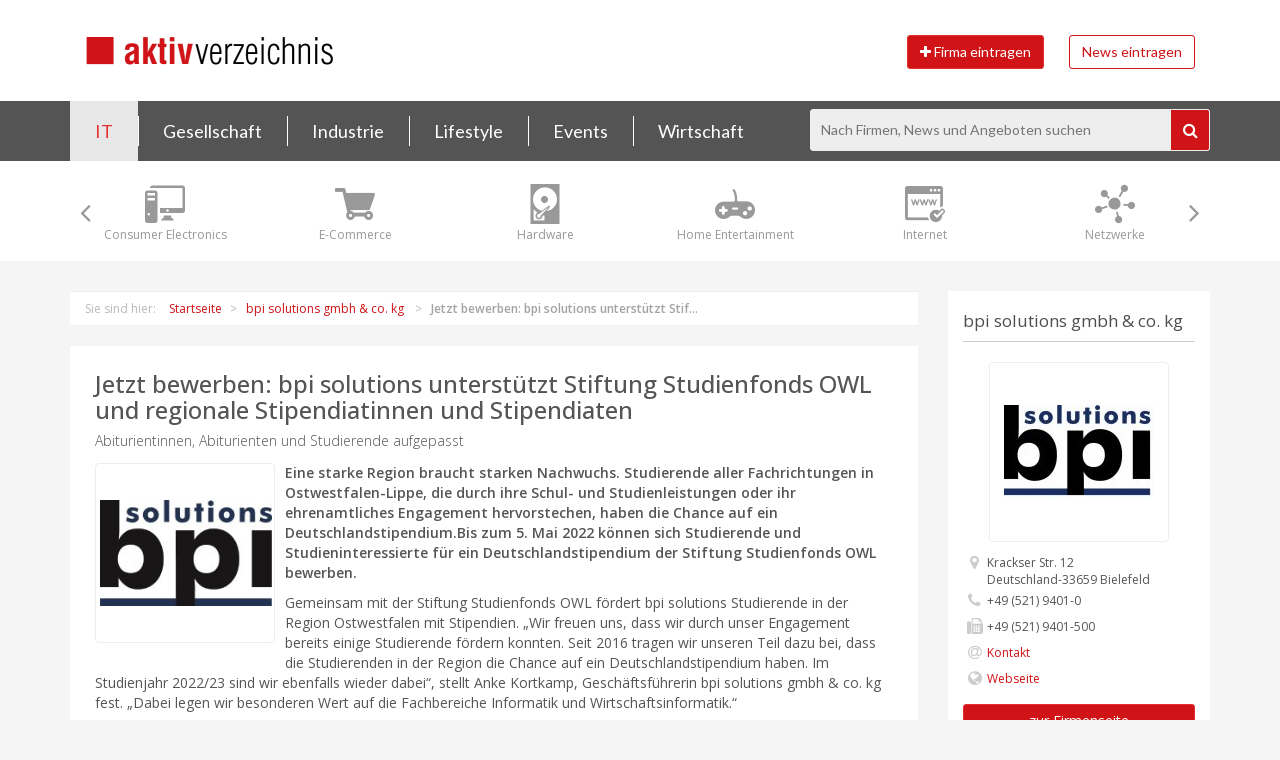

--- FILE ---
content_type: text/html; charset=UTF-8
request_url: http://www.aktiv-verzeichnis.de/bpi-solutions-gmbh-co-kg-1/jetzt-bewerben-bpi-solutions-unterstuetzt-stiftung-studienfonds-owl-und-regionale-stipendiatinnen-und-stipendiaten-1
body_size: 8957
content:
<!DOCTYPE html>
<html>
    <head>
        <meta charset="UTF-8" />
        <title>Jetzt bewerben: bpi solutions unterstützt Stiftung Studienfonds OWL und regionale Stipendiatinnen und Stipendiaten | bpi solutions gmbh &amp; co. kg | Software"> | aktiv-verzeichnis.de</title>
        <meta name="viewport" content="width=device-width, initial-scale=1, maximum-scale=1, user-scalable=no">
        <meta name="author" content="Huber Verlag für Neue Medien GmbH"/>
        <meta name="publisher" content="Huber Verlag für Neue Medien GmbH"/>
        <meta name="audience" content="Alle">
        <meta name="robots" content="index, follow"/>
        <meta name="Language" content="deutsch">
        <meta name="description" content="Eine starke Region braucht starken Nachwuchs. Studierende aller Fachrichtungen in Ostwestfalen-Lippe, die durch ihre Schul- und Studienleistungen oder ihr ehrenamtliches Engagement hervorstechen, haben die Chance auf ein Deutschlandstipendium.Bis zum 5. Mai 2022 k&ouml;nnen sich Studierende und Stud"/>
        <meta name="page-topic" content="Verzeichnis, Firmen, Produkte, Lösungen, Suchmaschine, Wirtschaft, Branchen, Adressen, Firmensuchmaschine, Produktsuchmaschine, Branchenbuch"/>
        <meta name="keywords" lang="de" content="initiative, mittelstand, Produktsuchmaschine, Firmenverzeichnis, Hersteller finden, Branchenbuch, b2b, Branchen, Branchenverzeichnis, Datenbank, e-commerce, Einkauf, Produkte"/>
          	<meta property="og:title" content="Jetzt bewerben: bpi solutions unterstützt Stiftung Studienfonds OWL und regionale Stipendiatinnen und Stipendiaten | bpi solutions gmbh &amp; co. kg | Software">
                <meta property="og:url" content="http://www.aktiv-verzeichnis.de/bpi-solutions-gmbh-co-kg-1/jetzt-bewerben-bpi-solutions-unterstuetzt-stiftung-studienfonds-owl-und-regionale-stipendiatinnen-und-stipendiaten-1">
                <meta property="og:description" content="Abiturientinnen, Abiturienten und Studierende aufgepasst">
            	<meta property="og:image" content="http://cdn-prod.aktiv-verzeichnis.de/r/e587cd98a934dc34/av-ng-tmp/00/12/71/00127141/127141_normal.img">
              <link rel="stylesheet" href="/css/bootstrap.min.css" type="text/css"/>
    <link rel="stylesheet" href="//maxcdn.bootstrapcdn.com/font-awesome/4.3.0/css/font-awesome.min.css" type="text/css"/>
    <link rel="stylesheet" href="//fonts.googleapis.com/css?family=Open+Sans:300italic,300,400,500,600" type="text/css"/>
    <link href='http://fonts.googleapis.com/css?family=Lato:400,700,300' rel='stylesheet' type='text/css'>
    <link rel="stylesheet" href="/css/main.css" type="text/css"/>
    <link rel="stylesheet" href="/bundles/shariff/shariff.min.css" type="text/css"/>
    <link rel="stylesheet" href="http://cdn.leafletjs.com/leaflet-0.7.3/leaflet.css" />
    <script src="http://cdn.leafletjs.com/leaflet-0.7.3/leaflet.js"></script>
    <script src="https://ajax.googleapis.com/ajax/libs/jquery/2.1.3/jquery.min.js"></script>
    <link rel="stylesheet" href="/webfonts/av/flaticon.css" type="text/css"/>
    <link rel="stylesheet" href="/plugins/owl-carousel/owl.carousel.css">
    <script src="/plugins/owl-carousel/owl.carousel.min.js"></script>
        <link rel="apple-touch-icon" sizes="180x180" href="/apple-touch-icon.png?v=vMrrKJyoYx">
        <link rel="icon" type="image/png" href="/favicon-32x32.png?v=vMrrKJyoYx" sizes="32x32">
        <link rel="icon" type="image/png" href="/favicon-16x16.png?v=vMrrKJyoYx" sizes="16x16">
        <link rel="manifest" href="/manifest.json?v=vMrrKJyoYx">
        <link rel="mask-icon" href="/safari-pinned-tab.svg?v=vMrrKJyoYx" color="#cf1316">
        <link rel="shortcut icon" href="/favicon.ico?v=vMrrKJyoYx">
        <meta name="theme-color" content="#ffffff">
        <link rel="alternate" href="/rss/news.rss" type="application/rss+xml" title="RSS 2.0" />
        <script src='https://www.google.com/recaptcha/api.js'></script>
        <script>
  (function(i,s,o,g,r,a,m){i['GoogleAnalyticsObject']=r;i[r]=i[r]||function(){
  (i[r].q=i[r].q||[]).push(arguments)},i[r].l=1*new Date();a=s.createElement(o),
  m=s.getElementsByTagName(o)[0];a.async=1;a.src=g;m.parentNode.insertBefore(a,m)
  })(window,document,'script','https://www.google-analytics.com/analytics.js','ga');

  ga('create', 'UA-17670739-1', 'auto', {'anonymizeIp': true});
  ga('send', 'pageview');
</script>
    </head>
    <body>
        <div class="mainwrapper">
            
    <div class="topbar top">
    <div class="container">
        <div class="navbar-header">
            <button class="navbar-toggle collapsed" type="button" data-toggle="collapse" data-target="#main-navbar" aria-controls="main-navbar" aria-expanded="false">
                <span class="sr-only">Toggle navigation</span>
                <span class="icon-bar"></span>
                <span class="icon-bar"></span>
                <span class="icon-bar"></span>
            </button>
            <a href="../" class="navbar-brand"><img class="logo" src="/img/logo/logo.png" alt="Aktiv-Verzeichnis Logo"></a>
        </div>
        <div id="main-navbar" class="collapse navbar-collapse">
            <ul class="topbar-nav clearfix">
                <li><a class="btn btn-default" href="/firma-eintragen"><i class="fa fa-plus"></i> Firma eintragen</a></li>
                <li><a class="btn btn-ghost" href="/news/erstellen">News eintragen</a></li>
                <li class="hidden-sm hidden-md hidden-lg">
                    <form class="searchbar" method="get" action="/search">
                        <input name="q" type="text" placeholder="Nach Firmen, News und Angeboten suchen" value="">
                        <button class="btn-search" type="submit"><i class="fa fa-search"></i></button>
                    </form>
                </li>
            </ul>
        </div>
    </div>
</div>


<nav class="navbar navbar-app navbar-default">
    <div class="container">
        <div class="navbar-header">
            <button class="navbar-toggle collapsed toggleCategory" type="button" data-toggle="collapse" data-target="#navbar" aria-controls="navbar" aria-expanded="false">
                <span>Kategorie</span>
            </button>
        </div>
        <div id="navbar" class="collapse navbar-collapse">
            <ul class="nav navbar-nav">
                                                                                        <li class="dropdown-cat  active">
                                <a class="hidden-sm hidden-md hidden-lg" href="/it" id="nav-1" onclick="$('.navbar-app button.toggleCategory').click()">IT</a>
                                <a class="hidden-xs" href="/it" id="nav-1">IT</a>
                            </li>
                                                                                                                                        <li class="dropdown-cat ">
                                <a class="hidden-sm hidden-md hidden-lg" href="/gesellschaft" id="nav-10" onclick="$('.navbar-app button.toggleCategory').click()">Gesellschaft</a>
                                <a class="hidden-xs" href="/gesellschaft" id="nav-10">Gesellschaft</a>
                            </li>
                                                                                                                                        <li class="dropdown-cat ">
                                <a class="hidden-sm hidden-md hidden-lg" href="/industrie" id="nav-15" onclick="$('.navbar-app button.toggleCategory').click()">Industrie</a>
                                <a class="hidden-xs" href="/industrie" id="nav-15">Industrie</a>
                            </li>
                                                                                                                                        <li class="dropdown-cat ">
                                <a class="hidden-sm hidden-md hidden-lg" href="/lifestyle" id="nav-28" onclick="$('.navbar-app button.toggleCategory').click()">Lifestyle</a>
                                <a class="hidden-xs" href="/lifestyle" id="nav-28">Lifestyle</a>
                            </li>
                                                                                                                                        <li class="dropdown-cat ">
                                <a class="hidden-sm hidden-md hidden-lg" href="/events" id="nav-38" onclick="$('.navbar-app button.toggleCategory').click()">Events</a>
                                <a class="hidden-xs" href="/events" id="nav-38">Events</a>
                            </li>
                                                                                                                                        <li class="dropdown-cat ">
                                <a class="hidden-sm hidden-md hidden-lg" href="/wirtschaft" id="nav-41" onclick="$('.navbar-app button.toggleCategory').click()">Wirtschaft</a>
                                <a class="hidden-xs" href="/wirtschaft" id="nav-41">Wirtschaft</a>
                            </li>
                                                                                                    <li class="hidden-xs hidden-sm">
                        <form class="searchbar" method="get" action="/search">
                            <input name="q" type="text" placeholder="Nach Firmen, News und Angeboten suchen" value="">
                            <button class="btn-search" type="submit"><i class="fa fa-search"></i></button>
                        </form>
                    </li>
                            </ul>
        </div><!--/.nav-collapse -->
    </div>
</nav>
<div id="categorybar">
    <div class="container">
                                                        <div id="cat-nav-1" class="category-list active">
                        <div class="owl-carousel">
                                                            <div class="cat-item"><a href="/it/consumer-electronics" class="bg-icon flaticon-icon-6"><span>Consumer Electronics</span></a></div>
                                                            <div class="cat-item"><a href="/it/e-commerce" class="bg-icon flaticon-icon-7"><span>E-Commerce</span></a></div>
                                                            <div class="cat-item"><a href="/it/hardware" class="bg-icon flaticon-icon-12"><span>Hardware</span></a></div>
                                                            <div class="cat-item"><a href="/it/home-entertainment" class="bg-icon flaticon-icon-13"><span>Home Entertainment</span></a></div>
                                                            <div class="cat-item"><a href="/it/internet" class="bg-icon flaticon-icon-14"><span>Internet</span></a></div>
                                                            <div class="cat-item"><a href="/it/netzwerke" class="bg-icon flaticon-icon-25"><span>Netzwerke</span></a></div>
                                                            <div class="cat-item"><a href="/it/sicherheit" class="bg-icon flaticon-icon-30"><span>Sicherheit</span></a></div>
                                                            <div class="cat-item"><a href="/it/software" class="bg-icon flaticon-icon-31"><span>Software</span></a></div>
                                                    </div>
                    </div>
                                                                                    <div id="cat-nav-10" class="category-list">
                        <div class="owl-carousel">
                                                            <div class="cat-item"><a href="/gesellschaft/bauen-wohnen" class="bg-icon flaticon-icon-2"><span>Bauen / Wohnen</span></a></div>
                                                            <div class="cat-item"><a href="/gesellschaft/kommunikation" class="bg-icon flaticon-icon-16"><span>Kommunikation</span></a></div>
                                                            <div class="cat-item"><a href="/gesellschaft/kultur-gesellschaft" class="bg-icon flaticon-icon-17"><span>Kultur / Gesellschaft</span></a></div>
                                                            <div class="cat-item"><a href="/gesellschaft/energie-umwelt-natur" class="bg-icon flaticon-icon-33"><span>Energie / Umwelt / Natur</span></a></div>
                                                    </div>
                    </div>
                                                                                    <div id="cat-nav-15" class="category-list">
                        <div class="owl-carousel">
                                                            <div class="cat-item"><a href="/industrie/auto-verkehr" class="bg-icon flaticon-icon-1"><span>Auto / Verkehr</span></a></div>
                                                            <div class="cat-item"><a href="/industrie/biotechnik" class="bg-icon flaticon-icon-5"><span>Biotechnik</span></a></div>
                                                            <div class="cat-item"><a href="/industrie/elektrotechnik" class="bg-icon flaticon-icon-8"><span>Elektrotechnik</span></a></div>
                                                            <div class="cat-item"><a href="/industrie/forschung-entwicklung" class="bg-icon flaticon-icon-10"><span>Forschung / Entwicklung</span></a></div>
                                                            <div class="cat-item"><a href="/industrie/intralogistik" class="bg-icon flaticon-icon-15"><span>Intralogistik</span></a></div>
                                                            <div class="cat-item"><a href="/industrie/luft-raumfahrt" class="bg-icon flaticon-icon-18"><span>Luft- / Raumfahrt</span></a></div>
                                                            <div class="cat-item"><a href="/industrie/maschinenbau" class="bg-icon flaticon-icon-19"><span>Maschinenbau</span></a></div>
                                                            <div class="cat-item"><a href="/industrie/medizintechnik" class="bg-icon flaticon-icon-21"><span>Medizintechnik</span></a></div>
                                                            <div class="cat-item"><a href="/industrie/mikrotechnik" class="bg-icon flaticon-icon-22"><span>Mikrotechnik</span></a></div>
                                                            <div class="cat-item"><a href="/industrie/optische-technologien" class="bg-icon flaticon-icon-26"><span>Optische Technologien</span></a></div>
                                                            <div class="cat-item"><a href="/industrie/produktionstechnik" class="bg-icon flaticon-icon-27"><span>Produktionstechnik</span></a></div>
                                                            <div class="cat-item"><a href="/industrie/logistik" class="bg-icon flaticon-icon-36"><span>Logistik</span></a></div>
                                                    </div>
                    </div>
                                                                                    <div id="cat-nav-28" class="category-list">
                        <div class="owl-carousel">
                                                            <div class="cat-item"><a href="/lifestyle/beauty-wellness-gesundheit" class="bg-icon flaticon-icon-3"><span>Beauty / Wellness / Gesundheit</span></a></div>
                                                            <div class="cat-item"><a href="/lifestyle/essen-trinken" class="bg-icon flaticon-icon-9"><span>Essen / Trinken</span></a></div>
                                                            <div class="cat-item"><a href="/lifestyle/mode-fashion" class="bg-icon flaticon-icon-23"><span>Mode / Fashion</span></a></div>
                                                            <div class="cat-item"><a href="/lifestyle/musik" class="bg-icon flaticon-icon-24"><span>Musik</span></a></div>
                                                            <div class="cat-item"><a href="/lifestyle/reise-touristik" class="bg-icon flaticon-icon-28"><span>Reise / Touristik</span></a></div>
                                                            <div class="cat-item"><a href="/lifestyle/schmuck-accessoires" class="bg-icon flaticon-icon-29"><span>Schmuck / Accessoires</span></a></div>
                                                            <div class="cat-item"><a href="/lifestyle/sport" class="bg-icon flaticon-icon-32"><span>Sport</span></a></div>
                                                            <div class="cat-item"><a href="/lifestyle/familie-kind" class="bg-icon flaticon-icon-37"><span>Familie / Kind</span></a></div>
                                                            <div class="cat-item"><a href="/lifestyle/freizeit-hobby" class="bg-icon flaticon-icon-39"><span>Freizeit / Hobby</span></a></div>
                                                    </div>
                    </div>
                                                                                    <div id="cat-nav-38" class="category-list">
                        <div class="owl-carousel">
                                                            <div class="cat-item"><a href="/events/messen-events" class="bg-icon flaticon-icon-35"><span>Messen / Events</span></a></div>
                                                            <div class="cat-item"><a href="/events/seminare-coachings" class="bg-icon flaticon-icon-38"><span>Seminare / Coachings</span></a></div>
                                                    </div>
                    </div>
                                                                                    <div id="cat-nav-41" class="category-list">
                        <div class="owl-carousel">
                                                            <div class="cat-item"><a href="/wirtschaft/beruf-bildung-jobs" class="bg-icon flaticon-icon-4"><span>Beruf / Bildung / Jobs</span></a></div>
                                                            <div class="cat-item"><a href="/wirtschaft/geld-finanzen-versicherungen" class="bg-icon flaticon-icon-11"><span>Geld / Finanzen / Versicherungen</span></a></div>
                                                            <div class="cat-item"><a href="/wirtschaft/medien-marketing" class="bg-icon flaticon-icon-20"><span>Medien / Marketing</span></a></div>
                                                            <div class="cat-item"><a href="/wirtschaft/verbraucher-recht" class="bg-icon flaticon-icon-34"><span>Verbraucher / Recht</span></a></div>
                                                            <div class="cat-item"><a href="/wirtschaft/business" class="bg-icon flaticon-icon-40"><span>Business</span></a></div>
                                                    </div>
                    </div>
                                        </div>
</div>


    <div class="container content">
        <div class="row">
            <div class="col-md-9">
                <ol class="breadcrumb" itemtype="http://schema.org/BreadcrumbList">
    <li>Sie sind hier:</li>
    <li itemprop="itemListElement"><a href="/"><span itemprop="name">Startseite</span></a></li>
            <li class="" itemprop="itemListElement">
                            <a href="/bpi-solutions-gmbh-co-kg-1/" itemprop="item" title="bpi solutions gmbh &amp; co. kg">
                    <span itemprop="name">bpi solutions gmbh &amp; co. kg</span>
                </a>
                    </li>
            <li class="active" itemprop="itemListElement">
                            <span itemprop="name" title="Jetzt bewerben: bpi solutions unterstützt Stif...">Jetzt bewerben: bpi solutions unterstützt Stif...</span>
                    </li>
    </ol>
                <div class="news">
    <h1><a class="subtle-link" href="/redirect/?tu=https%3A%2F%2Fwww.bpi-solutions.de%2Fjetzt-bewerben-bpi-solutions-unterstuetzt-stiftung-studienfonds-owl-und-regionale-stipendiatinnen-und-stipendiaten-2%2F&amp;rp=lO3hb1dBHBuiWGJbQJgB9NQbxn%2BlSQvXDSq0ZUGNHPTzno1K6JZ80n2CqSUuX%2Fnp" target="_blank">Jetzt bewerben: bpi solutions unterstützt Stiftung Studienfonds OWL und regionale Stipendiatinnen und Stipendiaten</a></h1>
    <h2>Abiturientinnen, Abiturienten und Studierende aufgepasst</h2>
    <div class="news-content">
        <div class="news-thumbnail">
            <div class="news-img thumb img-thumbnail"><span class="img-vhelper"></span
            ><img src="//cdn-prod.aktiv-verzeichnis.de/r/28b02640b58fdd6c/av-ng-tmp/00/12/71/00127141/127141_small.img" alt=""

                ></div>
            <h3></h3>
                        <span id="img-caption-tmp" style="display:none"></span>
        </div>
        <p><p><strong>Eine starke Region braucht starken Nachwuchs. Studierende aller Fachrichtungen in Ostwestfalen-Lippe, die durch ihre Schul- und Studienleistungen oder ihr ehrenamtliches Engagement hervorstechen, haben die Chance auf ein Deutschlandstipendium.</strong><strong>Bis zum 5. Mai 2022 k&ouml;nnen sich Studierende und Studieninteressierte f&uuml;r ein Deutschlandstipendium der Stiftung Studienfonds OWL bewerben.</strong></p>
<p>Gemeinsam mit der Stiftung Studienfonds OWL f&ouml;rdert bpi solutions Studierende in der Region Ostwestfalen mit Stipendien. &bdquo;Wir freuen uns, dass wir durch unser Engagement bereits einige Studierende f&ouml;rdern konnten. Seit 2016 tragen wir unseren Teil dazu bei, dass die Studierenden in der Region die Chance auf ein Deutschlandstipendium haben. Im Studienjahr 2022/23 sind wir ebenfalls wieder dabei&ldquo;, stellt Anke Kortkamp, Gesch&auml;ftsf&uuml;hrerin bpi solutions gmbh &amp; co. kg fest. &bdquo;Dabei legen wir besonderen Wert auf die Fachbereiche Informatik und Wirtschaftsinformatik.&ldquo;</p>
<p>Das&nbsp;<a target="_blank" rel="nofollow" href="/redirect/?tu=http%3A%2F%2Fwww.deutschlandstipendium.de%2F&rp=qTN7g5A1OpoQWleUdaasb0YimubqdSZxD4TaJhF8gKcwnNmS33gWYBs7nlOfj2NE">Deutschlandstipendium</a>&nbsp;gibt es seit dem Jahr 2011. Im Rahmen dieses Programms bezuschusst die Bundesregierung private Spendengelder, die die Hochschulen einwerben, um damit Stipendien f&uuml;r begabte und leistungsstarke Studierende zu finanzieren. Vorbild hierf&uuml;r war unter anderem der Studienfonds OWL, der bereits seit 2006 f&uuml;r die f&uuml;nf ostwestf&auml;lisch-lippischen Hochschulen des Landes NRW Stipendien mithilfe privater Geldgeber vergibt.</p>
<p>Die Stipendien werden im Rahmen des Deutschlandstipendien-Programms vergeben. Jedes Stipendium betr&auml;gt 3.600 Euro pro Jahr. Es wird einkommensunabh&auml;ngig und auch unabh&auml;ngig von BAf&ouml;G gezahlt; das Geld steht zur freien Verf&uuml;gung und muss nicht zur&uuml;ckgezahlt werden.</p>
<p>Henning Kortkamp, Gesch&auml;ftsf&uuml;hrer bpi solutions gmbh &amp; co. erkl&auml;rt: &ldquo;F&uuml;r jedes der durch uns in H&ouml;he von 1.800 EUR gef&ouml;rderten Stipendien kommt dann vom Bund (BMBF) nochmal die gleiche Summe hinzu, d. h. die Spende wird verdoppelt und unser Engagement lohnt sich gleich zweifach! Dar&uuml;ber hinaus bildet die Stiftung ein Netzwerk aus Hochschule, Wirtschaft und Gesellschaft und hilft den Stipendiaten durch weitere F&ouml;rderprogramme, nach dem Studium hier vor Ort Fu&szlig; zu fassen.&ldquo;</p>
<p>Voraussetzung ist, dass die Bewerberinnen und Bewerber im kommenden Wintersemester 2021/22 an der Universit&auml;t Bielefeld, der Universit&auml;t Paderborn, der Fachhochschule Bielefeld, der Hochschule Ostwestfalen-Lippe oder der Hochschule f&uuml;r Musik Detmold studieren. Bei der Auswahl der Stipendiatinnen und Stipendiaten werden die Schul- und Studienleistungen sowie weiteres Engagement oder besonders herausfordernde pers&ouml;nliche Umst&auml;nde ber&uuml;cksichtigt.</p>
<p>Neben der finanziellen F&ouml;rderung gibt es auch ein ideelles F&ouml;rderprogramm, das aktuell ausschlie&szlig;lich online stattfindet: Im Rahmen von Webinaren, Diskussionsrunden, Workshops und Kolloquien haben die Stipendiatinnen und Stipendiaten mehrmals im Monat die Gelegenheit, am Programm der Stiftung teilzunehmen. Neben dem gro&szlig;en Angebot der Stiftung unterst&uuml;tzt bpi solutions bei der Vermittlung von Praktika und Einstiegspositionen nach Abschluss des Studiums. bpi solutions erhofft sich durch das Programm den direkten Kontakt zu engagiertem Nachwuchs, der das Unternehmen zuk&uuml;nftig in den Bereichen der Softwareentwicklung und -beratung unterst&uuml;tzen kann.</p>
<p>Mehr Informationen zum Bewerbungsprozess und das Online-Bewerbungsformular stehen unter&nbsp;<a target="_blank" rel="nofollow" href="/redirect/?tu=http%3A%2F%2Fwww.studienfonds-owl.de%2Fstipendien%2Fdeutschlandstipendium%2F&rp=qTN7g5A1OpoQWleUdaasbwr9Om2kQzR5m%2FbWFJ4gvnTMu3T%2BtqlsOewCG7lYYXrb">http://www.studienfonds-owl.de/stipendien/deutschlandstipendium/</a>&nbsp;zur Verf&uuml;gung.</p></p>
    </div>
    <div class="row news-meta">
        <div class="col-md-4 news-col">
            <span class="time">
                                <strong>Veröffentlicht am:</strong> 13. April 2022
            </span>
        </div>
                    <div class="col-md-4">
                <span class="time"><strong>Kategorie:</strong> </span>
                <a href="/it/software">Software</a>            </div>
                            <div class="col-md-4 news-col text-right"><a href="/redirect/?tu=https%3A%2F%2Fwww.bpi-solutions.de%2Fjetzt-bewerben-bpi-solutions-unterstuetzt-stiftung-studienfonds-owl-und-regionale-stipendiatinnen-und-stipendiaten-2%2F&amp;rp=lO3hb1dBHBuiWGJbQJgB9NQbxn%2BlSQvXDSq0ZUGNHPTzno1K6JZ80n2CqSUuX%2Fnp" target="_blank">weiterführende Informationen</a></div>
            </div>
    <div class="shariff hidden-xs"></div>
</div>

            </div>
            <div class="col-md-3 sidebar">
                <div class="company-sidebar box hidden-xs">
    <h2>bpi solutions gmbh &amp; co. kg</h2>
    <div class="sidebar-thumb thumb img-thumbnail"><span class="img-vhelper"></span
            ><img src="//cdn-prod.aktiv-verzeichnis.de/r/b255ec7a9be1dbec/av-ng-tmp/00/00/54/00005447/av-import-72123_normal.gif" alt=""

                ></div>
    <ul class="company-details clearfix">
                    <li class="company-detail-2x"><div class="company-detail-icon"><i class="fa fa-map-marker"></i></div><div class="company-detail-label">Krackser Str. 12<br/>Deutschland-33659 Bielefeld</div></li>
                                            <li class="company-detail-2x"><div class="company-detail-icon"><i class="fa fa-phone"></i></div><div class="company-detail-label">+49 (521) 9401-0</div></li>
                                            <li class="company-detail-2x"><div class="company-detail-icon"><i class="fa fa-fax"></i></div><div class="company-detail-label">+49 (521) 9401-500</div></li>
                                            <li class="company-detail-2x"><div class="company-detail-icon"><i class="fa fa-at"></i></div><div class="company-detail-label"><a href="mailto:info@bpi-solutions.de?Subject=Kontakt auf Empfehlung des Aktiv-Verzeichnisses">Kontakt</a></div></li>
                                            <li class="company-detail-2x"><div class="company-detail-icon"><i class="fa fa-globe"></i></div><div class="company-detail-label"><a href="/redirect/?tu=http%3A%2F%2Fwww.bpi-solutions.de&amp;rp=RXBe%2BvcSnvwTYnwolKD4zzQvG1boIClGtDj8ilkEAN2NfNXeAHgDWme%2Fv6Toiop6" target="_blank">Webseite</a></div></li>
                    </ul>
    <div class="company-details-more">
        <a href="/bpi-solutions-gmbh-co-kg-1/" class="btn btn-default">zur Firmenseite</a>
    </div>
</div>
                <div class="sidebar-news news box">
    <h3>weitere News</h3>
                        <div class="item clearfix">
                <div class="thumb-mini thumb img-thumbnail"><span class="img-vhelper"></span
            ><img src="//cdn-prod.aktiv-verzeichnis.de/r/13ca24e3de7c9405/av-ng-tmp/00/12/85/00128518/128518_small.img" alt="Logo bpi solutions"

                ></div>
                <div class="content">
                    <a href="/bpi-solutions-gmbh-co-kg-1/rueckblick-heatexpo-2025-bpi-solutions-zeigt-wie-ki-die-waermewende-beschleunigt"><h4>Rückblick HEATEXPO 2025: bpi solutions zeigt wie KI die Wärmewende beschleunigt</h4></a>
                                        <span class="date">1. Dezember 2025</span>
                </div>
            </div>
                    <div class="item clearfix">
                <div class="thumb-mini thumb img-thumbnail"><span class="img-vhelper"></span
            ><img src="//cdn-prod.aktiv-verzeichnis.de/r/4718166adecfcf8a/av-ng-tmp/00/12/85/00128517/128517_small.img" alt="Logo bpi solutions"

                ></div>
                <div class="content">
                    <a href="/bpi-solutions-gmbh-co-kg-1/rueckblick-agritechnica-2025-ki-und-automatisierung-praegen-die-zukunft-der-landwirtschaft"><h4>Rückblick Agritechnica 2025: KI und Automatisierung prägen die Zukunft der Landwirtschaft</h4></a>
                                        <span class="date">27. November 2025</span>
                </div>
            </div>
                    <div class="item clearfix">
                <div class="thumb-mini thumb img-thumbnail"><span class="img-vhelper"></span
            ><img src="//cdn-prod.aktiv-verzeichnis.de/r/4308f605025d0684/av-ng-tmp/00/12/85/00128511/128511_small.img" alt="Logo bpi solutions"

                ></div>
                <div class="content">
                    <a href="/bpi-solutions-gmbh-co-kg-1/heatexpo-2025-bpi-solutions-praesentiert-ki-gestuetzte-digitalisierungsloesungen-fuer-den-vertrieb-in-der-waermeversorgung"><h4>HEATEXPO 2025: bpi solutions präsentiert KI-gestützte Digitalisierungslösungen für den Vertrieb in der Wärmeversorgung</h4></a>
                                        <span class="date">25. November 2025</span>
                </div>
            </div>
                    <div class="item clearfix">
                <div class="thumb-mini thumb img-thumbnail"><span class="img-vhelper"></span
            ><img src="//cdn-prod.aktiv-verzeichnis.de/r/8eae052b2e6f87e1/av-ng-tmp/00/12/84/00128489/128489_small.img" alt="Logo bpi solutions"

                ></div>
                <div class="content">
                    <a href="/bpi-solutions-gmbh-co-kg-1/focus-business-zeichnet-bpi-solutions-als-leading-innovator-2026-aus"><h4>FOCUS-Business zeichnet bpi solutions  als Leading Innovator 2026 aus</h4></a>
                                        <span class="date">23. Oktober 2025</span>
                </div>
            </div>
                    <div class="item clearfix">
                <div class="thumb-mini thumb img-thumbnail"><span class="img-vhelper"></span
            ><img src="//cdn-prod.aktiv-verzeichnis.de/r/6e811d93981ff885/av-ng-tmp/00/12/84/00128473/128473_small.img" alt="Logo bpi solutions"

                ></div>
                <div class="content">
                    <a href="/bpi-solutions-gmbh-co-kg-1/bpi-solutions-praesentiert-innovative-vertriebsloesungen-fuer-den-maschinenbau-auf-der-fmb-2025"><h4>bpi solutions präsentiert innovative Vertriebslösungen für den Maschinenbau auf der FMB 2025</h4></a>
                                        <span class="date">16. Oktober 2025</span>
                </div>
            </div>
            </div>
                <div class="sidebar-newsletter box highlight">
    <h3><i class="fa fa-envelope-o"></i> activo&trade; aktuell</h3>
    <p>Erhalten Sie Neuigkeiten direkt in Ihr Postfach. Bequem, kostenfrei und tagesaktuell.</p>
    <div class="newsletter-subscribe">
        <input type="email" class="form-input-left input-btn-form newsletter-email" placeholder="Ihre E-Mailadresse" name="form[email]"><input data-toggle="modal" data-target="#newsletter" class="btn btn-xs btn-default form-input-right input-btn-form" type="submit" value="Senden">
    </div>
            <a href="/activoaktuell/2026-01-21.htm" target="_blank" class="btn btn-default text-center">Zur aktuellen Ausgabe</a>
        <a href="/activoaktuell/" class="btn btn-default text-center">activo™ aktuell Archiv</a>
</div>

<!-- Modal -->
<div class="modal fade" id="newsletter" tabindex="-1" role="dialog" aria-labelledby="activo&trade; aktuell">
  <div class="modal-dialog" role="document">
    <div class="modal-content">
      <div class="modal-header">
        <button type="button" class="close" data-dismiss="modal" aria-label="Schließen"><span aria-hidden="true">&times;</span></button>
        <h4 class="modal-title" id="myModalLabel">activo&trade; aktuell</h4>
      </div>
      <div class="modal-body">
        <form class=" contact" action="/newsletter/subscribe" method="post" id="frm-newsletter-subscribe" name="frm-newsletter-subscribe">
            <label>Anrede *</label>
            <select id="form_salutation" name="form[salutation]" required="required">
                <option value="" selected="selected">Anrede wählen</option>
                <option value="0">Herr</option>
                <option value="1">Frau</option>
            </select>
            <span class="select-down"><i class="fa fa-angle-down"></i></span>

            <label>E-Mail *</label>
            <input type="email" class="form-input-left input-btn-form newsletter-email" required="required" name="form[email]">

            <label>Vorname *</label>
            <input type="text" class="form-input-left input-btn-form" required="required" name="form[firstname]">

            <label>Nachname *</label>
            <input type="text" class="form-input-left input-btn-form" required="required" name="form[lastname]">
        </form>
      </div>
      <div class="modal-footer">
        <button type="button" class="btn btn-default" data-dismiss="modal">Schließen</button>
        <button type="submit" class="btn btn-default" form="frm-newsletter-subscribe" id="frmBtn">Senden</button>
      </div>
        <script>
            $(document).ready(function(){
                var el = null;
                $('#frmBtn').on("click", function(event){
                    event.preventDefault();
                    if ($(el) != null) {
                        $(el).popover('destroy');
                    }

                    var isValid = true;
                    $("#frm-newsletter-subscribe").find('input[required],select[required]').each(function(){
                        el = this;
                        if (! $(this).val() ) {
                           isValid = false;

                           $(this)
                                .data('toggle', 'popover')
                                .data('content', 'Pflichtfeld!')
                                .popover({
                                    placement: 'bottom',
                                    trigger: 'focus'
                                });

                           $(this).popover('show');

                           return false;
                        }
                    });

                    if (isValid) {
                        $("form[id='frm-newsletter-subscribe']").submit();
                    }
                });
            });
        </script>
    </div>
  </div>
</div>

                
            </div>
        </div>
    </div>

<footer>
    <div class="container">
        <div class="row footer-separator">
            <div class="col-md-6 col-xs-6">
                <img class="logo img-responsive" src="/img/logo/footer_white.png" alt="Aktiv Verzeichnis">
            </div>
            <div class="col-md-6 col-xs-6 text-right">
                <a href="#top" class="footer-scroll"><span class="arrow-base fa-lg">
                        <i class="fa fa-chevron-up fa-stack-1x fa-inverse"></i>
                    </span> <span>nach oben</span></a>
            </div>
        </div>
        <div class="row">
            <div class="col-md-6 col-xs-6">
                &copy; 2026 Huber Verlag für Neue Medien GmbH
            </div>
            <div class="col-md-6 col-xs-6 navbar-footer">
                <ul class="navbar nav navbar-nav navbar-right">
                                            <li><a href="/ueber-uns" >Über uns</a></li>
                                                <li><a href="/kontakt" >Kontakt</a></li>
                                                <li><a href="/nutzungsbedingungen" >Nutzungsbedingungen</a></li>
                                                <li><a href="/impressum" >Impressum / Datenschutz</a></li>
                                                <li><a href="https://www.pressebox.de/newsroom/aktiv-verzeichnis-huber-verlag-fuer-neue-medien-gmbh"  target="_blank" >Presse</a></li>
                                        </ul>
            </div>
        </div>
    </div>


</footer>
        </div>
            <script src="/js/bootstrap.min.js"></script>
    <script src="/bundles/shariff/shariff.min.js"></script>
    <script src="//maps.google.com/maps/api/js?sensor=false&libraries=geometry&v=3.7&key=AIzaSyB5eU7MvQnbLx8_XQbk1cwr0jO6nkgS-vY"></script>
    <script src="/js/maplace.js"></script>
    <script src="/js/core.js"></script>
    <script type="text/javascript" src="/bundles/tinymce/tinymce.min.js"></script>

    <script type="text/javascript">
        tinyMCE.init({
                selector: 'textarea.tinymce',
                language: 'de',
                plugins: [
                    'advlist autolink lists link charmap preview anchor',
                    'searchreplace visualblocks fullscreen',
                    'insertdatetime contextmenu paste'
                ],
                menu: {
                    insert: {title: 'Insert', items: 'link charmap insertdatetime'},
                    format: {title: 'Format', items: 'bold italic superscript subscript | formats | removeformat'},
                },
                toolbar: 'undo redo | styleselect | bold italic | bullist numlist | link | hyphenPreview | removeEmptyBlocks',
                style_formats:[{
                    title: 'Inline',
                    items: [
                        {title: 'Bold',icon: 'bold',format: 'bold'},
                        {title: 'Italic',icon: 'italic',format: 'italic'},
                        {title: 'Superscript',icon: 'superscript',format: 'superscript'},
                        {title: 'Subscript',icon: 'subscript',format: 'subscript'}
                    ]
                },{
                    title: 'Blocks',
                    items: [
                        {title: 'Paragraph',format: 'p'}
                    ]
                }],
                paste_preprocess: function(plugin, args) {
                    var content = args.content;
                    content = content.replace(/<img[^>]*>/g,"");

                    // remove tags with no content e.g. <b></b> or <font style="..."></font>
                    while (content.match(/<(\S+)[^>]*>[\s|<br\/>]*<\/\1>/)) {
                        content = content.replace(/<(\S+)[^>]*>[\s|<br\/>]*<\/\1>/g, '');
                    }
                    args.content = content;
                }
        });
    </script>
    </body>
</html>


--- FILE ---
content_type: text/css
request_url: http://www.aktiv-verzeichnis.de/css/main.css
body_size: 7848
content:

html, body {
    width: 100%;
    height: 100%;
    color: #555;
    background-color: #f5f5f5;
}

body {
    font-family: 'Open Sans', sans-serif;
}

.left {
    float:left;
}

.right {
    float:right;
}
.clear {
	clear: both;
}
.fontBold{
    font-weight: 500 !important;
}

h1, h2, h3, h4 {
    font-size: 20px;
    margin: 0px;
}

.index h1, #partnerbar h2{
    background-color: transparent;
    padding: 0px 0px 7px 2px;
    font-weight: 500;
    margin: 15px 0px;
    text-transform: uppercase;
}

.mainwrapper {
    position: relative;
    min-height: 100%;
    padding-bottom: 200px;
}

.mainwrapper > .content{
    margin-top: 30px;
}

.mainwrapper .index {

}

.nopadding {
    padding: 0 !important;
    margin: 0 !important;
}

#partnerbar h2{
    font-size: 20px;
    text-align: left;
}

.index h2{
    margin-top: 10px;
    padding: 5px 5px 5px 10px;
    margin-bottom: 15px;
    font-size: 14px;
    line-height: 24px;
    font-weight: 300;
}



.index strong {
    font-weight: 500;
}

.index .hlunderline {
    text-decoration: underline;
    color: #ff6600;
    padding: 0px 0px 3px 0;
}

.index .hlunderline h2{
    color: #1c1c1c;
    text-decoration: none;
}

/*** NAVBAR ***/

.navbar {
    min-height: 10px;
    border: none !important;
}



.navbar-app {
    background-color: #545454;
    box-shadow: none;
    height: 60px;
    margin-bottom: 0px;
    border-radius: 0px;
    z-index: 10;
}

.navbar-default li:last-child {
    width: 400px;
    float:right;

    padding-top: 6px;
}

.navbar-default .nav {
    width: 100%;
    padding: 0px !important;
}

.navbar-default #navbar {

    width: 100%;
    padding: 0px !important;
}

.navbar-index {
    text-align: center;
}

.navbar-app .navbar-nav {
    display: inline-block;
    float: none;
}

.navbar-app .navbar-nav > li > a{
    font-size: 18px;
    font-weight: 500;
    color: #fff;
    padding: 20px 25px;
}
.navbar-app .navbar-nav >li > a:focus{
    color: #fff !important;
}
.navbar-app .navbar-nav > li.active > a, .navbar-app .navbar-nav > li:hover > a{
    color: #e62d30 !important;
}

.navbar-app .navbar-nav >li > a::after, .navbar-app .navbar-nav >li > a::before {
    content: " ";
    right: 0px;
    position: absolute;
    top: 25%;
    bottom: 25%;
}

.navbar-app .navbar-nav >li > a::before {
    right: auto;
    left: 0px;
    border-right: 1px solid #FFFFFF;
}

.navbar-app .navbar-nav >li.active > a::before {
    border-right: none !important;
}

.navbar-app .navbar-nav >li:last-child >a::after, .navbar-app .navbar-nav >li:first-child >a::before {
    border: none;
}


.navbar-app .navbar-nav >li:hover >a, .navbar-app .navbar-nav >li > a:active {
    background-color: #EEE
}
.navbar-app .active {
    background-color: #EEE;
}


.navbar-header .navbar-brand {
    color: #FFFFFF;
}

.navbar-header .navbar-brand{
    height: auto;
}

.navbar-header button {
    border-color: #4d4d4d;
}

.navbar-header button > .icon-bar {
    background-color: #4d4d4d;
}

/*** CATEGORY BAR ***/

.cat-item {
    padding: 0;
    height: 70px;
    text-align: center;
}

.cat-item a{
    text-decoration: none !important;
}

.cat-item a, .cat-item .bg-icon::before{
    color: #999999;
}


.cat-item:hover > .bg-icon::before, .cat-item:hover > a {
    color: #e62d30 !important;
}

.cat-item span {
    padding-top: 50px;
    display: block;
    font-size: 12px;
}

.cat-item .bg-icon::before {
    font-size: 40px;
    position: absolute;
    left: 0;
    right: 0;
}

.mega-dropdown-menu {
    border: 0px;
    box-shadow: none;
    color: #FFF;
    width: 3000px;
}

#categorybar {
    background: #fff;
}

.category-list {
    display: block;
    visibility: hidden;
    overflow: hidden;
    height: 0px;
    transition: all 600ms ease;
    transform: translate3d(0px, 0px, 0px);
}
.category-list .owl-carousel {
    padding: 15px 0;
}

#companybar .owl-carousel, #partnerbar .owl-carousel{
    background-color: #FFF;
    box-shadow: none;
    padding: 15px 0;
}

.owl-prev,  .owl-next {
    position: absolute;
    left: 0px;
    top: 50%;
    margin-top: -20px;
    font-size: 30px;
    color: #999;
    padding-left: 10px;
}

.owl-next {
    left: auto;
    right: 0px;
    padding-right: 10px;
}

.category-list.active {
    visibility: visible;
    height: 100px;
}

/*** FOOTER ***/
footer {
    position: absolute;
    bottom: 0px;
    width: 100%;
    padding: 0px 0;
    color: #EEE;
    font-size: 12px;
    font-weight: 500;
    background-color: #1c1c1c;
}

footer a, footer a:hover, footer a:active, footer a:focus {
    color: #FFF;
    text-decoration: none;
}


footer .footer-scroll {
    display: inline-block;
    padding-top: 5px;
    font-size: 13px;
    font-weight: 600;
    color: #FFFFFF;
}

footer .arrow-base {
    position: relative;
    width: 30px;
    height: 30px;
    display: inline-block;
    vertical-align: middle;
    overflow: hidden;
    border-radius: 15px;
    -webkit-mask-image: url([data-uri]);

}

footer .footer-scroll .fa-inverse {
    color: #FFF;
    padding-top: 6px;
}

footer .logo {
    width: 160px;
}

footer .row {
    padding: 15px 0;
}
footer .footer-separator {
    border-bottom: 1px solid #3d3d3d;
}

footer .navbar-footer {
    border: 0px;
}

footer .navbar-footer ul.navbar {
    margin: 0;
}

footer .navbar-footer .navbar>li>a {
    padding: 0px 10px;
}

footer .navbar-footer .navbar>li:hover>a,footer .navbar-footer .navbar>li>a:active, footer .navbar-footer .navbar>li>a:focus {
    background: none;
    color: #FFF;
    text-decoration: underline;
}


/*** TOPBAR ***/
.topbar {
    padding: 20px 0;
    background-color: #FFF;
    margin-bottom: 0;
}


.topbar .logo {
    height: auto;
    max-width: 250px;
}

.topbar .topbar-nav {
    margin: 0;
    padding: 5px 0 0 0;
    list-style: none;
    float: right;
}

.topbar .topbar-nav li {
    float: left;
    padding: 10px 0px 10px 25px;
    font-weight: 500;
    font-size: 14px;
}

.topbar .topbar-nav a:not(.btn) {
    color: #4d4d4d;
    font-weight: 600;
}

.topbar .topbar-nav a:hover:not(.btn),
.topbar .topbar-nav a.active:not(.btn),
.topbar .topbar-nav a:focus:not(.btn)
{
    border-bottom: 1px solid #cf1316;
    padding: 4px 0;
    text-decoration: none;

}

/*** DEFAULT HEADER ***/
header.top .logo{
    width:200px;
}

header.top {
    padding: 20px 0;
}

/*** SEARCHBAR HOME ***/
header.search {
    position: relative;
    margin: 0px 0 0 0;
    padding: 130px 0 0 0;
    height: 460px;
    text-align: center;
}

header.search .logo {
    width:200px;
    padding-bottom: 50px;
}

.searchbar {
    position: relative;
}

header.search .container > .row {
    padding: 40px;
    margin-top: -30px;
    background: rgba(0,0,0,.3);
    position: relative;
}

header.search h1 {
    color: #FFF;
    font-size: 46px;
    padding: 0 0 20px 0;
    font-weight: 600;
}

header.search h2 {
    color: #FFF;
    font-size: 26px;
    padding: 0 0 30px 0;
    font-weight: 300;
}

.searchbar input{
    width: 100%;
    font-size: 18px;
    padding: 14px 50px 14px 14px;
    line-height:28px;
    background-color: rgba(255, 255, 255, 0.9);
    border: 1px solid #EEE;
    border-radius: 3px;
}
.searchbar .btn-search {
    top: 0px;
    position: absolute;
    right: 0px;
    line-height: 52px;
    padding: 3px;
    width: 66px;
    height:58px;
    text-align: center;
    background: none;
    border: none;
    color: #AAA;
    background-color: #cf1316;
    color: #FFF;
    border-radius: 0 3px 3px 0;
}

.news .news-meta a, .breadcrumb > li > a, .company-details .company-detail-icon, a, footer .footer-scroll .fa-circle {
    color: #cf1316;
}

footer .arrow-base {
    background-color: #cf1316;
}

footer .arrow-base .fa {
    color: #FFF !important;
}

.pagination li a, .pagination li a:hover {
    color: #cf1316;
}

.pagination li a,
    .pagination li span{
    border-radius: 3px !important;
    margin-left: 5px;
}

#paging {
    text-align: center;
}

.searchbar .btn-search, .btn-default, .news-top, .pagination li.active a{
    background: #cf1316;
    color: #FFF;
    overflow: hidden;
    border: none;
}

.pagination li a:hover {
    background: #EEE;
}

.pagination>li>a, .pagination>li>span {
    border: none !important;
}
.searchbar .btn-search, .btn-default, .news-top, .pagination li.active a{
    background-color: #cf1316;
    border: 1px solid #e62d30;
    color: #fff;
}

footer .footer-scroll .fa-inverse {
    background: transparent;
    color: #e62d30;
}

.btn {
    border-radius: 3px;
}

.btn-default:hover, .searchbar .btn-search:hover, .btn-default:active, .btn-default:focus, .pagination li.active a:hover {
    color: #FFF;
    background: #e62d30;
}

.btn.btn-ghost {
  border: 1px solid #cf1316;
  color: #cf1316;
  transition: all .3s;
}

.btn.btn-ghost:hover {
  color: #fff;
  background: #cf1316;
}

.searchbar .btn-search .fa-search {
    font-size: 20px;
}
.searchbar .btn-search:hover {
    color: #FFF;
}

.top .searchbar input, li .searchbar input {
    font-size: 14px;
    padding: 10px 40px 10px 10px;
    line-height: 20px;
}

.top .searchbar .btn-search, li .searchbar .btn-search {
    width: 40px;
    line-height: 36px;
    height: 42px;
    border: 1px solid #EEE;
}
.top .searchbar .btn-search .fa, li .searchbar .btn-search .fa {
    font-size: 16px;
    line-height: 20px;
}

.top .searchbar, li .searchbar {
    margin: 2px 0 0 0;
}

.company {
    padding-top: 20px;
}

.company > .tab-content > #about-us > div.content {
    box-shadow: none;
    background-color: #FFF;
    padding: 15px 25px;
}

.ajax-loader {
    padding-top: 20px;
}

figure.company-logo {
    max-width: 100%;
    height: auto;
    display: flex;
    text-align: center;
    align-items: center;
    border: 1px solid #eee;
    margin: 0 auto 20px auto;
}

figure.company-logo img {
    max-width: 100%;
    width: 100%;
    display: block;
    margin: 0 auto;
    height: auto;
}

/*** CATEGORY ***/

.categorybox a {
    color: inherit;
    padding: 5px 10px;
    display: block;
}
.categorybox a:hover {
    text-decoration: none;
}

.categorybox a:hover h2 {
    text-decoration: underline;
}

.categorybox a:hover .icon::before, .categorybox a:hover .icon {
    text-decoration: none !important;
}

.categorybox {
    text-align: center;
    margin-bottom: 10px;
}

.categorybox .icon::before{
    text-align: center;
    font-size: 30px;
}

.categorybox h2 {
    text-align: center;
    font-size: 16px;
}


/*** NEWSBOX ***/
.newsbox {
    position: relative;
    padding: 15px 25px;
    background-color: #fff;
    border-radius: 0px;
    margin-bottom: 10px;
    border: 0px;
    border-bottom: 1px solid #EEE;
    box-shadow: none;
}
.newsbox.highlight{
    border: 0px;
}


.newsbox:hover {
    background-color: #fbfbfb;
}


.newsbox.highlight:hover {
    background-color: #FAFAFA;
}

.newsbox.highlight .news-tag {

}

.img-thumbnail, .breadcrumb {
    border: 1px solid #EEE;
}

.newsbox h3 {
    padding: 7px 0px 5px 0px !important;
    background: none;
    overflow: hidden;
    white-space: nowrap;
    font-size: 20px;
    font-weight: 700;
    margin: 0;
    padding: 0px 0 4px 0;
    color: #545454;
    text-overflow: ellipsis;
}

.newsbox .snippet {
    padding: 36px 0 0 0;
    font-weight: 500;
    color: #666666;
    font-size: 12px;
    text-align: justify;
}

.newsbox .news-head {
    height: 16px;
}

.newsbox .news-head h4 {
    font-size: 12px;
    font-weight: 700;
    float: left;
    line-height: 12px;

}

.newsbox .news-head .time {
    font-size: 12px;
    line-height: 12px;
    font-weight: 300;
}

.newsbox .news-head .time strong {
    font-weight: 700;
    padding-right: 6px;
}

.newsbox .news-head h4 a.category::after {
    content: ">";
    color: #CCC;
    padding-left: 10px;
    padding-right: 10px;
}

.newsbox .news-col {
    padding: 0;
}

.newsbox .news-data .news-col .snippet {
    height: 95px;
    overflow: hidden;
    padding: 7px 0 0 0;
}

.newsbox .news-data .news-col .snippet, .newsbox .news-meta .news-col.right {
    padding-right: 15px;
    font-weight: 500;
    font-size: 14px;
}

.productbox .news-col-img {
    text-align: center;
}

.productbox .news-img {
    margin-bottom: 10px;
}

.productbox a.btn-default {
    padding: 0px 4px !important;
    font-size: 14px !important;
}

.productbox .snippet {
    padding-right: 0px !important;
    display: block;
}

.productbox .snippet {
    height: auto !important;
}

.productbox.closed .snippet {
    height: 95px !important;
}

.productbox .onmore {
    display: none;
}
.productbox.closed .onmore, .productbox .onless {
    display: block;
}
.productbox.closed .onless {
    display: none;
}
.productbox .onless {
    margin-left: 150px;
}
.productbox .show-more {
    text-align: center;
}

.newsbox .news-col-img {
    float: left;
    padding-right: 15px;
}

.newsbox .news-col-img .img-thumbnail, .company-item-img .img-thumbnail {
    border: none;
    padding: 0px;
    border-radius: 0px;
}

.newsbox .news-data {
    font-size: 13px;
}
.newsbox .news-meta, .news .news-meta {
    border: 1px solid #f0f0f0;
}

.newsbox .news-meta{
    padding-top: 10px;
    font-size: 12px;
    font-weight: 500;
}

.newsbox .news-data a {
    text-decoration: none;
}


.news .news-meta{
    font-size: 12px;
}


.news {
    box-shadow: none;
    background-color: #FFF;
    padding: 25px;
}

.newsbox .news-meta {
    border-style: solid hidden hidden hidden;
}

.company-details-more a {
    color: #FFF;
    width: 100% !important;
}

.newsbox .news-meta span.time{
    margin-right: 10px;
}

.newsbox .news-meta span.time strong{
    margin-right: 5px;
}

.newsbox .news-top {
    position: absolute;
    left:0;
    top: 0;
    padding: 8px 15px;
    line-height: 20px;
    color: #FFFFFF;
    border-radius: 0 0 0 0px;
    overflow: hidden;
    z-index: 1;
}

.newsbox a:hover {
    text-decoration: none !important;
}

.companybox .address h2 {
  font-size: 20px;
}

.companybox .company-description .snippet {
  font-size: 14px;
}

/*** BREADCRUMB  ***/

.breadcrumb {
    background: none;
    border-radius: 0;
    font-size: 12px;
    border-left: none;
    border-right: none;
    box-shadow: none;
    background-color: #FFF;
}

.breadcrumb > li {
    color: #bababa;
    padding: 0 0px;
}


.breadcrumb > li.active {
    color: #a3a3a3;
    font-weight: 600;
}

.breadcrumb>li:first-child {
    padding: 0 10px 0 0 ;
}

.breadcrumb>li+li:after {
    padding: 0 6px 0px 8px;
    color: #bababa;
    content: ">";
}

.breadcrumb>li:last-child:after, .breadcrumb>li+li:before {
    content: "";
    padding: 0;
    color: #fff;
    content: none;
}




/*** NEWS DETAIL ***/

.news h1 {
    font-size: 24px;
}

.news h2 {
    font-size: 14px;
    font-weight: 300;
    margin-top: 10px;
}

.news .news-thumbnail h3 {
    font-size: 12px;
    font-weight: 300;
    font-style: italic;
    margin-top: 5px;
    color: #555;
    width: 180px;
    height: 15px;
    overflow: hidden;
}

.news .news-thumbnail.open h3{
    height: 100%;
}

.news .news-thumbnail {
    max-width: 300px;
    min-width: 50px;
    overflow: hidden;
    float: left;
    margin-right: 10px;
}

.news .news-thumbnail .show-more {
    display: none;
}

.news .news-content {
    margin-top: 15px;
    padding-bottom: 20px;
    min-height: 250px;
}

.news .news-meta {
    border-style: solid hidden solid hidden;
    padding: 10px 0;
}

.news .shariff {
    margin-top: 15px;
}

.subtle-link, .subtle-link:hover, .subtle-link:visited {
	color: inherit;
}

/*** COMPANY SIDEBAR ***/

.company-sidebar h2{
    font-size: 18px;
    margin: 0 0px 20px 0px;
}

.company-details {
    list-style: none;
    padding: 0;
    margin: 10px 0 10px 0;
}

.company-details li {
    padding: 2px 0;
    width: 50%;
    display: inline-block;
    float: left;
}

.company-details .company-detail-icon {
    width: 24px;
    text-align: center;
    display: table-cell;
    vertical-align: top;
    font-size: 16px;
}

.company-details .company-detail-icon .fa {
    vertical-align: top;
    color: #CCC !important;
}

.company-details .company-detail-label {
    display: table-cell;
    vertical-align: top;
    color: #555;
    font-size: 12px;
    width: 90%;
}


.company-detail-2x {
    width: 100% !important;
}

.company-details-more {
    padding-top: 0px;
    text-align: center;
    font-size: 14px;
}

.col-thumbnail, .col-company-detals {
    width:160px;
    float:left;
    height:100%;
    padding-top: 10px;
    z-index: 1;
}
.col-company-detals {
    width: 260px;
    margin-left: 25px;
    margin-right: 10px;
}

.col-offset-company-data{
    width: auto;
    float: none;
}
.companybox {
    min-height: 200px;
    padding: 10px 25px;
    overflow: hidden;
}

.companybox .company-details li{
    padding: 0px;
}

.companybox .company-details .company-detail-label {
    font-size: 12px;
}

.companybox h2 {
    font-size: 16px;
}

.company-data h4{
    font-size: 14px;
}

.companybox .company-default .company-description {
    text-align: center;
    padding-top: 65px;
}

.companybox .company-description .btn{
    font-size: 12px;
    padding: 6px 26px;
}

.companybox .company-description .btn strong {
    font-size: 16px;
    font-weight: 700;
}

.companybox .more-info {
	z-index: 1;
	width: 165px;
	white-space: pre-wrap;
    white-space: -moz-pre-wrap;
    white-space: -pre-wrap;    
    white-space: -o-pre-wrap;    
    word-wrap: break-word;
    top: -30px;
    position: relative;
    display: inline-block;
}
.companybox .more-info .btn {
	font-size: 14px;
	padding: 6px 12px;
}

/**** NEWSLETTER SIDEBAR ***/
.sidebar-newsletter {
    text-align: center;
    padding-bottom: 20px !important;
}

.sidebar-newsletter > a {
    width: 100%;
    margin-top: 10px;
}

.sidebar .news .thumb-mini {
    float: left;
    margin-right: 10px;
}

/*** ADD COMPANY SIDEBAR ***/
.sidebar-add-company  {
    text-align: center;
    padding-bottom: 20px !important;
}

.sidebar-add-company > a{
    width: 100%;
}

/**** NEWS SIDEBAR ***/

.sidebar .news .thumb-mini {
    float: left;
    margin-right: 10px;
}

.sidebar .news .content{

}

.sidebar .news .content h4{
    font-size: 12px;
    line-height: 20px;
}

.sidebar .news .content a{
    color: #555;
}

.sidebar .news .content .date{
    font-size: 12px;
    font-weight: 300;
    vertical-align: bottom;
}

.sidebar .news .item{
    border-bottom: 1px solid #e8e8e8;
    padding-bottom: 10px;
    margin-bottom: 10px;
}

.sidebar .news .item:last-child{
    border-bottom: 0px;
}

/**** SIDEBAR ***/
.sidebar .box {
    margin-bottom: 10px;
    padding-bottom: 10px;
    color: #4d4d4d;
    padding: 15px;
    background-color: #FFF;
    box-shadow: none;
}

.sidebar .box.highlight {
    padding: 5px 15px;
}

.sidebar .sidebar-thumb {
    left: 50%;
    margin-left: -90px;
}

/**** FORMULAR ***/
form.contact label,
form.contact input,
form.contact textarea{
    display:block;
    width: 100%;
}

form.contact label{
    font-size: 14px;
    padding: 15px 0 0 0;
    font-size: 14px;
    font-weight: 500;
}

form.contact textarea{
    min-height: 200px;
    border: 1px solid #DDD;
    padding: 4px 8px;
    box-shadow: inset 0 1px 2px #F0F0F0;
    display: block;
    width: 100%;
}

form.contact input[type="checkbox"],
form.contact input[type="file"]{
    border: none;
    box-shadow: none;
}

form.contact input{
    padding: 4px 8px;
    display: block;
    width: 100%;
}

form.contact input,
form.contact textarea,
form.contact select{
    margin-bottom:5px;
    border: 1px solid #DDD;
    box-shadow: none;
    border-radius: 3px;
    padding: 6px 10px;
    background-color: #FFF;
}

form.contact input[type=checkbox] { width: auto; float: left; margin-right: 10px; }

form.contact select {
    -webkit-appearance: none;
    -moz-appearance: none;
    appearance: none;
    padding-right: 40px;
}

form.contact select::-ms-expand{
  display:none;
}

form.contact .select-down {
    margin-left: -24px;
    margin-right: 24px;
    font-size: 15px;
    line-height: 20px;
    pointer-events: none;
}

form.contact .btn, form.contact .g-recaptcha {
    margin-top: 15px;
}

form.contact input:active, form.contact input:focus, form.contact textarea:active, form.contact textarea:focus {
    background: #FFF;
}

form.contact .form-group.radio-group{
    padding: 15px 0px 0px 20px;
    margin: 0px;
}

form.contact .form-group.radio-group *{
    padding: 0px 10px 0 0;
    display: inline-block;
    width: auto;
}

form.contact .form-group.radio-group input {
    width: 25px;
}

form.contact .hint-text label {
  font-size: 12px;
}

.form-accept{
    margin: 20px 0;
}

.form-accept .input{
    float: left;
    height: 100%;
    width: 30px;
}

.form-accept .text {
    padding-left: 35px;
}

form.contact ul{
    list-style: none;
    padding: 0;
    color: red;
}

ul.contact-data{
    list-style: none;
    padding: 0px;
    font-size: 12px;
    font-weight: 300;
}

ul.contact-data i{
    margin-right:10px;
}

ul.contact-data li{
    line-height: 25px;
}

form select[disabled], from input[disabled], form.contact input[disabled], form.contact input[readonly] { background-color: rgb(235, 235, 228); }

form.contact.info label { padding: 7px 0 0 0; }

/**** HEADER MAP ****/

#map {
    height: 300px;
}

#map .container, #map .row {
    height: 100%;
}

#map #map-canvas {
    position: absolute;
    width: 100%;
    height: 300px;
}

#map #map-canvas .inlay {
    width: 100%;
    height: 100%;
}

#dlg-map-canvas {
    width: 600px;
    height: 450px;
    display: none;
}

#dlg-map-canvas .inlay {
    width: 100%;
    height: 100%;
}

.address-sidebar {
    height: 100%;
    background-color: rgba(255, 255, 255, 0.9);
    margin-left: -15px;
    padding-left: 15px;
}

#map .address-col {
    height: 100%;
}

#map .breadcrumb {

    background-color: rgba(255, 255, 255, 0.9);
}

#map .breadcrumb {
    margin-top: 30px;
    border: none;
}

.address-sidebar h1 {
    margin: 0px;
    padding: 35px 0 10px 0;
    font-weight: 400;
    font-size: 22px;
}

.company-logo, .newsbox .news-img, .thumb, .company-item-img {
    position: relative;
    display:block;
    height: 180px;
    width: 180px;
    white-space: nowrap;
    text-align: center;
}

.newsbox .news-img, .company-item-img {
    width: 140px;
    height: 140px;
    padding: 0px;
    border: 0px;
}

.company-logo {
    margin-top: -130px;
}

.img-vhelper {
    display: inline-block;
    height: 100%;
    vertical-align: middle;
}

.company-logo img, .newsbox .news-img img {
    vertical-align: middle;
    max-width: 180px;
    max-height: 180px;
}

.thumb img {
    vertical-align: middle;
    max-width: 172px;
    max-height: 172px;
}

.newsbox .news-img img, .company-item-img img {
    max-width: 140px;
    max-height: 140px;
}

.company-item-img {
    width: 160px;
    height: 160px;
    border: 1px solid #EEEEEE;

}
.company-item-img img {
    max-width: 160px;
    max-height: 160px;
}

.thumb-mini {
    width: 65px;
    height: 65px;
}

.thumb-mini {
    padding: 3px !important;
}

.thumb-mini img {
    max-width: 59px;
    max-height: 59px;
}

.company h2 {
    font-size: 20px;
    color: #555;
    margin-bottom: 20px;
}

.company p {
    color: #555;
}




/**** NAV PILLS ***/

.nav-pills {
    margin-bottom: 15px;
}

.nav-pills li a h2 {
    font-size: 15px;
    padding: 0px;
    margin: 0px;
    color: #cf1316;
}

.nav-pills li .badge{
    vertical-align: middle;
    background-color: #cf1316;
    color: #fff;
    border-radius: 3px !important;
    margin-right: 5px;
}

.nav-pills>li.active>a, .nav-pills>li.active>a:focus, .nav-pills>li.active>a:hover,
.nav-pills>li>a, .nav-pills>li>a:focus, .nav-pills>li>a:hover, .nav>li>a:focus {
    background: none;
}

.nav-pills li a {

    border-radius: 3px;
    padding: 2px 5px;
    margin: 5px 5px;
    color: #cf1316;
}

.nav-pills{
    background-color: transparent;
}

.nav-pills li{
    padding: 0 15px;
    background: #fff;
    color: #cf1316;
    border-radius: 0;
    margin-right: 5px !important;
    cursor: pointer;
}

.nav-pills li:before,
.nav-pills li:before {
    content: '';
    position: absolute;
    width: 0%;
    background: transparent;
    transition: width .5s;
}


.nav-pills li.active:before,
.nav-pills li:hover:before {
    content: '';
    position: absolute;
    height: 4px;
    top: 0;
    left: 0;
    width: 100%;
    background: #cf1316;
}

.nav-pills li.active, .nav-pills li a:hover, .nav-pills li:hover {
    background-color: #fff !important;
}

.nav-pills li a:hover {
    border-radius: 3px;
}

.nav-pills>li+li{
    margin:0;
}

.nav-pills li.active h2,
.nav-pills li a:hover h2 ,
.nav-pills li:hover h2 {
    color: ##cf1316;
}

.nav-pills li.active .badge,
.nav-pills li a:hover .badge ,
.nav-pills li:hover .badge {
    background-color: #cf1316;
    color: #fff;
    border-radius: 3px !important;
    margin-right: 5px;
}

.nav-pills li a:hover .badge ,
.nav-pills li:hover .badge {

    color: #fff;
}

.nav-pills li h2{
    font-size: 14px;
    line-height: 24px;
}


/***** SIDEBAR NEWSLETTER ****/

.newsletter-subscribe input[type=text],
.newsletter-subscribe input[type=email]{
    border: 1px solid #ccc;
}

.newsletter-subscribe {
    padding-bottom: 15px;
}

.sidebar h3, .company-sidebar h2 {
    font-size: 15px;
    font-weight: 400;
    border-bottom: 1px solid #CCC;
    margin-bottom: 20px;
    line-height: 20px;
    padding: 10px 0px 10px 0px;
    text-align: left;
}

.company-sidebar h2 {
    font-size: 17px;
    padding-top: 5px;
    padding-bottom: 10px;
}

.sidebar-newsletter, .sidebar-partner, .company-sidebar, .sidebar-news{
    overflow: hidden;
}

.sidebar .faicon {
    color: #EEE;
    transform: rotate(-25deg);
    font-size: 50px;
    position: relative;
    height: 10px;
    left: 100%;
    margin-left: -50px;
    height: 40px;
    margin-top: -20px;
    top: 20px;
    z-index: -1;
}


.form-input-left {
    border-radius: 3px 0px 0px 3px;
}
.form-input-right {
    border-radius: 0px 3px 3px 0px;
}

.form-input-left, .form-input-right {
    vertical-align: top;
}

.btn-big {
    width: 100%;
    font-size: 15px;
    font-weight: 600;
    padding: 10px 25px;
}

.btn .ajax-load-indicator {
    display: none;
    font-size: 20px;
    text-shadow: none !important;
}

.btn-default:hover {
    color: #e62d30;
    background-color: #fff;
    transition: all .3s ease;
}

.input-btn-form.form-input-left {
    width: 100%;
    padding-right: 100px;
    border: 1px solid #ddd;
    padding: 10px 75px 10px 10px;
}

.input-btn-form.form-input-right {
    width: 70px;
    margin-left: -70px;
    border-radius: 0px 3px 3px 0px;
    padding: 10px 0px;
    font-size: 13px;
    line-height: 20px;
}

/*** NEWS CREATE ***/



.news-create h2, .news-create h3 {
    font-size: 22px;
    text-transform: none;
    padding: 30px 0 10px 0;
}

.company-create {
    box-shadow: none;
    background-color: #FFF;
    padding: 15px 25px;
}

.company-create h1,.company-create h2 {
    font-size: 24px;
    text-align: center;
    padding: 50px 0 5px 0;
}

.company-create h2 {
    font-size: 18px;
    text-transform: none;
    padding: 5px 0 10px 0;
}


.contact h3 {
    text-align: left;
    padding: 0px 0px 10px 0px;
}

.news-create {
    box-shadow: none;
    background-color: #FFF;
    padding: 15px 25px;
}
.news-create p{
    font-size: 14px;
    font-weight: 300;
    margin: 30px 0;
}

.news-create form.contact .radio-group{
    padding: 0 0 0 20px !important;
}

.news-create #form_publishDate select{
    margin-right: 5px;
}

.news-create .form-accept{
    margin: 0 0 0 0px;
}

.partner img{
    width: 100%;
    padding: 0 20px;
}

.partner a{
    display: block;
    margin: 0 0 15px 0;
}

/* Styles like h1,h2 could be set as generall style */

.imprint {
    box-shadow: none;
    background-color: #FFF;
    padding: 15px 25px;
}

.imprint .bold {
    font-weight: 500 !important;
}
.imprint h2{
    font-size: 22px;
    font-weight: 300;
    color: #444444;
    margin: 30px 0 15px 0;
}

.imprint strong{
    font-size: 13px;
}

.imprint h1{
    font-size: 28px;
    font-weight: 300;
    color: #444444;
    margin-bottom: 15px;
}

.imprint h3{
    margin: 20px 0 10px !important;
    font-weight: 300;
    color: #444444;
    margin-bottom: 10px !important;
    font-size: 16px;
}

.imprint p,
.imprint div{
    font-size: 13px;
    color: #777777;

    line-height: 22px;
    font-weight: 300;
}

.imprint p a{
    font-weight: bold;
    text-decoration: none;
}

.imprint .lastChange{
    margin-bottom: 30px;
}

.imprint .block {
    text-align: justify;
}

/*** COMPANY BAR ***/

#companybar {
    padding: 0px 0px 25px 0;
}

#companybar h1 {
    text-align: center;
}

.owl-company-item {
    padding: 0px 5px 0px 15px;
}

.owl-company-item  .company-item-small  a {
    color: #555;
}

.company-item-small-img img{
    max-width: 150px;
    max-height: 150px;
    border: 0px;

}

.company-item-small-img {
    padding: 0px;
    width: 150px;
    height: 150px;
    left: 50%;
    margin-left: -75px;
    border: none;
    border-radius: 0px;
}

.company-item-small h3 {
    padding: 10px 0px 5px 0px;
    font-size: 14px;
    font-weight: 400;
    color: #555;
}

.company-item-small p {
    font-size: 11px;
}
.company-item-small p strong {
    font-weight: 600;
    font-size: 12px;
}

.company-item-small {
    width: 180px;
    height: 220px;
    padding: 0px 15px;
}

/*** PARTNER BAR ***/

#partnerbar ul {
    list-style: none;
    padding: 0;
    margin: 0;
}


#partnerbar a {
    display: block;
}

#partnerbar .partner-logo {
    border-radius: 0px;
}

#partnerbar .partner-item {
    padding: 10px 0px 10px 20px;
}


#partnerbar .partner-item .img-thumbnail{
    border: none !important;
}

.fade-opacity {
    opacity: 0.75;
    transition: opacity 300ms ease;
}

.fade-opacity:hover {
    opacity: 1;
}

/*** Pricing layout ***/
.pricing .text-muted {
    color: #b1b1b1;
}

.pricing .text-success {
    color: #1eaf1e
}

.pricing ul .text-muted {
    padding-left: 18px;
}

.pricing .price{
    padding: 40px 0;
    min-height: 245px;
    text-align: center;
}
.pricing .price > span{
    color: #555;
}

.pricing .price > p {
    font-weight: 600;
    font-size: 18px;
    padding: 0 20px;
    color: #757575;
}

.pricing .last{
    border-left: none;
}

.pricing .titleSub{
    color: rgba(0,0,0,0.4);
    font-size:12px;
}

form.contact .pricing ul {
    padding: 15px 0;
    border-top: 1px solid #eee;
    border-bottom: 1px solid #eee;
}

.pricing ul li{
    padding: 5px 25px;
    color: #666666!important;
    text-align: left;
}

.pricing > .package.last{
    border-left: 0px;
    border-right: 1px solid #eee;
    border-bottom: 1px solid #eee;
    border-top: 1px solid #eee;
}

form.contact .pricing label {
    padding: 0px;
    margin: 0px;
    border: 3px solid transparent;
}

.pricing input[type=radio]:checked + label {
    border: 3px solid #cf1316;
}

.pricing input[type=radio] {
    display: none;
}

.pricing  .package{
    border: 1px solid #eee;
}

.pricing .package.highlight {
    background: #FAFAFA;
}

.pricing .package {
    background: #FAFAFA;
}

.pricing > .package .head{
    border-bottom: 1px solid #eee!important;
}

.pricing .package.highlight h3{
    background: #cf1316;
    color: #FFF;
}

.pricing .package h3{
    padding: 13px 0;
    font-weight: 400;
    font-size: 15px;
    border-bottom: 1px solid #eee;
    text-align: center;
}

.pricing .package h4 {
    font-size: 48px;
    display: inline-block;
    font-weight: 800;
}

.pricing .package h4 small {
    font-size: 22px;
    position: relative;
    top: -18px;
    color: #555;
}

.pricing .package .priceHint {
    font-size: 12px;
    display: inline-block;
    text-align: left;
    padding-left: 5px;
    vertical-align: top;
    margin-top: 9px;
}

.pricing .check{
    text-align: center;
    padding-bottom: 10px;
}

/*** ABOUT US ***/

.aboutUs h3{
    font-size: 20px;
    font-weight: 300;
    margin: 0 0 15px 0 !important;
    color: #444444;
}

.services{
    margin-top: 40px;
    box-shadow: none;
    background-color: #FFF;
    padding: 15px 25px;
}

.services .btn-big {
    margin-top: 20px;
}

.services.info{
    margin-top: 0;
}

.services.info > .row >div > p{
    font-size: 15px;
}

.container.imprint.services.info {
    padding-bottom: 10px;
}

.services h2{
    text-align: center;
    font-size: 28px;
    font-weight: 300;
    color: #444444;
    padding-bottom: 60px;
}

.services .row > div.col-md-3{
    margin-bottom: 20px;
}


.services .row > div > i{
    font-size: 30px;
    margin-bottom: 15px;
}


.services .row > div > h4{
    margin-bottom: 15px;
    font-size: 16px;
    font-weight: 300;
    color: #444444;
}

.services .row > div > p{
    font-size: 13px;
    color: #777777;
    line-height: 22px;
    font-weight: 300;
}


.services.portalInfo .row{
    margin-bottom: 40px;
}

.subPage{
    margin-top: 30px !important;
}


.aboutUs .feature-box {
    border-radius: 5px;
    border: 1px solid #EEE;
    overflow: hidden;
    padding: 20px;
    text-align: center;
}
.aboutUs .feature-box.trafficgenerator {
    border-top: 3px solid #00d6ff;
}
.aboutUs .feature-box.huberverlag {
    border-top: 3px solid #000000;
}
.aboutUs .feature-box.initiativemittelstand {
    border-top: 3px solid #cf1316;
}

.aboutUs .feature-box h3 {
    height: 50px;
}

.aboutUs p {
    font-size: 15px;
    padding-bottom: 15px;
}


.aboutUs .feature-box .feature-logo {
    width: 100%;
    padding: 0px 0;
}

.aboutUs.portalInfo {
    box-shadow: none;
    background-color: #FFF;
    padding: 15px 25px;
    margin-top: 40px;
}

.feature-snippet .feature-icon{
    border-radius: 50px;
    background: #cf1316;
    color: #FFF;
    font-size: 24px;
    line-height: 50px;
    width: 50px;
    height: 50px;
    text-align: center;
    float: left;
    margin-right: 10px;
}

.feature-snippet .feature-text {
    padding: 5px 0;
    font-size: 14px;
}

.feature-snippet .feature-text h4 {
    font-size: 16px;
    font-weight: 700;
    padding-bottom: 3px;
    height: 40px;
    padding-top: 10px;
}

.feature-snippet .feature-text h4.double-line {
    padding-top: 0px;
}

.shariff .shariff-button {
    width: 30px !important;
    border-radius: 3px;
    min-width: 30px !important;
    max-width: 35px !important;
}

.shariff li a{
    display: inline-block;
    border-radius: 3px !important;
}

.shariff li .fa {
    width: 36px !important;
    line-height: 33px !important;
}

.shariff .orientation-horizontal li{
    margin-right: 0px !important;
}

.shariff .orientation-horizontal li .share_text{
    display: none !important;
}

.col-company-detals h2{
    color: #cf1316;
}
/*** FONT FIXES ***/

header.search h1, .topbar-nav, .navbar-nav {
    font-family: 'Lato', sans-serif;
}

.block {
    display: block;
}

/*** MOBILE ***/

@media (max-width: 767px) {
    .index h1, #partnerbar h2{
        text-align: center !important;
    }

    .mainwrapper > .content{
        margin-top: 10px !important;
    }

    .mainwrapper > .content{
        margin-bottom: 40px;
    }

    .topbar{
        padding: 0px;
        margin-bottom: 0px;
    }

    .navbar-app .navbar-header > button{
        margin-right: 0px;
        border: none;
        float: none;
        font-size: 20px;
        color: #FFF;
    }

    .navbar-app #navbar{
        color: rgb(77, 77, 77) !important;
        background: rgb(255, 255, 255);
    }

    .navbar-app #navbar > ul{
        width: 100%;
    }

    .navbar-app #navbar > ul > li > a{
        color: #4d4d4d;
    }

    .topbar .topbar-nav{
        width: 100%;
    }

    .topbar button.navbar-toggle{
        margin-top: 20px;
        margin-bottom: 0px;
    }

    .topbar .topbar-nav li {
        float: none;
        padding-left: 0px;
    }

    #main-navbar{
        border-top: 1px solid #3d3d3d;
    }

    .newsbox .news-head {
        height: auto;
    }

    .newsbox .news-head > h4{
        margin-bottom: 10px;
    }

    .newsbox .news-head > h4,
        .newsbox .news-head > .time{
        float: none !important;
    }

    .newsbox.highlight .news-head > h4{
        padding-left: 45px;
    }

    .newsbox .news-top{
        padding: 2px 5px;
    }

    .subPage{
        margin-top: 0px !important;
    }

    section.aboutUs .col-md-4{
        margin-bottom: 20px;
    }

    .shariff .orientation-horizontal li{
        margin-right: 5px !important;
    }

    .shariff .shariff-button{
        width: auto !important;
    }

    .sidebar{
        margin-top: 10px;
    }

    .news .news-thumbnail{
        float: none;
        margin-right: 0px;
    }

    .news .news-thumbnail h3{
        margin: 5px auto 0px auto;
    }

    .thumb{
        width: auto;
    }

    .news{
        text-align: center;
    }

    #map #map-canvas{
        position: relative;
    }

    .nav-pills li{
        padding: 0;
        min-width: 91px;
        text-align: center;
    }

    .search-result .nav-pills li{
        width: 100%;
        margin-bottom: 5px;
    }

    .address-sidebar{
        margin-left: 0px;
    }

    .img-thumbnail{
        margin-top: 15px;
    }

    .navbar-default{
        text-align: center;
    }

    .navbar-default #navbar{
        width: auto;
    }

    .navbar-default .navbar-toggle:focus,
        .navbar-default .navbar-toggle:hover{
        background-color: transparent;
    }

    li .searchbar input{
        font-size: 12px;
    }

    .pagination>li>a,
        .pagination>li>span{
        width: 53px;
        margin-bottom: 5px;
    }

    .pagination>li:first-child>a,
        .pagination>li:first-child>span{
        margin-left: 5px;
    }

    .companybox .col-company-details{
        width: auto;
        margin-left: 0px;
    }
}

@media (min-width: 768px) and (max-width: 991px) {
    .topbar-nav {
        width: 60%;
    }

    .topbar-nav li:last-child {
        display: inline !important;
        width: 100%;
    }

    .col-md-3 {
        display: inline;
    }

    .row div.col-md-9 {
        padding: 0px;
    }
}

@media (min-width: 992px) and (max-width: 1199px) {
    .navbar-default li:last-child {
        padding-top: 6px;
        width: 248px;
    }
}

@media (min-width: 1200px){
    .navbar-default li:last-child {
        padding-top: 6px;
        width: 400px;
    }
}

.color-white{
    color: #FFFFFF !important;
}

.activo-archiv .header{
    background: none;
    border-radius: 0;
    border-left: none;
    border-right: none;
    box-shadow: none;
    background-color: #FFF;

    text-align: center;
    font-size: 28px;
    font-weight: 300;
    color: #444444;
    margin: 15px 0;
}

.activo-archiv h2{
    font-size: 14px;
    margin: 0px 0 10px 0;
}

.activo-archiv .row{
    text-align: center;
}


--- FILE ---
content_type: text/css
request_url: http://www.aktiv-verzeichnis.de/webfonts/av/flaticon.css
body_size: 444
content:
@font-face {
	font-family: "Flaticon";
	src: url("flaticon.eot");
	src: url("flaticon.eot#iefix") format("embedded-opentype"),
	url("flaticon.woff") format("woff"),
	url("flaticon.ttf") format("truetype"),
	url("flaticon.svg") format("svg");
	font-weight: normal;
	font-style: normal;
}
[class^="flaticon-"]:before, [class*=" flaticon-"]:before,
[class^="flaticon-"]:after, [class*=" flaticon-"]:after {   
	font-family: Flaticon;
        font-size: 20px;
font-style: normal;
}.flaticon-icon-5:before {
	content: "\e000";
}
.flaticon-icon-35:before {
	content: "\e001";
}
.flaticon-icon-7:before {
	content: "\e002";
}
.flaticon-icon-4:before {
	content: "\e003";
}
.flaticon-icon-12:before {
	content: "\e004";
}
.flaticon-icon-22:before {
	content: "\e005";
}
.flaticon-icon-19:before {
	content: "\e006";
}
.flaticon-icon-40:before {
	content: "\e007";
}
.flaticon-icon-37:before {
	content: "\e008";
}
.flaticon-icon-29:before {
	content: "\e009";
}
.flaticon-icon-2:before {
	content: "\e00a";
}
.flaticon-icon-1:before {
	content: "\e00b";
}
.flaticon-icon-10:before {
	content: "\e00c";
}
.flaticon-icon-11:before {
	content: "\e00d";
}
.flaticon-icon-14:before {
	content: "\e00e";
}
.flaticon-icon-15:before {
	content: "\e00f";
}
.flaticon-icon-16:before {
	content: "\e010";
}
.flaticon-icon-18:before {
	content: "\e011";
}
.flaticon-icon-21:before {
	content: "\e012";
}
.flaticon-icon-23:before {
	content: "\e013";
}
.flaticon-icon-25:before {
	content: "\e014";
}
.flaticon-icon-26:before {
	content: "\e015";
}
.flaticon-icon-28:before {
	content: "\e016";
}
.flaticon-icon-3:before {
	content: "\e017";
}
.flaticon-icon-30:before {
	content: "\e018";
}
.flaticon-icon-32:before {
	content: "\e019";
}
.flaticon-icon-34:before {
	content: "\e01a";
}
.flaticon-icon-36:before {
	content: "\e01b";
}
.flaticon-icon-39:before {
	content: "\e01c";
}
.flaticon-icon-8:before {
	content: "\e01d";
}
.flaticon-icon-9:before {
	content: "\e01e";
}
.flaticon-icon-17:before {
	content: "\e01f";
}
.flaticon-icon-6:before {
	content: "\e020";
}
.flaticon-icon-13:before {
	content: "\e021";
}
.flaticon-icon-24:before {
	content: "\e022";
}
.flaticon-icon-20:before {
	content: "\e023";
}
.flaticon-icon-38:before {
	content: "\e024";
}
.flaticon-icon-27:before {
	content: "\e025";
}
.flaticon-icon-33:before {
	content: "\e026";
}
.flaticon-icon-31:before {
	content: "\e027";
}


--- FILE ---
content_type: text/plain
request_url: https://www.google-analytics.com/j/collect?v=1&_v=j102&a=1522346844&t=pageview&_s=1&dl=http%3A%2F%2Fwww.aktiv-verzeichnis.de%2Fbpi-solutions-gmbh-co-kg-1%2Fjetzt-bewerben-bpi-solutions-unterstuetzt-stiftung-studienfonds-owl-und-regionale-stipendiatinnen-und-stipendiaten-1&ul=en-us%40posix&dt=Jetzt%20bewerben%3A%20bpi%20solutions%20unterst%C3%BCtzt%20Stiftung%20Studienfonds%20OWL%20und%20regionale%20Stipendiatinnen%20und%20Stipendiaten%20%7C%20bpi%20solutions%20gmbh%20%26%20co.%20kg%20%7C%20Software%22%3E%20%7C%20aktiv-verzeichnis.de&sr=1280x720&vp=1280x720&_u=IEBAAEABAAAAACAAI~&jid=1159253555&gjid=1114182075&cid=2059116806.1768994186&tid=UA-17670739-1&_gid=243147171.1768994186&_r=1&_slc=1&z=529847210
body_size: -452
content:
2,cG-6LB5QFXYRK

--- FILE ---
content_type: application/javascript
request_url: http://www.aktiv-verzeichnis.de/bundles/tinymce/tinymce.min.js
body_size: 109887
content:
// 4.2.4 (2015-08-17)
!function(e,t){"use strict";function n(e,t){for(var n,r=[],i=0;i<e.length;++i){if(n=s[e[i]]||o(e[i]),!n)throw"module definition dependecy not found: "+e[i];r.push(n)}t.apply(null,r)}function r(e,r,i){if("string"!=typeof e)throw"invalid module definition, module id must be defined and be a string";if(r===t)throw"invalid module definition, dependencies must be specified";if(i===t)throw"invalid module definition, definition function must be specified";n(r,function(){s[e]=i.apply(null,arguments)})}function i(e){return!!s[e]}function o(t){for(var n=e,r=t.split(/[.\/]/),i=0;i<r.length;++i){if(!n[r[i]])return;n=n[r[i]]}return n}function a(n){for(var r=0;r<n.length;r++){for(var i=e,o=n[r],a=o.split(/[.\/]/),l=0;l<a.length-1;++l)i[a[l]]===t&&(i[a[l]]={}),i=i[a[l]];i[a[a.length-1]]=s[o]}}var s={},l="tinymce/dom/EventUtils",c="tinymce/dom/Sizzle",u="tinymce/Env",d="tinymce/util/Tools",f="tinymce/dom/DomQuery",h="tinymce/html/Styles",p="tinymce/dom/TreeWalker",m="tinymce/dom/Range",g="tinymce/html/Entities",v="tinymce/dom/StyleSheetLoader",y="tinymce/dom/DOMUtils",b="tinymce/dom/ScriptLoader",x="tinymce/AddOnManager",C="tinymce/dom/RangeUtils",w="tinymce/NodeChange",_="tinymce/html/Node",E="tinymce/html/Schema",N="tinymce/html/SaxParser",S="tinymce/html/DomParser",k="tinymce/html/Writer",T="tinymce/html/Serializer",R="tinymce/dom/Serializer",A="tinymce/dom/TridentSelection",B="tinymce/util/VK",D="tinymce/dom/ControlSelection",L="tinymce/dom/BookmarkManager",M="tinymce/dom/Selection",H="tinymce/dom/ElementUtils",P="tinymce/fmt/Preview",O="tinymce/Formatter",I="tinymce/UndoManager",F="tinymce/EnterKey",z="tinymce/ForceBlocks",W="tinymce/EditorCommands",V="tinymce/util/URI",U="tinymce/util/Class",$="tinymce/util/EventDispatcher",q="tinymce/data/Binding",j="tinymce/util/Observable",K="tinymce/data/ObservableObject",Y="tinymce/ui/Selector",G="tinymce/ui/Collection",X="tinymce/ui/DomUtils",J="tinymce/ui/BoxUtils",Q="tinymce/ui/ClassList",Z="tinymce/ui/ReflowQueue",ee="tinymce/ui/Control",te="tinymce/ui/Factory",ne="tinymce/ui/KeyboardNavigation",re="tinymce/ui/Container",ie="tinymce/ui/DragHelper",oe="tinymce/ui/Scrollable",ae="tinymce/ui/Panel",se="tinymce/ui/Movable",le="tinymce/ui/Resizable",ce="tinymce/ui/FloatPanel",ue="tinymce/ui/Window",de="tinymce/ui/MessageBox",fe="tinymce/WindowManager",he="tinymce/util/Quirks",pe="tinymce/EditorObservable",me="tinymce/Shortcuts",ge="tinymce/util/Promise",ve="tinymce/file/Uploader",ye="tinymce/file/Conversions",be="tinymce/file/ImageScanner",xe="tinymce/file/BlobCache",Ce="tinymce/EditorUpload",we="tinymce/Editor",_e="tinymce/util/I18n",Ee="tinymce/FocusManager",Ne="tinymce/EditorManager",Se="tinymce/LegacyInput",ke="tinymce/util/XHR",Te="tinymce/util/JSON",Re="tinymce/util/JSONRequest",Ae="tinymce/util/JSONP",Be="tinymce/util/LocalStorage",De="tinymce/Compat",Le="tinymce/ui/Layout",Me="tinymce/ui/AbsoluteLayout",He="tinymce/ui/Tooltip",Pe="tinymce/ui/Widget",Oe="tinymce/ui/Button",Ie="tinymce/ui/ButtonGroup",Fe="tinymce/ui/Checkbox",ze="tinymce/ui/ComboBox",We="tinymce/ui/ColorBox",Ve="tinymce/ui/PanelButton",Ue="tinymce/ui/ColorButton",$e="tinymce/util/Color",qe="tinymce/ui/ColorPicker",je="tinymce/ui/Path",Ke="tinymce/ui/ElementPath",Ye="tinymce/ui/FormItem",Ge="tinymce/ui/Form",Xe="tinymce/ui/FieldSet",Je="tinymce/ui/FilePicker",Qe="tinymce/ui/FitLayout",Ze="tinymce/ui/FlexLayout",et="tinymce/ui/FlowLayout",tt="tinymce/ui/FormatControls",nt="tinymce/ui/GridLayout",rt="tinymce/ui/Iframe",it="tinymce/ui/Label",ot="tinymce/ui/Toolbar",at="tinymce/ui/MenuBar",st="tinymce/ui/MenuButton",lt="tinymce/ui/MenuItem",ct="tinymce/ui/Menu",ut="tinymce/ui/ListBox",dt="tinymce/ui/Radio",ft="tinymce/ui/Rect",ht="tinymce/ui/ResizeHandle",pt="tinymce/ui/Slider",mt="tinymce/ui/Spacer",gt="tinymce/ui/SplitButton",vt="tinymce/ui/StackLayout",yt="tinymce/ui/TabPanel",bt="tinymce/ui/TextBox",xt="tinymce/ui/Throbber";r(l,[],function(){function e(e,t,n,r){e.addEventListener?e.addEventListener(t,n,r||!1):e.attachEvent&&e.attachEvent("on"+t,n)}function t(e,t,n,r){e.removeEventListener?e.removeEventListener(t,n,r||!1):e.detachEvent&&e.detachEvent("on"+t,n)}function n(e,t){function n(){return!1}function r(){return!0}var i,o=t||{},l;for(i in e)s[i]||(o[i]=e[i]);if(o.target||(o.target=o.srcElement||document),e&&a.test(e.type)&&e.pageX===l&&e.clientX!==l){var c=o.target.ownerDocument||document,u=c.documentElement,d=c.body;o.pageX=e.clientX+(u&&u.scrollLeft||d&&d.scrollLeft||0)-(u&&u.clientLeft||d&&d.clientLeft||0),o.pageY=e.clientY+(u&&u.scrollTop||d&&d.scrollTop||0)-(u&&u.clientTop||d&&d.clientTop||0)}return o.preventDefault=function(){o.isDefaultPrevented=r,e&&(e.preventDefault?e.preventDefault():e.returnValue=!1)},o.stopPropagation=function(){o.isPropagationStopped=r,e&&(e.stopPropagation?e.stopPropagation():e.cancelBubble=!0)},o.stopImmediatePropagation=function(){o.isImmediatePropagationStopped=r,o.stopPropagation()},o.isDefaultPrevented||(o.isDefaultPrevented=n,o.isPropagationStopped=n,o.isImmediatePropagationStopped=n),"undefined"==typeof o.metaKey&&(o.metaKey=!1),o}function r(n,r,i){function o(){i.domLoaded||(i.domLoaded=!0,r(c))}function a(){("complete"===l.readyState||"interactive"===l.readyState&&l.body)&&(t(l,"readystatechange",a),o())}function s(){try{l.documentElement.doScroll("left")}catch(e){return void setTimeout(s,0)}o()}var l=n.document,c={type:"ready"};return i.domLoaded?void r(c):(l.addEventListener?"complete"===l.readyState?o():e(n,"DOMContentLoaded",o):(e(l,"readystatechange",a),l.documentElement.doScroll&&n.self===n.top&&s()),void e(n,"load",o))}function i(){function i(e,t){var n,r,i,o,a=s[t];if(n=a&&a[e.type])for(r=0,i=n.length;i>r;r++)if(o=n[r],o&&o.func.call(o.scope,e)===!1&&e.preventDefault(),e.isImmediatePropagationStopped())return}var a=this,s={},l,c,u,d,f;c=o+(+new Date).toString(32),d="onmouseenter"in document.documentElement,u="onfocusin"in document.documentElement,f={mouseenter:"mouseover",mouseleave:"mouseout"},l=1,a.domLoaded=!1,a.events=s,a.bind=function(t,o,h,p){function m(e){i(n(e||_.event),g)}var g,v,y,b,x,C,w,_=window;if(t&&3!==t.nodeType&&8!==t.nodeType){for(t[c]?g=t[c]:(g=l++,t[c]=g,s[g]={}),p=p||t,o=o.split(" "),y=o.length;y--;)b=o[y],C=m,x=w=!1,"DOMContentLoaded"===b&&(b="ready"),a.domLoaded&&"ready"===b&&"complete"==t.readyState?h.call(p,n({type:b})):(d||(x=f[b],x&&(C=function(e){var t,r;if(t=e.currentTarget,r=e.relatedTarget,r&&t.contains)r=t.contains(r);else for(;r&&r!==t;)r=r.parentNode;r||(e=n(e||_.event),e.type="mouseout"===e.type?"mouseleave":"mouseenter",e.target=t,i(e,g))})),u||"focusin"!==b&&"focusout"!==b||(w=!0,x="focusin"===b?"focus":"blur",C=function(e){e=n(e||_.event),e.type="focus"===e.type?"focusin":"focusout",i(e,g)}),v=s[g][b],v?"ready"===b&&a.domLoaded?h({type:b}):v.push({func:h,scope:p}):(s[g][b]=v=[{func:h,scope:p}],v.fakeName=x,v.capture=w,v.nativeHandler=C,"ready"===b?r(t,C,a):e(t,x||b,C,w)));return t=v=0,h}},a.unbind=function(e,n,r){var i,o,l,u,d,f;if(!e||3===e.nodeType||8===e.nodeType)return a;if(i=e[c]){if(f=s[i],n){for(n=n.split(" "),l=n.length;l--;)if(d=n[l],o=f[d]){if(r)for(u=o.length;u--;)if(o[u].func===r){var h=o.nativeHandler,p=o.fakeName,m=o.capture;o=o.slice(0,u).concat(o.slice(u+1)),o.nativeHandler=h,o.fakeName=p,o.capture=m,f[d]=o}r&&0!==o.length||(delete f[d],t(e,o.fakeName||d,o.nativeHandler,o.capture))}}else{for(d in f)o=f[d],t(e,o.fakeName||d,o.nativeHandler,o.capture);f={}}for(d in f)return a;delete s[i];try{delete e[c]}catch(g){e[c]=null}}return a},a.fire=function(e,t,r){var o;if(!e||3===e.nodeType||8===e.nodeType)return a;r=n(null,r),r.type=t,r.target=e;do o=e[c],o&&i(r,o),e=e.parentNode||e.ownerDocument||e.defaultView||e.parentWindow;while(e&&!r.isPropagationStopped());return a},a.clean=function(e){var t,n,r=a.unbind;if(!e||3===e.nodeType||8===e.nodeType)return a;if(e[c]&&r(e),e.getElementsByTagName||(e=e.document),e&&e.getElementsByTagName)for(r(e),n=e.getElementsByTagName("*"),t=n.length;t--;)e=n[t],e[c]&&r(e);return a},a.destroy=function(){s={}},a.cancel=function(e){return e&&(e.preventDefault(),e.stopImmediatePropagation()),!1}}var o="mce-data-",a=/^(?:mouse|contextmenu)|click/,s={keyLocation:1,layerX:1,layerY:1,returnValue:1,webkitMovementX:1,webkitMovementY:1};return i.Event=new i,i.Event.bind(window,"ready",function(){}),i}),r(c,[],function(){function e(e,t,n,r){var i,o,a,s,l,c,d,h,p,m;if((t?t.ownerDocument||t:z)!==D&&B(t),t=t||D,n=n||[],!e||"string"!=typeof e)return n;if(1!==(s=t.nodeType)&&9!==s)return[];if(M&&!r){if(i=ve.exec(e))if(a=i[1]){if(9===s){if(o=t.getElementById(a),!o||!o.parentNode)return n;if(o.id===a)return n.push(o),n}else if(t.ownerDocument&&(o=t.ownerDocument.getElementById(a))&&I(t,o)&&o.id===a)return n.push(o),n}else{if(i[2])return Z.apply(n,t.getElementsByTagName(e)),n;if((a=i[3])&&C.getElementsByClassName)return Z.apply(n,t.getElementsByClassName(a)),n}if(C.qsa&&(!H||!H.test(e))){if(h=d=F,p=t,m=9===s&&e,1===s&&"object"!==t.nodeName.toLowerCase()){for(c=N(e),(d=t.getAttribute("id"))?h=d.replace(be,"\\$&"):t.setAttribute("id",h),h="[id='"+h+"'] ",l=c.length;l--;)c[l]=h+f(c[l]);p=ye.test(e)&&u(t.parentNode)||t,m=c.join(",")}if(m)try{return Z.apply(n,p.querySelectorAll(m)),n}catch(g){}finally{d||t.removeAttribute("id")}}}return k(e.replace(se,"$1"),t,n,r)}function n(){function e(n,r){return t.push(n+" ")>w.cacheLength&&delete e[t.shift()],e[n+" "]=r}var t=[];return e}function r(e){return e[F]=!0,e}function i(e){var t=D.createElement("div");try{return!!e(t)}catch(n){return!1}finally{t.parentNode&&t.parentNode.removeChild(t),t=null}}function o(e,t){for(var n=e.split("|"),r=e.length;r--;)w.attrHandle[n[r]]=t}function a(e,t){var n=t&&e,r=n&&1===e.nodeType&&1===t.nodeType&&(~t.sourceIndex||Y)-(~e.sourceIndex||Y);if(r)return r;if(n)for(;n=n.nextSibling;)if(n===t)return-1;return e?1:-1}function s(e){return function(t){var n=t.nodeName.toLowerCase();return"input"===n&&t.type===e}}function l(e){return function(t){var n=t.nodeName.toLowerCase();return("input"===n||"button"===n)&&t.type===e}}function c(e){return r(function(t){return t=+t,r(function(n,r){for(var i,o=e([],n.length,t),a=o.length;a--;)n[i=o[a]]&&(n[i]=!(r[i]=n[i]))})})}function u(e){return e&&typeof e.getElementsByTagName!==K&&e}function d(){}function f(e){for(var t=0,n=e.length,r="";n>t;t++)r+=e[t].value;return r}function h(e,t,n){var r=t.dir,i=n&&"parentNode"===r,o=V++;return t.first?function(t,n,o){for(;t=t[r];)if(1===t.nodeType||i)return e(t,n,o)}:function(t,n,a){var s,l,c=[W,o];if(a){for(;t=t[r];)if((1===t.nodeType||i)&&e(t,n,a))return!0}else for(;t=t[r];)if(1===t.nodeType||i){if(l=t[F]||(t[F]={}),(s=l[r])&&s[0]===W&&s[1]===o)return c[2]=s[2];if(l[r]=c,c[2]=e(t,n,a))return!0}}}function p(e){return e.length>1?function(t,n,r){for(var i=e.length;i--;)if(!e[i](t,n,r))return!1;return!0}:e[0]}function m(t,n,r){for(var i=0,o=n.length;o>i;i++)e(t,n[i],r);return r}function g(e,t,n,r,i){for(var o,a=[],s=0,l=e.length,c=null!=t;l>s;s++)(o=e[s])&&(!n||n(o,r,i))&&(a.push(o),c&&t.push(s));return a}function v(e,t,n,i,o,a){return i&&!i[F]&&(i=v(i)),o&&!o[F]&&(o=v(o,a)),r(function(r,a,s,l){var c,u,d,f=[],h=[],p=a.length,v=r||m(t||"*",s.nodeType?[s]:s,[]),y=!e||!r&&t?v:g(v,f,e,s,l),b=n?o||(r?e:p||i)?[]:a:y;if(n&&n(y,b,s,l),i)for(c=g(b,h),i(c,[],s,l),u=c.length;u--;)(d=c[u])&&(b[h[u]]=!(y[h[u]]=d));if(r){if(o||e){if(o){for(c=[],u=b.length;u--;)(d=b[u])&&c.push(y[u]=d);o(null,b=[],c,l)}for(u=b.length;u--;)(d=b[u])&&(c=o?te.call(r,d):f[u])>-1&&(r[c]=!(a[c]=d))}}else b=g(b===a?b.splice(p,b.length):b),o?o(null,a,b,l):Z.apply(a,b)})}function y(e){for(var t,n,r,i=e.length,o=w.relative[e[0].type],a=o||w.relative[" "],s=o?1:0,l=h(function(e){return e===t},a,!0),c=h(function(e){return te.call(t,e)>-1},a,!0),u=[function(e,n,r){return!o&&(r||n!==T)||((t=n).nodeType?l(e,n,r):c(e,n,r))}];i>s;s++)if(n=w.relative[e[s].type])u=[h(p(u),n)];else{if(n=w.filter[e[s].type].apply(null,e[s].matches),n[F]){for(r=++s;i>r&&!w.relative[e[r].type];r++);return v(s>1&&p(u),s>1&&f(e.slice(0,s-1).concat({value:" "===e[s-2].type?"*":""})).replace(se,"$1"),n,r>s&&y(e.slice(s,r)),i>r&&y(e=e.slice(r)),i>r&&f(e))}u.push(n)}return p(u)}function b(t,n){var i=n.length>0,o=t.length>0,a=function(r,a,s,l,c){var u,d,f,h=0,p="0",m=r&&[],v=[],y=T,b=r||o&&w.find.TAG("*",c),x=W+=null==y?1:Math.random()||.1,C=b.length;for(c&&(T=a!==D&&a);p!==C&&null!=(u=b[p]);p++){if(o&&u){for(d=0;f=t[d++];)if(f(u,a,s)){l.push(u);break}c&&(W=x)}i&&((u=!f&&u)&&h--,r&&m.push(u))}if(h+=p,i&&p!==h){for(d=0;f=n[d++];)f(m,v,a,s);if(r){if(h>0)for(;p--;)m[p]||v[p]||(v[p]=J.call(l));v=g(v)}Z.apply(l,v),c&&!r&&v.length>0&&h+n.length>1&&e.uniqueSort(l)}return c&&(W=x,T=y),m};return i?r(a):a}var x,C,w,_,E,N,S,k,T,R,A,B,D,L,M,H,P,O,I,F="sizzle"+-new Date,z=window.document,W=0,V=0,U=n(),$=n(),q=n(),j=function(e,t){return e===t&&(A=!0),0},K=typeof t,Y=1<<31,G={}.hasOwnProperty,X=[],J=X.pop,Q=X.push,Z=X.push,ee=X.slice,te=X.indexOf||function(e){for(var t=0,n=this.length;n>t;t++)if(this[t]===e)return t;return-1},ne="checked|selected|async|autofocus|autoplay|controls|defer|disabled|hidden|ismap|loop|multiple|open|readonly|required|scoped",re="[\\x20\\t\\r\\n\\f]",ie="(?:\\\\.|[\\w-]|[^\\x00-\\xa0])+",oe="\\["+re+"*("+ie+")(?:"+re+"*([*^$|!~]?=)"+re+"*(?:'((?:\\\\.|[^\\\\'])*)'|\"((?:\\\\.|[^\\\\\"])*)\"|("+ie+"))|)"+re+"*\\]",ae=":("+ie+")(?:\\((('((?:\\\\.|[^\\\\'])*)'|\"((?:\\\\.|[^\\\\\"])*)\")|((?:\\\\.|[^\\\\()[\\]]|"+oe+")*)|.*)\\)|)",se=new RegExp("^"+re+"+|((?:^|[^\\\\])(?:\\\\.)*)"+re+"+$","g"),le=new RegExp("^"+re+"*,"+re+"*"),ce=new RegExp("^"+re+"*([>+~]|"+re+")"+re+"*"),ue=new RegExp("="+re+"*([^\\]'\"]*?)"+re+"*\\]","g"),de=new RegExp(ae),fe=new RegExp("^"+ie+"$"),he={ID:new RegExp("^#("+ie+")"),CLASS:new RegExp("^\\.("+ie+")"),TAG:new RegExp("^("+ie+"|[*])"),ATTR:new RegExp("^"+oe),PSEUDO:new RegExp("^"+ae),CHILD:new RegExp("^:(only|first|last|nth|nth-last)-(child|of-type)(?:\\("+re+"*(even|odd|(([+-]|)(\\d*)n|)"+re+"*(?:([+-]|)"+re+"*(\\d+)|))"+re+"*\\)|)","i"),bool:new RegExp("^(?:"+ne+")$","i"),needsContext:new RegExp("^"+re+"*[>+~]|:(even|odd|eq|gt|lt|nth|first|last)(?:\\("+re+"*((?:-\\d)?\\d*)"+re+"*\\)|)(?=[^-]|$)","i")},pe=/^(?:input|select|textarea|button)$/i,me=/^h\d$/i,ge=/^[^{]+\{\s*\[native \w/,ve=/^(?:#([\w-]+)|(\w+)|\.([\w-]+))$/,ye=/[+~]/,be=/'|\\/g,xe=new RegExp("\\\\([\\da-f]{1,6}"+re+"?|("+re+")|.)","ig"),Ce=function(e,t,n){var r="0x"+t-65536;return r!==r||n?t:0>r?String.fromCharCode(r+65536):String.fromCharCode(r>>10|55296,1023&r|56320)};try{Z.apply(X=ee.call(z.childNodes),z.childNodes),X[z.childNodes.length].nodeType}catch(we){Z={apply:X.length?function(e,t){Q.apply(e,ee.call(t))}:function(e,t){for(var n=e.length,r=0;e[n++]=t[r++];);e.length=n-1}}}C=e.support={},E=e.isXML=function(e){var t=e&&(e.ownerDocument||e).documentElement;return t?"HTML"!==t.nodeName:!1},B=e.setDocument=function(e){var t,n=e?e.ownerDocument||e:z,r=n.defaultView;return n!==D&&9===n.nodeType&&n.documentElement?(D=n,L=n.documentElement,M=!E(n),r&&r!==r.top&&(r.addEventListener?r.addEventListener("unload",function(){B()},!1):r.attachEvent&&r.attachEvent("onunload",function(){B()})),C.attributes=i(function(e){return e.className="i",!e.getAttribute("className")}),C.getElementsByTagName=i(function(e){return e.appendChild(n.createComment("")),!e.getElementsByTagName("*").length}),C.getElementsByClassName=ge.test(n.getElementsByClassName),C.getById=i(function(e){return L.appendChild(e).id=F,!n.getElementsByName||!n.getElementsByName(F).length}),C.getById?(w.find.ID=function(e,t){if(typeof t.getElementById!==K&&M){var n=t.getElementById(e);return n&&n.parentNode?[n]:[]}},w.filter.ID=function(e){var t=e.replace(xe,Ce);return function(e){return e.getAttribute("id")===t}}):(delete w.find.ID,w.filter.ID=function(e){var t=e.replace(xe,Ce);return function(e){var n=typeof e.getAttributeNode!==K&&e.getAttributeNode("id");return n&&n.value===t}}),w.find.TAG=C.getElementsByTagName?function(e,t){return typeof t.getElementsByTagName!==K?t.getElementsByTagName(e):void 0}:function(e,t){var n,r=[],i=0,o=t.getElementsByTagName(e);if("*"===e){for(;n=o[i++];)1===n.nodeType&&r.push(n);return r}return o},w.find.CLASS=C.getElementsByClassName&&function(e,t){return M?t.getElementsByClassName(e):void 0},P=[],H=[],(C.qsa=ge.test(n.querySelectorAll))&&(i(function(e){e.innerHTML="<select msallowcapture=''><option selected=''></option></select>",e.querySelectorAll("[msallowcapture^='']").length&&H.push("[*^$]="+re+"*(?:''|\"\")"),e.querySelectorAll("[selected]").length||H.push("\\["+re+"*(?:value|"+ne+")"),e.querySelectorAll(":checked").length||H.push(":checked")}),i(function(e){var t=n.createElement("input");t.setAttribute("type","hidden"),e.appendChild(t).setAttribute("name","D"),e.querySelectorAll("[name=d]").length&&H.push("name"+re+"*[*^$|!~]?="),e.querySelectorAll(":enabled").length||H.push(":enabled",":disabled"),e.querySelectorAll("*,:x"),H.push(",.*:")})),(C.matchesSelector=ge.test(O=L.matches||L.webkitMatchesSelector||L.mozMatchesSelector||L.oMatchesSelector||L.msMatchesSelector))&&i(function(e){C.disconnectedMatch=O.call(e,"div"),O.call(e,"[s!='']:x"),P.push("!=",ae)}),H=H.length&&new RegExp(H.join("|")),P=P.length&&new RegExp(P.join("|")),t=ge.test(L.compareDocumentPosition),I=t||ge.test(L.contains)?function(e,t){var n=9===e.nodeType?e.documentElement:e,r=t&&t.parentNode;return e===r||!(!r||1!==r.nodeType||!(n.contains?n.contains(r):e.compareDocumentPosition&&16&e.compareDocumentPosition(r)))}:function(e,t){if(t)for(;t=t.parentNode;)if(t===e)return!0;return!1},j=t?function(e,t){if(e===t)return A=!0,0;var r=!e.compareDocumentPosition-!t.compareDocumentPosition;return r?r:(r=(e.ownerDocument||e)===(t.ownerDocument||t)?e.compareDocumentPosition(t):1,1&r||!C.sortDetached&&t.compareDocumentPosition(e)===r?e===n||e.ownerDocument===z&&I(z,e)?-1:t===n||t.ownerDocument===z&&I(z,t)?1:R?te.call(R,e)-te.call(R,t):0:4&r?-1:1)}:function(e,t){if(e===t)return A=!0,0;var r,i=0,o=e.parentNode,s=t.parentNode,l=[e],c=[t];if(!o||!s)return e===n?-1:t===n?1:o?-1:s?1:R?te.call(R,e)-te.call(R,t):0;if(o===s)return a(e,t);for(r=e;r=r.parentNode;)l.unshift(r);for(r=t;r=r.parentNode;)c.unshift(r);for(;l[i]===c[i];)i++;return i?a(l[i],c[i]):l[i]===z?-1:c[i]===z?1:0},n):D},e.matches=function(t,n){return e(t,null,null,n)},e.matchesSelector=function(t,n){if((t.ownerDocument||t)!==D&&B(t),n=n.replace(ue,"='$1']"),!(!C.matchesSelector||!M||P&&P.test(n)||H&&H.test(n)))try{var r=O.call(t,n);if(r||C.disconnectedMatch||t.document&&11!==t.document.nodeType)return r}catch(i){}return e(n,D,null,[t]).length>0},e.contains=function(e,t){return(e.ownerDocument||e)!==D&&B(e),I(e,t)},e.attr=function(e,n){(e.ownerDocument||e)!==D&&B(e);var r=w.attrHandle[n.toLowerCase()],i=r&&G.call(w.attrHandle,n.toLowerCase())?r(e,n,!M):t;return i!==t?i:C.attributes||!M?e.getAttribute(n):(i=e.getAttributeNode(n))&&i.specified?i.value:null},e.error=function(e){throw new Error("Syntax error, unrecognized expression: "+e)},e.uniqueSort=function(e){var t,n=[],r=0,i=0;if(A=!C.detectDuplicates,R=!C.sortStable&&e.slice(0),e.sort(j),A){for(;t=e[i++];)t===e[i]&&(r=n.push(i));for(;r--;)e.splice(n[r],1)}return R=null,e},_=e.getText=function(e){var t,n="",r=0,i=e.nodeType;if(i){if(1===i||9===i||11===i){if("string"==typeof e.textContent)return e.textContent;for(e=e.firstChild;e;e=e.nextSibling)n+=_(e)}else if(3===i||4===i)return e.nodeValue}else for(;t=e[r++];)n+=_(t);return n},w=e.selectors={cacheLength:50,createPseudo:r,match:he,attrHandle:{},find:{},relative:{">":{dir:"parentNode",first:!0}," ":{dir:"parentNode"},"+":{dir:"previousSibling",first:!0},"~":{dir:"previousSibling"}},preFilter:{ATTR:function(e){return e[1]=e[1].replace(xe,Ce),e[3]=(e[3]||e[4]||e[5]||"").replace(xe,Ce),"~="===e[2]&&(e[3]=" "+e[3]+" "),e.slice(0,4)},CHILD:function(t){return t[1]=t[1].toLowerCase(),"nth"===t[1].slice(0,3)?(t[3]||e.error(t[0]),t[4]=+(t[4]?t[5]+(t[6]||1):2*("even"===t[3]||"odd"===t[3])),t[5]=+(t[7]+t[8]||"odd"===t[3])):t[3]&&e.error(t[0]),t},PSEUDO:function(e){var t,n=!e[6]&&e[2];return he.CHILD.test(e[0])?null:(e[3]?e[2]=e[4]||e[5]||"":n&&de.test(n)&&(t=N(n,!0))&&(t=n.indexOf(")",n.length-t)-n.length)&&(e[0]=e[0].slice(0,t),e[2]=n.slice(0,t)),e.slice(0,3))}},filter:{TAG:function(e){var t=e.replace(xe,Ce).toLowerCase();return"*"===e?function(){return!0}:function(e){return e.nodeName&&e.nodeName.toLowerCase()===t}},CLASS:function(e){var t=U[e+" "];return t||(t=new RegExp("(^|"+re+")"+e+"("+re+"|$)"))&&U(e,function(e){return t.test("string"==typeof e.className&&e.className||typeof e.getAttribute!==K&&e.getAttribute("class")||"")})},ATTR:function(t,n,r){return function(i){var o=e.attr(i,t);return null==o?"!="===n:n?(o+="","="===n?o===r:"!="===n?o!==r:"^="===n?r&&0===o.indexOf(r):"*="===n?r&&o.indexOf(r)>-1:"$="===n?r&&o.slice(-r.length)===r:"~="===n?(" "+o+" ").indexOf(r)>-1:"|="===n?o===r||o.slice(0,r.length+1)===r+"-":!1):!0}},CHILD:function(e,t,n,r,i){var o="nth"!==e.slice(0,3),a="last"!==e.slice(-4),s="of-type"===t;return 1===r&&0===i?function(e){return!!e.parentNode}:function(t,n,l){var c,u,d,f,h,p,m=o!==a?"nextSibling":"previousSibling",g=t.parentNode,v=s&&t.nodeName.toLowerCase(),y=!l&&!s;if(g){if(o){for(;m;){for(d=t;d=d[m];)if(s?d.nodeName.toLowerCase()===v:1===d.nodeType)return!1;p=m="only"===e&&!p&&"nextSibling"}return!0}if(p=[a?g.firstChild:g.lastChild],a&&y){for(u=g[F]||(g[F]={}),c=u[e]||[],h=c[0]===W&&c[1],f=c[0]===W&&c[2],d=h&&g.childNodes[h];d=++h&&d&&d[m]||(f=h=0)||p.pop();)if(1===d.nodeType&&++f&&d===t){u[e]=[W,h,f];break}}else if(y&&(c=(t[F]||(t[F]={}))[e])&&c[0]===W)f=c[1];else for(;(d=++h&&d&&d[m]||(f=h=0)||p.pop())&&((s?d.nodeName.toLowerCase()!==v:1!==d.nodeType)||!++f||(y&&((d[F]||(d[F]={}))[e]=[W,f]),d!==t)););return f-=i,f===r||f%r===0&&f/r>=0}}},PSEUDO:function(t,n){var i,o=w.pseudos[t]||w.setFilters[t.toLowerCase()]||e.error("unsupported pseudo: "+t);return o[F]?o(n):o.length>1?(i=[t,t,"",n],w.setFilters.hasOwnProperty(t.toLowerCase())?r(function(e,t){for(var r,i=o(e,n),a=i.length;a--;)r=te.call(e,i[a]),e[r]=!(t[r]=i[a])}):function(e){return o(e,0,i)}):o}},pseudos:{not:r(function(e){var t=[],n=[],i=S(e.replace(se,"$1"));return i[F]?r(function(e,t,n,r){for(var o,a=i(e,null,r,[]),s=e.length;s--;)(o=a[s])&&(e[s]=!(t[s]=o))}):function(e,r,o){return t[0]=e,i(t,null,o,n),!n.pop()}}),has:r(function(t){return function(n){return e(t,n).length>0}}),contains:r(function(e){return e=e.replace(xe,Ce),function(t){return(t.textContent||t.innerText||_(t)).indexOf(e)>-1}}),lang:r(function(t){return fe.test(t||"")||e.error("unsupported lang: "+t),t=t.replace(xe,Ce).toLowerCase(),function(e){var n;do if(n=M?e.lang:e.getAttribute("xml:lang")||e.getAttribute("lang"))return n=n.toLowerCase(),n===t||0===n.indexOf(t+"-");while((e=e.parentNode)&&1===e.nodeType);return!1}}),target:function(e){var t=window.location&&window.location.hash;return t&&t.slice(1)===e.id},root:function(e){return e===L},focus:function(e){return e===D.activeElement&&(!D.hasFocus||D.hasFocus())&&!!(e.type||e.href||~e.tabIndex)},enabled:function(e){return e.disabled===!1},disabled:function(e){return e.disabled===!0},checked:function(e){var t=e.nodeName.toLowerCase();return"input"===t&&!!e.checked||"option"===t&&!!e.selected},selected:function(e){return e.parentNode&&e.parentNode.selectedIndex,e.selected===!0},empty:function(e){for(e=e.firstChild;e;e=e.nextSibling)if(e.nodeType<6)return!1;return!0},parent:function(e){return!w.pseudos.empty(e)},header:function(e){return me.test(e.nodeName)},input:function(e){return pe.test(e.nodeName)},button:function(e){var t=e.nodeName.toLowerCase();return"input"===t&&"button"===e.type||"button"===t},text:function(e){var t;return"input"===e.nodeName.toLowerCase()&&"text"===e.type&&(null==(t=e.getAttribute("type"))||"text"===t.toLowerCase())},first:c(function(){return[0]}),last:c(function(e,t){return[t-1]}),eq:c(function(e,t,n){return[0>n?n+t:n]}),even:c(function(e,t){for(var n=0;t>n;n+=2)e.push(n);return e}),odd:c(function(e,t){for(var n=1;t>n;n+=2)e.push(n);return e}),lt:c(function(e,t,n){for(var r=0>n?n+t:n;--r>=0;)e.push(r);return e}),gt:c(function(e,t,n){for(var r=0>n?n+t:n;++r<t;)e.push(r);return e})}},w.pseudos.nth=w.pseudos.eq;for(x in{radio:!0,checkbox:!0,file:!0,password:!0,image:!0})w.pseudos[x]=s(x);for(x in{submit:!0,reset:!0})w.pseudos[x]=l(x);return d.prototype=w.filters=w.pseudos,w.setFilters=new d,N=e.tokenize=function(t,n){var r,i,o,a,s,l,c,u=$[t+" "];if(u)return n?0:u.slice(0);for(s=t,l=[],c=w.preFilter;s;){(!r||(i=le.exec(s)))&&(i&&(s=s.slice(i[0].length)||s),l.push(o=[])),r=!1,(i=ce.exec(s))&&(r=i.shift(),o.push({value:r,type:i[0].replace(se," ")}),s=s.slice(r.length));for(a in w.filter)!(i=he[a].exec(s))||c[a]&&!(i=c[a](i))||(r=i.shift(),o.push({value:r,type:a,matches:i}),s=s.slice(r.length));if(!r)break}return n?s.length:s?e.error(t):$(t,l).slice(0)},S=e.compile=function(e,t){var n,r=[],i=[],o=q[e+" "];if(!o){for(t||(t=N(e)),n=t.length;n--;)o=y(t[n]),o[F]?r.push(o):i.push(o);o=q(e,b(i,r)),o.selector=e}return o},k=e.select=function(e,t,n,r){var i,o,a,s,l,c="function"==typeof e&&e,d=!r&&N(e=c.selector||e);if(n=n||[],1===d.length){if(o=d[0]=d[0].slice(0),o.length>2&&"ID"===(a=o[0]).type&&C.getById&&9===t.nodeType&&M&&w.relative[o[1].type]){if(t=(w.find.ID(a.matches[0].replace(xe,Ce),t)||[])[0],!t)return n;c&&(t=t.parentNode),e=e.slice(o.shift().value.length)}for(i=he.needsContext.test(e)?0:o.length;i--&&(a=o[i],!w.relative[s=a.type]);)if((l=w.find[s])&&(r=l(a.matches[0].replace(xe,Ce),ye.test(o[0].type)&&u(t.parentNode)||t))){if(o.splice(i,1),e=r.length&&f(o),!e)return Z.apply(n,r),n;break}}return(c||S(e,d))(r,t,!M,n,ye.test(e)&&u(t.parentNode)||t),n},C.sortStable=F.split("").sort(j).join("")===F,C.detectDuplicates=!!A,B(),C.sortDetached=i(function(e){return 1&e.compareDocumentPosition(D.createElement("div"))}),i(function(e){return e.innerHTML="<a href='#'></a>","#"===e.firstChild.getAttribute("href")})||o("type|href|height|width",function(e,t,n){return n?void 0:e.getAttribute(t,"type"===t.toLowerCase()?1:2)}),C.attributes&&i(function(e){return e.innerHTML="<input/>",e.firstChild.setAttribute("value",""),""===e.firstChild.getAttribute("value")})||o("value",function(e,t,n){return n||"input"!==e.nodeName.toLowerCase()?void 0:e.defaultValue}),i(function(e){return null==e.getAttribute("disabled")})||o(ne,function(e,t,n){var r;return n?void 0:e[t]===!0?t.toLowerCase():(r=e.getAttributeNode(t))&&r.specified?r.value:null}),e}),r(u,[],function(){var e=navigator,t=e.userAgent,n,r,i,o,a,s,l,c,u,d;n=window.opera&&window.opera.buildNumber,u=/Android/.test(t),r=/WebKit/.test(t),i=!r&&!n&&/MSIE/gi.test(t)&&/Explorer/gi.test(e.appName),i=i&&/MSIE (\w+)\./.exec(t)[1],o=-1==t.indexOf("Trident/")||-1==t.indexOf("rv:")&&-1==e.appName.indexOf("Netscape")?!1:11,a=-1==t.indexOf("Edge/")||i||o?!1:12,i=i||o||a,s=!r&&!o&&/Gecko/.test(t),l=-1!=t.indexOf("Mac"),c=/(iPad|iPhone)/.test(t),d="FormData"in window&&"FileReader"in window&&"URL"in window&&!!URL.createObjectURL,a&&(r=!1);var f=!c||d||t.match(/AppleWebKit\/(\d*)/)[1]>=534;return{opera:n,webkit:r,ie:i,gecko:s,mac:l,iOS:c,android:u,contentEditable:f,transparentSrc:"[data-uri]",caretAfter:8!=i,range:window.getSelection&&"Range"in window,documentMode:i&&!a?document.documentMode||7:10,fileApi:d}}),r(d,[u],function(e){function n(e){return null===e||e===t?"":(""+e).replace(b,"")}function r(e,n){return n?"array"==n&&x(e)?!0:typeof e==n:e!==t}function i(e){var t=e,n,r;if(!x(e))for(t=[],n=0,r=e.length;r>n;n++)t[n]=e[n];return t}function o(e,t,n){var r;for(e=e||[],t=t||",","string"==typeof e&&(e=e.split(t)),n=n||{},r=e.length;r--;)n[e[r]]={};return n}function a(e,n,r){var i,o;if(!e)return 0;if(r=r||e,e.length!==t){for(i=0,o=e.length;o>i;i++)if(n.call(r,e[i],i,e)===!1)return 0}else for(i in e)if(e.hasOwnProperty(i)&&n.call(r,e[i],i,e)===!1)return 0;return 1}function s(e,t){var n=[];return a(e,function(e){n.push(t(e))}),n}function l(e,t){var n=[];return a(e,function(e){(!t||t(e))&&n.push(e)}),n}function c(e,t,n){var r=this,i,o,a,s,l,c=0;if(e=/^((static) )?([\w.]+)(:([\w.]+))?/.exec(e),a=e[3].match(/(^|\.)(\w+)$/i)[2],o=r.createNS(e[3].replace(/\.\w+$/,""),n),!o[a]){if("static"==e[2])return o[a]=t,void(this.onCreate&&this.onCreate(e[2],e[3],o[a]));t[a]||(t[a]=function(){},c=1),o[a]=t[a],r.extend(o[a].prototype,t),e[5]&&(i=r.resolve(e[5]).prototype,s=e[5].match(/\.(\w+)$/i)[1],l=o[a],c?o[a]=function(){return i[s].apply(this,arguments)}:o[a]=function(){return this.parent=i[s],l.apply(this,arguments)},o[a].prototype[a]=o[a],r.each(i,function(e,t){o[a].prototype[t]=i[t]}),r.each(t,function(e,t){i[t]?o[a].prototype[t]=function(){return this.parent=i[t],e.apply(this,arguments)}:t!=a&&(o[a].prototype[t]=e)})),r.each(t["static"],function(e,t){o[a][t]=e})}}function u(e,t){var n,r;if(e)for(n=0,r=e.length;r>n;n++)if(e[n]===t)return n;return-1}function d(e,n){var r,i,o,a=arguments,s;for(r=1,i=a.length;i>r;r++){n=a[r];for(o in n)n.hasOwnProperty(o)&&(s=n[o],s!==t&&(e[o]=s))}return e}function f(e,t,n,r){r=r||this,e&&(n&&(e=e[n]),a(e,function(e,i){return t.call(r,e,i,n)===!1?!1:void f(e,t,n,r)}))}function h(e,t){var n,r;for(t=t||window,e=e.split("."),n=0;n<e.length;n++)r=e[n],t[r]||(t[r]={}),t=t[r];return t}function p(e,t){var n,r;for(t=t||window,e=e.split("."),n=0,r=e.length;r>n&&(t=t[e[n]],t);n++);return t}function m(e,t){return!e||r(e,"array")?e:s(e.split(t||","),n)}function g(e){return function(){return e}}function v(e,t,n,r){var i=0;for(arguments.length<3&&(n=e[0],i=1);i<e.length;i++)n=t.call(r,n,e[i],i);return n}function y(t){var n=e.cacheSuffix;return n&&(t+=(-1===t.indexOf("?")?"?":"&")+n),t}var b=/^\s*|\s*$/g,x=Array.isArray||function(e){return"[object Array]"===Object.prototype.toString.call(e)};return{trim:n,isArray:x,is:r,toArray:i,makeMap:o,each:a,map:s,grep:l,filter:l,inArray:u,extend:d,create:c,walk:f,createNS:h,resolve:p,explode:m,constant:g,reduce:v,_addCacheSuffix:y}}),r(f,[l,c,d,u],function(e,n,r,i){function o(e){return"undefined"!=typeof e}function a(e){return"string"==typeof e}function s(e){return e&&e==e.window}function l(e,t){var n,r,i;for(t=t||w,i=t.createElement("div"),n=t.createDocumentFragment(),i.innerHTML=e;r=i.firstChild;)n.appendChild(r);return n}function c(e,t,n,r){var i;if(a(t))t=l(t,v(e[0]));else if(t.length&&!t.nodeType){if(t=f.makeArray(t),r)for(i=t.length-1;i>=0;i--)c(e,t[i],n,r);else for(i=0;i<t.length;i++)c(e,t[i],n,r);return e}if(t.nodeType)for(i=e.length;i--;)n.call(e[i],t);return e}function u(e,t){return e&&t&&-1!==(" "+e.className+" ").indexOf(" "+t+" ")}function d(e,t,n){var r,i;return t=f(t)[0],e.each(function(){var e=this;n&&r==e.parentNode?i.appendChild(e):(r=e.parentNode,i=t.cloneNode(!1),e.parentNode.insertBefore(i,e),i.appendChild(e))}),e}function f(e,t){return new f.fn.init(e,t)}function h(e,t){var n;if(t.indexOf)return t.indexOf(e);for(n=t.length;n--;)if(t[n]===e)return n;return-1}function p(e){return null===e||e===k?"":(""+e).replace(M,"")}function m(e,t){var n,r,i,o,a;if(e)if(n=e.length,n===o){for(r in e)if(e.hasOwnProperty(r)&&(a=e[r],t.call(a,r,a)===!1))break}else for(i=0;n>i&&(a=e[i],t.call(a,i,a)!==!1);i++);return e}function g(e,t){var n=[];return m(e,function(e,r){t(r,e)&&n.push(r)}),n}function v(e){return e?9==e.nodeType?e:e.ownerDocument:w}function y(e,n,r){var i=[],o=e[n];for("string"!=typeof r&&r instanceof f&&(r=r[0]);o&&9!==o.nodeType;){if(r!==t){if(o===r)break;if("string"==typeof r&&f(o).is(r))break}1===o.nodeType&&i.push(o),o=o[n]}return i}function b(e,n,r,i){var o=[];for(i instanceof f&&(i=i[0]);e;e=e[n])if(!r||e.nodeType===r){if(i!==t){if(e===i)break;if("string"==typeof i&&f(e).is(i))break}o.push(e)}return o}function x(e,t,n){for(e=e[t];e;e=e[t])if(e.nodeType==n)return e;return null}function C(e,t,n){m(n,function(n,r){e[n]=e[n]||{},e[n][t]=r})}var w=document,_=Array.prototype.push,E=Array.prototype.slice,N=/^(?:[^#<]*(<[\w\W]+>)[^>]*$|#([\w\-]*)$)/,S=e.Event,k,T=r.makeMap("fillOpacity fontWeight lineHeight opacity orphans widows zIndex zoom"," "),R=r.makeMap("checked compact declare defer disabled ismap multiple nohref noshade nowrap readonly selected"," "),A={
"for":"htmlFor","class":"className",readonly:"readOnly"},B={"float":"cssFloat"},D={},L={},M=/^\s*|\s*$/g;return f.fn=f.prototype={constructor:f,selector:"",context:null,length:0,init:function(e,t){var n=this,r,i;if(!e)return n;if(e.nodeType)return n.context=n[0]=e,n.length=1,n;if(t&&t.nodeType)n.context=t;else{if(t)return f(e).attr(t);n.context=t=document}if(a(e)){if(n.selector=e,r="<"===e.charAt(0)&&">"===e.charAt(e.length-1)&&e.length>=3?[null,e,null]:N.exec(e),!r)return f(t).find(e);if(r[1])for(i=l(e,v(t)).firstChild;i;)_.call(n,i),i=i.nextSibling;else{if(i=v(t).getElementById(r[2]),!i)return n;if(i.id!==r[2])return n.find(e);n.length=1,n[0]=i}}else this.add(e,!1);return n},toArray:function(){return r.toArray(this)},add:function(e,t){var n=this,r,i;if(a(e))return n.add(f(e));if(t!==!1)for(r=f.unique(n.toArray().concat(f.makeArray(e))),n.length=r.length,i=0;i<r.length;i++)n[i]=r[i];else _.apply(n,f.makeArray(e));return n},attr:function(e,t){var n=this,r;if("object"==typeof e)m(e,function(e,t){n.attr(e,t)});else{if(!o(t)){if(n[0]&&1===n[0].nodeType){if(r=D[e],r&&r.get)return r.get(n[0],e);if(R[e])return n.prop(e)?e:k;t=n[0].getAttribute(e,2),null===t&&(t=k)}return t}this.each(function(){var n;if(1===this.nodeType){if(n=D[e],n&&n.set)return void n.set(this,t);null===t?this.removeAttribute(e,2):this.setAttribute(e,t,2)}})}return n},removeAttr:function(e){return this.attr(e,null)},prop:function(e,t){var n=this;if(e=A[e]||e,"object"==typeof e)m(e,function(e,t){n.prop(e,t)});else{if(!o(t))return n[0]&&n[0].nodeType&&e in n[0]?n[0][e]:t;this.each(function(){1==this.nodeType&&(this[e]=t)})}return n},css:function(e,t){function n(e){return e.replace(/-(\D)/g,function(e,t){return t.toUpperCase()})}function r(e){return e.replace(/[A-Z]/g,function(e){return"-"+e})}var i=this,a,s;if("object"==typeof e)m(e,function(e,t){i.css(e,t)});else if(o(t))e=n(e),"number"!=typeof t||T[e]||(t+="px"),i.each(function(){var n=this.style;if(s=L[e],s&&s.set)return void s.set(this,t);try{this.style[B[e]||e]=t}catch(i){}(null===t||""===t)&&(n.removeProperty?n.removeProperty(r(e)):n.removeAttribute(e))});else{if(a=i[0],s=L[e],s&&s.get)return s.get(a);if(a.ownerDocument.defaultView)try{return a.ownerDocument.defaultView.getComputedStyle(a,null).getPropertyValue(r(e))}catch(l){return k}else if(a.currentStyle)return a.currentStyle[n(e)]}return i},remove:function(){for(var e=this,t,n=this.length;n--;)t=e[n],S.clean(t),t.parentNode&&t.parentNode.removeChild(t);return this},empty:function(){for(var e=this,t,n=this.length;n--;)for(t=e[n];t.firstChild;)t.removeChild(t.firstChild);return this},html:function(e){var t=this,n;if(o(e)){n=t.length;try{for(;n--;)t[n].innerHTML=e}catch(r){f(t[n]).empty().append(e)}return t}return t[0]?t[0].innerHTML:""},text:function(e){var t=this,n;if(o(e)){for(n=t.length;n--;)"innerText"in t[n]?t[n].innerText=e:t[0].textContent=e;return t}return t[0]?t[0].innerText||t[0].textContent:""},append:function(){return c(this,arguments,function(e){1===this.nodeType&&this.appendChild(e)})},prepend:function(){return c(this,arguments,function(e){1===this.nodeType&&this.insertBefore(e,this.firstChild)},!0)},before:function(){var e=this;return e[0]&&e[0].parentNode?c(e,arguments,function(e){this.parentNode.insertBefore(e,this)}):e},after:function(){var e=this;return e[0]&&e[0].parentNode?c(e,arguments,function(e){this.parentNode.insertBefore(e,this.nextSibling)},!0):e},appendTo:function(e){return f(e).append(this),this},prependTo:function(e){return f(e).prepend(this),this},replaceWith:function(e){return this.before(e).remove()},wrap:function(e){return d(this,e)},wrapAll:function(e){return d(this,e,!0)},wrapInner:function(e){return this.each(function(){f(this).contents().wrapAll(e)}),this},unwrap:function(){return this.parent().each(function(){f(this).replaceWith(this.childNodes)})},clone:function(){var e=[];return this.each(function(){e.push(this.cloneNode(!0))}),f(e)},addClass:function(e){return this.toggleClass(e,!0)},removeClass:function(e){return this.toggleClass(e,!1)},toggleClass:function(e,t){var n=this;return"string"!=typeof e?n:(-1!==e.indexOf(" ")?m(e.split(" "),function(){n.toggleClass(this,t)}):n.each(function(n,r){var i,o;o=u(r,e),o!==t&&(i=r.className,o?r.className=p((" "+i+" ").replace(" "+e+" "," ")):r.className+=i?" "+e:e)}),n)},hasClass:function(e){return u(this[0],e)},each:function(e){return m(this,e)},on:function(e,t){return this.each(function(){S.bind(this,e,t)})},off:function(e,t){return this.each(function(){S.unbind(this,e,t)})},trigger:function(e){return this.each(function(){"object"==typeof e?S.fire(this,e.type,e):S.fire(this,e)})},show:function(){return this.css("display","")},hide:function(){return this.css("display","none")},slice:function(){return new f(E.apply(this,arguments))},eq:function(e){return-1===e?this.slice(e):this.slice(e,+e+1)},first:function(){return this.eq(0)},last:function(){return this.eq(-1)},find:function(e){var t,n,r=[];for(t=0,n=this.length;n>t;t++)f.find(e,this[t],r);return f(r)},filter:function(e){return f("function"==typeof e?g(this.toArray(),function(t,n){return e(n,t)}):f.filter(e,this.toArray()))},closest:function(e){var t=[];return e instanceof f&&(e=e[0]),this.each(function(n,r){for(;r;){if("string"==typeof e&&f(r).is(e)){t.push(r);break}if(r==e){t.push(r);break}r=r.parentNode}}),f(t)},offset:function(e){var t,n,r,i=0,o=0,a;return e?this.css(e):(t=this[0],t&&(n=t.ownerDocument,r=n.documentElement,t.getBoundingClientRect&&(a=t.getBoundingClientRect(),i=a.left+(r.scrollLeft||n.body.scrollLeft)-r.clientLeft,o=a.top+(r.scrollTop||n.body.scrollTop)-r.clientTop)),{left:i,top:o})},push:_,sort:[].sort,splice:[].splice},r.extend(f,{extend:r.extend,makeArray:function(e){return s(e)||e.nodeType?[e]:r.toArray(e)},inArray:h,isArray:r.isArray,each:m,trim:p,grep:g,find:n,expr:n.selectors,unique:n.uniqueSort,text:n.getText,contains:n.contains,filter:function(e,t,n){var r=t.length;for(n&&(e=":not("+e+")");r--;)1!=t[r].nodeType&&t.splice(r,1);return t=1===t.length?f.find.matchesSelector(t[0],e)?[t[0]]:[]:f.find.matches(e,t)}}),m({parent:function(e){var t=e.parentNode;return t&&11!==t.nodeType?t:null},parents:function(e){return y(e,"parentNode")},next:function(e){return x(e,"nextSibling",1)},prev:function(e){return x(e,"previousSibling",1)},children:function(e){return b(e.firstChild,"nextSibling",1)},contents:function(e){return r.toArray(("iframe"===e.nodeName?e.contentDocument||e.contentWindow.document:e).childNodes)}},function(e,t){f.fn[e]=function(n){var r=this,i=[];return r.each(function(){var e=t.call(i,this,n,i);e&&(f.isArray(e)?i.push.apply(i,e):i.push(e))}),this.length>1&&(i=f.unique(i),0===e.indexOf("parents")&&(i=i.reverse())),i=f(i),n?i.filter(n):i}}),m({parentsUntil:function(e,t){return y(e,"parentNode",t)},nextUntil:function(e,t){return b(e,"nextSibling",1,t).slice(1)},prevUntil:function(e,t){return b(e,"previousSibling",1,t).slice(1)}},function(e,t){f.fn[e]=function(n,r){var i=this,o=[];return i.each(function(){var e=t.call(o,this,n,o);e&&(f.isArray(e)?o.push.apply(o,e):o.push(e))}),this.length>1&&(o=f.unique(o),(0===e.indexOf("parents")||"prevUntil"===e)&&(o=o.reverse())),o=f(o),r?o.filter(r):o}}),f.fn.is=function(e){return!!e&&this.filter(e).length>0},f.fn.init.prototype=f.fn,f.overrideDefaults=function(e){function t(r,i){return n=n||e(),0===arguments.length&&(r=n.element),i||(i=n.context),new t.fn.init(r,i)}var n;return f.extend(t,this),t},i.ie&&i.ie<8&&(C(D,"get",{maxlength:function(e){var t=e.maxLength;return 2147483647===t?k:t},size:function(e){var t=e.size;return 20===t?k:t},"class":function(e){return e.className},style:function(e){var t=e.style.cssText;return 0===t.length?k:t}}),C(D,"set",{"class":function(e,t){e.className=t},style:function(e,t){e.style.cssText=t}})),i.ie&&i.ie<9&&(B["float"]="styleFloat",C(L,"set",{opacity:function(e,t){var n=e.style;null===t||""===t?n.removeAttribute("filter"):(n.zoom=1,n.filter="alpha(opacity="+100*t+")")}})),f.attrHooks=D,f.cssHooks=L,f}),r(h,[],function(){return function(e,t){function n(e,t,n,r){function i(e){return e=parseInt(e,10).toString(16),e.length>1?e:"0"+e}return"#"+i(t)+i(n)+i(r)}var r=/rgb\s*\(\s*([0-9]+)\s*,\s*([0-9]+)\s*,\s*([0-9]+)\s*\)/gi,i=/(?:url(?:(?:\(\s*\"([^\"]+)\"\s*\))|(?:\(\s*\'([^\']+)\'\s*\))|(?:\(\s*([^)\s]+)\s*\))))|(?:\'([^\']+)\')|(?:\"([^\"]+)\")/gi,o=/\s*([^:]+):\s*([^;]+);?/g,a=/\s+$/,s,l,c={},u,d,f,h="\ufeff";for(e=e||{},t&&(d=t.getValidStyles(),f=t.getInvalidStyles()),u=("\\\" \\' \\; \\: ; : "+h).split(" "),l=0;l<u.length;l++)c[u[l]]=h+l,c[h+l]=u[l];return{toHex:function(e){return e.replace(r,n)},parse:function(t){function s(e,t,n){var r,i,o,a;if(r=m[e+"-top"+t],r&&(i=m[e+"-right"+t],i&&(o=m[e+"-bottom"+t],o&&(a=m[e+"-left"+t])))){var s=[r,i,o,a];for(l=s.length-1;l--&&s[l]===s[l+1];);l>-1&&n||(m[e+t]=-1==l?s[0]:s.join(" "),delete m[e+"-top"+t],delete m[e+"-right"+t],delete m[e+"-bottom"+t],delete m[e+"-left"+t])}}function u(e){var t=m[e],n;if(t){for(t=t.split(" "),n=t.length;n--;)if(t[n]!==t[0])return!1;return m[e]=t[0],!0}}function d(e,t,n,r){u(t)&&u(n)&&u(r)&&(m[e]=m[t]+" "+m[n]+" "+m[r],delete m[t],delete m[n],delete m[r])}function f(e){return b=!0,c[e]}function h(e,t){return b&&(e=e.replace(/\uFEFF[0-9]/g,function(e){return c[e]})),t||(e=e.replace(/\\([\'\";:])/g,"$1")),e}function p(t,n,r,i,o,a){if(o=o||a)return o=h(o),"'"+o.replace(/\'/g,"\\'")+"'";if(n=h(n||r||i),!e.allow_script_urls){var s=n.replace(/[\s\r\n]+/,"");if(/(java|vb)script:/i.test(s))return"";if(!e.allow_svg_data_urls&&/^data:image\/svg/i.test(s))return""}return x&&(n=x.call(C,n,"style")),"url('"+n.replace(/\'/g,"\\'")+"')"}var m={},g,v,y,b,x=e.url_converter,C=e.url_converter_scope||this;if(t){for(t=t.replace(/[\u0000-\u001F]/g,""),t=t.replace(/\\[\"\';:\uFEFF]/g,f).replace(/\"[^\"]+\"|\'[^\']+\'/g,function(e){return e.replace(/[;:]/g,f)});g=o.exec(t);){if(v=g[1].replace(a,"").toLowerCase(),y=g[2].replace(a,""),y=y.replace(/\\[0-9a-f]+/g,function(e){return String.fromCharCode(parseInt(e.substr(1),16))}),v&&y.length>0){if(!e.allow_script_urls&&("behavior"==v||/expression\s*\(|\/\*|\*\//.test(y)))continue;"font-weight"===v&&"700"===y?y="bold":("color"===v||"background-color"===v)&&(y=y.toLowerCase()),y=y.replace(r,n),y=y.replace(i,p),m[v]=b?h(y,!0):y}o.lastIndex=g.index+g[0].length}s("border","",!0),s("border","-width"),s("border","-color"),s("border","-style"),s("padding",""),s("margin",""),d("border","border-width","border-style","border-color"),"medium none"===m.border&&delete m.border,"none"===m["border-image"]&&delete m["border-image"]}return m},serialize:function(e,t){function n(t){var n,r,o,a;if(n=d[t])for(r=0,o=n.length;o>r;r++)t=n[r],a=e[t],a!==s&&a.length>0&&(i+=(i.length>0?" ":"")+t+": "+a+";")}function r(e,t){var n;return n=f["*"],n&&n[e]?!1:(n=f[t],n&&n[e]?!1:!0)}var i="",o,a;if(t&&d)n("*"),n(t);else for(o in e)a=e[o],a!==s&&a.length>0&&(!f||r(o,t))&&(i+=(i.length>0?" ":"")+o+": "+a+";");return i}}}}),r(p,[],function(){return function(e,t){function n(e,n,r,i){var o,a;if(e){if(!i&&e[n])return e[n];if(e!=t){if(o=e[r])return o;for(a=e.parentNode;a&&a!=t;a=a.parentNode)if(o=a[r])return o}}}var r=e;this.current=function(){return r},this.next=function(e){return r=n(r,"firstChild","nextSibling",e)},this.prev=function(e){return r=n(r,"lastChild","previousSibling",e)}}}),r(m,[d],function(e){function t(n){function r(){return H.createDocumentFragment()}function i(e,t){_(F,e,t)}function o(e,t){_(z,e,t)}function a(e){i(e.parentNode,j(e))}function s(e){i(e.parentNode,j(e)+1)}function l(e){o(e.parentNode,j(e))}function c(e){o(e.parentNode,j(e)+1)}function u(e){e?(M[U]=M[V],M[$]=M[W]):(M[V]=M[U],M[W]=M[$]),M.collapsed=F}function d(e){a(e),c(e)}function f(e){i(e,0),o(e,1===e.nodeType?e.childNodes.length:e.nodeValue.length)}function h(e,t){var n=M[V],r=M[W],i=M[U],o=M[$],a=t.startContainer,s=t.startOffset,l=t.endContainer,c=t.endOffset;return 0===e?w(n,r,a,s):1===e?w(i,o,a,s):2===e?w(i,o,l,c):3===e?w(n,r,l,c):void 0}function p(){E(I)}function m(){return E(P)}function g(){return E(O)}function v(e){var t=this[V],r=this[W],i,o;3!==t.nodeType&&4!==t.nodeType||!t.nodeValue?(t.childNodes.length>0&&(o=t.childNodes[r]),o?t.insertBefore(e,o):3==t.nodeType?n.insertAfter(e,t):t.appendChild(e)):r?r>=t.nodeValue.length?n.insertAfter(e,t):(i=t.splitText(r),t.parentNode.insertBefore(e,i)):t.parentNode.insertBefore(e,t)}function y(e){var t=M.extractContents();M.insertNode(e),e.appendChild(t),M.selectNode(e)}function b(){return q(new t(n),{startContainer:M[V],startOffset:M[W],endContainer:M[U],endOffset:M[$],collapsed:M.collapsed,commonAncestorContainer:M.commonAncestorContainer})}function x(e,t){var n;if(3==e.nodeType)return e;if(0>t)return e;for(n=e.firstChild;n&&t>0;)--t,n=n.nextSibling;return n?n:e}function C(){return M[V]==M[U]&&M[W]==M[$]}function w(e,t,r,i){var o,a,s,l,c,u;if(e==r)return t==i?0:i>t?-1:1;for(o=r;o&&o.parentNode!=e;)o=o.parentNode;if(o){for(a=0,s=e.firstChild;s!=o&&t>a;)a++,s=s.nextSibling;return a>=t?-1:1}for(o=e;o&&o.parentNode!=r;)o=o.parentNode;if(o){for(a=0,s=r.firstChild;s!=o&&i>a;)a++,s=s.nextSibling;return i>a?-1:1}for(l=n.findCommonAncestor(e,r),c=e;c&&c.parentNode!=l;)c=c.parentNode;for(c||(c=l),u=r;u&&u.parentNode!=l;)u=u.parentNode;if(u||(u=l),c==u)return 0;for(s=l.firstChild;s;){if(s==c)return-1;if(s==u)return 1;s=s.nextSibling}}function _(e,t,r){var i,o;for(e?(M[V]=t,M[W]=r):(M[U]=t,M[$]=r),i=M[U];i.parentNode;)i=i.parentNode;for(o=M[V];o.parentNode;)o=o.parentNode;o==i?w(M[V],M[W],M[U],M[$])>0&&M.collapse(e):M.collapse(e),M.collapsed=C(),M.commonAncestorContainer=n.findCommonAncestor(M[V],M[U])}function E(e){var t,n=0,r=0,i,o,a,s,l,c;if(M[V]==M[U])return N(e);for(t=M[U],i=t.parentNode;i;t=i,i=i.parentNode){if(i==M[V])return S(t,e);++n}for(t=M[V],i=t.parentNode;i;t=i,i=i.parentNode){if(i==M[U])return k(t,e);++r}for(o=r-n,a=M[V];o>0;)a=a.parentNode,o--;for(s=M[U];0>o;)s=s.parentNode,o++;for(l=a.parentNode,c=s.parentNode;l!=c;l=l.parentNode,c=c.parentNode)a=l,s=c;return T(a,s,e)}function N(e){var t,n,i,o,a,s,l,c,u;if(e!=I&&(t=r()),M[W]==M[$])return t;if(3==M[V].nodeType){if(n=M[V].nodeValue,i=n.substring(M[W],M[$]),e!=O&&(o=M[V],c=M[W],u=M[$]-M[W],0===c&&u>=o.nodeValue.length-1?o.parentNode.removeChild(o):o.deleteData(c,u),M.collapse(F)),e==I)return;return i.length>0&&t.appendChild(H.createTextNode(i)),t}for(o=x(M[V],M[W]),a=M[$]-M[W];o&&a>0;)s=o.nextSibling,l=D(o,e),t&&t.appendChild(l),--a,o=s;return e!=O&&M.collapse(F),t}function S(e,t){var n,i,o,a,s,l;if(t!=I&&(n=r()),i=R(e,t),n&&n.appendChild(i),o=j(e),a=o-M[W],0>=a)return t!=O&&(M.setEndBefore(e),M.collapse(z)),n;for(i=e.previousSibling;a>0;)s=i.previousSibling,l=D(i,t),n&&n.insertBefore(l,n.firstChild),--a,i=s;return t!=O&&(M.setEndBefore(e),M.collapse(z)),n}function k(e,t){var n,i,o,a,s,l;for(t!=I&&(n=r()),o=A(e,t),n&&n.appendChild(o),i=j(e),++i,a=M[$]-i,o=e.nextSibling;o&&a>0;)s=o.nextSibling,l=D(o,t),n&&n.appendChild(l),--a,o=s;return t!=O&&(M.setStartAfter(e),M.collapse(F)),n}function T(e,t,n){var i,o,a,s,l,c,u;for(n!=I&&(o=r()),i=A(e,n),o&&o.appendChild(i),a=j(e),s=j(t),++a,l=s-a,c=e.nextSibling;l>0;)u=c.nextSibling,i=D(c,n),o&&o.appendChild(i),c=u,--l;return i=R(t,n),o&&o.appendChild(i),n!=O&&(M.setStartAfter(e),M.collapse(F)),o}function R(e,t){var n=x(M[U],M[$]-1),r,i,o,a,s,l=n!=M[U];if(n==e)return B(n,l,z,t);for(r=n.parentNode,i=B(r,z,z,t);r;){for(;n;)o=n.previousSibling,a=B(n,l,z,t),t!=I&&i.insertBefore(a,i.firstChild),l=F,n=o;if(r==e)return i;n=r.previousSibling,r=r.parentNode,s=B(r,z,z,t),t!=I&&s.appendChild(i),i=s}}function A(e,t){var n=x(M[V],M[W]),r=n!=M[V],i,o,a,s,l;if(n==e)return B(n,r,F,t);for(i=n.parentNode,o=B(i,z,F,t);i;){for(;n;)a=n.nextSibling,s=B(n,r,F,t),t!=I&&o.appendChild(s),r=F,n=a;if(i==e)return o;n=i.nextSibling,i=i.parentNode,l=B(i,z,F,t),t!=I&&l.appendChild(o),o=l}}function B(e,t,r,i){var o,a,s,l,c;if(t)return D(e,i);if(3==e.nodeType){if(o=e.nodeValue,r?(l=M[W],a=o.substring(l),s=o.substring(0,l)):(l=M[$],a=o.substring(0,l),s=o.substring(l)),i!=O&&(e.nodeValue=s),i==I)return;return c=n.clone(e,z),c.nodeValue=a,c}if(i!=I)return n.clone(e,z)}function D(e,t){return t!=I?t==O?n.clone(e,F):e:void e.parentNode.removeChild(e)}function L(){return n.create("body",null,g()).outerText}var M=this,H=n.doc,P=0,O=1,I=2,F=!0,z=!1,W="startOffset",V="startContainer",U="endContainer",$="endOffset",q=e.extend,j=n.nodeIndex;return q(M,{startContainer:H,startOffset:0,endContainer:H,endOffset:0,collapsed:F,commonAncestorContainer:H,START_TO_START:0,START_TO_END:1,END_TO_END:2,END_TO_START:3,setStart:i,setEnd:o,setStartBefore:a,setStartAfter:s,setEndBefore:l,setEndAfter:c,collapse:u,selectNode:d,selectNodeContents:f,compareBoundaryPoints:h,deleteContents:p,extractContents:m,cloneContents:g,insertNode:v,surroundContents:y,cloneRange:b,toStringIE:L}),M}return t.prototype.toString=function(){return this.toStringIE()},t}),r(g,[d],function(e){function t(e){var t;return t=document.createElement("div"),t.innerHTML=e,t.textContent||t.innerText||e}function n(e,t){var n,r,i,a={};if(e){for(e=e.split(","),t=t||10,n=0;n<e.length;n+=2)r=String.fromCharCode(parseInt(e[n],t)),o[r]||(i="&"+e[n+1]+";",a[r]=i,a[i]=r);return a}}var r=e.makeMap,i,o,a,s=/[&<>\"\u0060\u007E-\uD7FF\uE000-\uFFEF]|[\uD800-\uDBFF][\uDC00-\uDFFF]/g,l=/[<>&\u007E-\uD7FF\uE000-\uFFEF]|[\uD800-\uDBFF][\uDC00-\uDFFF]/g,c=/[<>&\"\']/g,u=/&#([a-z0-9]+);?|&([a-z0-9]+);/gi,d={128:"\u20ac",130:"\u201a",131:"\u0192",132:"\u201e",133:"\u2026",134:"\u2020",135:"\u2021",136:"\u02c6",137:"\u2030",138:"\u0160",139:"\u2039",140:"\u0152",142:"\u017d",145:"\u2018",146:"\u2019",147:"\u201c",148:"\u201d",149:"\u2022",150:"\u2013",151:"\u2014",152:"\u02dc",153:"\u2122",154:"\u0161",155:"\u203a",156:"\u0153",158:"\u017e",159:"\u0178"};o={'"':"&quot;","'":"&#39;","<":"&lt;",">":"&gt;","&":"&amp;","`":"&#96;"},a={"&lt;":"<","&gt;":">","&amp;":"&","&quot;":'"',"&apos;":"'"},i=n("50,nbsp,51,iexcl,52,cent,53,pound,54,curren,55,yen,56,brvbar,57,sect,58,uml,59,copy,5a,ordf,5b,laquo,5c,not,5d,shy,5e,reg,5f,macr,5g,deg,5h,plusmn,5i,sup2,5j,sup3,5k,acute,5l,micro,5m,para,5n,middot,5o,cedil,5p,sup1,5q,ordm,5r,raquo,5s,frac14,5t,frac12,5u,frac34,5v,iquest,60,Agrave,61,Aacute,62,Acirc,63,Atilde,64,Auml,65,Aring,66,AElig,67,Ccedil,68,Egrave,69,Eacute,6a,Ecirc,6b,Euml,6c,Igrave,6d,Iacute,6e,Icirc,6f,Iuml,6g,ETH,6h,Ntilde,6i,Ograve,6j,Oacute,6k,Ocirc,6l,Otilde,6m,Ouml,6n,times,6o,Oslash,6p,Ugrave,6q,Uacute,6r,Ucirc,6s,Uuml,6t,Yacute,6u,THORN,6v,szlig,70,agrave,71,aacute,72,acirc,73,atilde,74,auml,75,aring,76,aelig,77,ccedil,78,egrave,79,eacute,7a,ecirc,7b,euml,7c,igrave,7d,iacute,7e,icirc,7f,iuml,7g,eth,7h,ntilde,7i,ograve,7j,oacute,7k,ocirc,7l,otilde,7m,ouml,7n,divide,7o,oslash,7p,ugrave,7q,uacute,7r,ucirc,7s,uuml,7t,yacute,7u,thorn,7v,yuml,ci,fnof,sh,Alpha,si,Beta,sj,Gamma,sk,Delta,sl,Epsilon,sm,Zeta,sn,Eta,so,Theta,sp,Iota,sq,Kappa,sr,Lambda,ss,Mu,st,Nu,su,Xi,sv,Omicron,t0,Pi,t1,Rho,t3,Sigma,t4,Tau,t5,Upsilon,t6,Phi,t7,Chi,t8,Psi,t9,Omega,th,alpha,ti,beta,tj,gamma,tk,delta,tl,epsilon,tm,zeta,tn,eta,to,theta,tp,iota,tq,kappa,tr,lambda,ts,mu,tt,nu,tu,xi,tv,omicron,u0,pi,u1,rho,u2,sigmaf,u3,sigma,u4,tau,u5,upsilon,u6,phi,u7,chi,u8,psi,u9,omega,uh,thetasym,ui,upsih,um,piv,812,bull,816,hellip,81i,prime,81j,Prime,81u,oline,824,frasl,88o,weierp,88h,image,88s,real,892,trade,89l,alefsym,8cg,larr,8ch,uarr,8ci,rarr,8cj,darr,8ck,harr,8dl,crarr,8eg,lArr,8eh,uArr,8ei,rArr,8ej,dArr,8ek,hArr,8g0,forall,8g2,part,8g3,exist,8g5,empty,8g7,nabla,8g8,isin,8g9,notin,8gb,ni,8gf,prod,8gh,sum,8gi,minus,8gn,lowast,8gq,radic,8gt,prop,8gu,infin,8h0,ang,8h7,and,8h8,or,8h9,cap,8ha,cup,8hb,int,8hk,there4,8hs,sim,8i5,cong,8i8,asymp,8j0,ne,8j1,equiv,8j4,le,8j5,ge,8k2,sub,8k3,sup,8k4,nsub,8k6,sube,8k7,supe,8kl,oplus,8kn,otimes,8l5,perp,8m5,sdot,8o8,lceil,8o9,rceil,8oa,lfloor,8ob,rfloor,8p9,lang,8pa,rang,9ea,loz,9j0,spades,9j3,clubs,9j5,hearts,9j6,diams,ai,OElig,aj,oelig,b0,Scaron,b1,scaron,bo,Yuml,m6,circ,ms,tilde,802,ensp,803,emsp,809,thinsp,80c,zwnj,80d,zwj,80e,lrm,80f,rlm,80j,ndash,80k,mdash,80o,lsquo,80p,rsquo,80q,sbquo,80s,ldquo,80t,rdquo,80u,bdquo,810,dagger,811,Dagger,81g,permil,81p,lsaquo,81q,rsaquo,85c,euro",32);var f={encodeRaw:function(e,t){return e.replace(t?s:l,function(e){return o[e]||e})},encodeAllRaw:function(e){return(""+e).replace(c,function(e){return o[e]||e})},encodeNumeric:function(e,t){return e.replace(t?s:l,function(e){return e.length>1?"&#"+(1024*(e.charCodeAt(0)-55296)+(e.charCodeAt(1)-56320)+65536)+";":o[e]||"&#"+e.charCodeAt(0)+";"})},encodeNamed:function(e,t,n){return n=n||i,e.replace(t?s:l,function(e){return o[e]||n[e]||e})},getEncodeFunc:function(e,t){function a(e,n){return e.replace(n?s:l,function(e){return o[e]||t[e]||"&#"+e.charCodeAt(0)+";"||e})}function c(e,n){return f.encodeNamed(e,n,t)}return t=n(t)||i,e=r(e.replace(/\+/g,",")),e.named&&e.numeric?a:e.named?t?c:f.encodeNamed:e.numeric?f.encodeNumeric:f.encodeRaw},decode:function(e){return e.replace(u,function(e,n){return n?(n="x"===n.charAt(0).toLowerCase()?parseInt(n.substr(1),16):parseInt(n,10),n>65535?(n-=65536,String.fromCharCode(55296+(n>>10),56320+(1023&n))):d[n]||String.fromCharCode(n)):a[e]||i[e]||t(e)})}};return f}),r(v,[d],function(e){return function(t,n){function r(e){t.getElementsByTagName("head")[0].appendChild(e)}function i(n,i,l){function c(){for(var e=y.passed,t=e.length;t--;)e[t]();y.status=2,y.passed=[],y.failed=[]}function u(){for(var e=y.failed,t=e.length;t--;)e[t]();y.status=3,y.passed=[],y.failed=[]}function d(){var e=navigator.userAgent.match(/WebKit\/(\d*)/);return!!(e&&e[1]<536)}function f(e,t){e()||((new Date).getTime()-v<s?window.setTimeout(t,0):u())}function h(){f(function(){for(var e=t.styleSheets,n,r=e.length,i;r--;)if(n=e[r],i=n.ownerNode?n.ownerNode:n.owningElement,i&&i.id===m.id)return c(),!0},h)}function p(){f(function(){try{var e=g.sheet.cssRules;return c(),!!e}catch(t){}},p)}var m,g,v,y;if(n=e._addCacheSuffix(n),a[n]?y=a[n]:(y={passed:[],failed:[]},a[n]=y),i&&y.passed.push(i),l&&y.failed.push(l),1!=y.status){if(2==y.status)return void c();if(3==y.status)return void u();if(y.status=1,m=t.createElement("link"),m.rel="stylesheet",m.type="text/css",m.id="u"+o++,m.async=!1,m.defer=!1,v=(new Date).getTime(),"onload"in m&&!d())m.onload=h,m.onerror=u;else{if(navigator.userAgent.indexOf("Firefox")>0)return g=t.createElement("style"),g.textContent='@import "'+n+'"',p(),void r(g);h()}r(m),m.href=n}}var o=0,a={},s;n=n||{},s=n.maxLoadTime||5e3,this.load=i}}),r(y,[c,f,h,l,p,m,g,u,d,v],function(e,n,r,i,o,a,s,l,c,u){function d(e,t){var n={},r=t.keep_values,i;return i={set:function(n,r,i){t.url_converter&&(r=t.url_converter.call(t.url_converter_scope||e,r,i,n[0])),n.attr("data-mce-"+i,r).attr(i,r)},get:function(e,t){return e.attr("data-mce-"+t)||e.attr(t)}},n={style:{set:function(e,t){return null!==t&&"object"==typeof t?void e.css(t):(r&&e.attr("data-mce-style",t),void e.attr("style",t))},get:function(t){var n=t.attr("data-mce-style")||t.attr("style");return n=e.serializeStyle(e.parseStyle(n),t[0].nodeName)}}},r&&(n.href=n.src=i),n}function f(e,t){var o=this,a;o.doc=e,o.win=window,o.files={},o.counter=0,o.stdMode=!v||e.documentMode>=8,o.boxModel=!v||"CSS1Compat"==e.compatMode||o.stdMode,o.styleSheetLoader=new u(e),o.boundEvents=[],o.settings=t=t||{},o.schema=t.schema,o.styles=new r({url_converter:t.url_converter,url_converter_scope:t.url_converter_scope},t.schema),o.fixDoc(e),o.events=t.ownEvents?new i(t.proxy):i.Event,o.attrHooks=d(o,t),a=t.schema?t.schema.getBlockElements():{},o.$=n.overrideDefaults(function(){return{context:e,element:o.getRoot()}}),o.isBlock=function(e){if(!e)return!1;var t=e.nodeType;return t?!(1!==t||!a[e.nodeName]):!!a[e]}}var h=c.each,p=c.is,m=c.grep,g=c.trim,v=l.ie,y=/^([a-z0-9],?)+$/i,b=/^[ \t\r\n]*$/;return f.prototype={$$:function(e){return"string"==typeof e&&(e=this.get(e)),this.$(e)},root:null,fixDoc:function(e){var t=this.settings,n;if(v&&t.schema){"abbr article aside audio canvas details figcaption figure footer header hgroup mark menu meter nav output progress section summary time video".replace(/\w+/g,function(t){e.createElement(t)});for(n in t.schema.getCustomElements())e.createElement(n)}},clone:function(e,t){var n=this,r,i;return!v||1!==e.nodeType||t?e.cloneNode(t):(i=n.doc,t?r.firstChild:(r=i.createElement(e.nodeName),h(n.getAttribs(e),function(t){n.setAttrib(r,t.nodeName,n.getAttrib(e,t.nodeName))}),r))},getRoot:function(){var e=this;return e.settings.root_element||e.doc.body},getViewPort:function(e){var t,n;return e=e?e:this.win,t=e.document,n=this.boxModel?t.documentElement:t.body,{x:e.pageXOffset||n.scrollLeft,y:e.pageYOffset||n.scrollTop,w:e.innerWidth||n.clientWidth,h:e.innerHeight||n.clientHeight}},getRect:function(e){var t=this,n,r;return e=t.get(e),n=t.getPos(e),r=t.getSize(e),{x:n.x,y:n.y,w:r.w,h:r.h}},getSize:function(e){var t=this,n,r;return e=t.get(e),n=t.getStyle(e,"width"),r=t.getStyle(e,"height"),-1===n.indexOf("px")&&(n=0),-1===r.indexOf("px")&&(r=0),{w:parseInt(n,10)||e.offsetWidth||e.clientWidth,h:parseInt(r,10)||e.offsetHeight||e.clientHeight}},getParent:function(e,t,n){return this.getParents(e,t,n,!1)},getParents:function(e,n,r,i){var o=this,a,s=[];for(e=o.get(e),i=i===t,r=r||("BODY"!=o.getRoot().nodeName?o.getRoot().parentNode:null),p(n,"string")&&(a=n,n="*"===n?function(e){return 1==e.nodeType}:function(e){return o.is(e,a)});e&&e!=r&&e.nodeType&&9!==e.nodeType;){if(!n||n(e)){if(!i)return e;s.push(e)}e=e.parentNode}return i?s:null},get:function(e){var t;return e&&this.doc&&"string"==typeof e&&(t=e,e=this.doc.getElementById(e),e&&e.id!==t)?this.doc.getElementsByName(t)[1]:e},getNext:function(e,t){return this._findSib(e,t,"nextSibling")},getPrev:function(e,t){return this._findSib(e,t,"previousSibling")},select:function(t,n){var r=this;return e(t,r.get(n)||r.settings.root_element||r.doc,[])},is:function(n,r){var i;if(n.length===t){if("*"===r)return 1==n.nodeType;if(y.test(r)){for(r=r.toLowerCase().split(/,/),n=n.nodeName.toLowerCase(),i=r.length-1;i>=0;i--)if(r[i]==n)return!0;return!1}}if(n.nodeType&&1!=n.nodeType)return!1;var o=n.nodeType?[n]:n;return e(r,o[0].ownerDocument||o[0],null,o).length>0},add:function(e,t,n,r,i){var o=this;return this.run(e,function(e){var a;return a=p(t,"string")?o.doc.createElement(t):t,o.setAttribs(a,n),r&&(r.nodeType?a.appendChild(r):o.setHTML(a,r)),i?a:e.appendChild(a)})},create:function(e,t,n){return this.add(this.doc.createElement(e),e,t,n,1)},createHTML:function(e,t,n){var r="",i;r+="<"+e;for(i in t)t.hasOwnProperty(i)&&null!==t[i]&&"undefined"!=typeof t[i]&&(r+=" "+i+'="'+this.encode(t[i])+'"');return"undefined"!=typeof n?r+">"+n+"</"+e+">":r+" />"},createFragment:function(e){var t,n,r=this.doc,i;for(i=r.createElement("div"),t=r.createDocumentFragment(),e&&(i.innerHTML=e);n=i.firstChild;)t.appendChild(n);return t},remove:function(e,t){return e=this.$$(e),t?e.each(function(){for(var e;e=this.firstChild;)3==e.nodeType&&0===e.data.length?this.removeChild(e):this.parentNode.insertBefore(e,this)}).remove():e.remove(),e.length>1?e.toArray():e[0]},setStyle:function(e,t,n){e=this.$$(e).css(t,n),this.settings.update_styles&&e.attr("data-mce-style",null)},getStyle:function(e,n,r){return e=this.$$(e),r?e.css(n):(n=n.replace(/-(\D)/g,function(e,t){return t.toUpperCase()}),"float"==n&&(n=l.ie&&l.ie<12?"styleFloat":"cssFloat"),e[0]&&e[0].style?e[0].style[n]:t)},setStyles:function(e,t){e=this.$$(e).css(t),this.settings.update_styles&&e.attr("data-mce-style",null)},removeAllAttribs:function(e){return this.run(e,function(e){var t,n=e.attributes;for(t=n.length-1;t>=0;t--)e.removeAttributeNode(n.item(t))})},setAttrib:function(e,t,n){var r=this,i,o,a=r.settings;""===n&&(n=null),e=r.$$(e),i=e.attr(t),e.length&&(o=r.attrHooks[t],o&&o.set?o.set(e,n,t):e.attr(t,n),i!=n&&a.onSetAttrib&&a.onSetAttrib({attrElm:e,attrName:t,attrValue:n}))},setAttribs:function(e,t){var n=this;n.$$(e).each(function(e,r){h(t,function(e,t){n.setAttrib(r,t,e)})})},getAttrib:function(e,t,n){var r=this,i,o;return e=r.$$(e),e.length&&(i=r.attrHooks[t],o=i&&i.get?i.get(e,t):e.attr(t)),"undefined"==typeof o&&(o=n||""),o},getPos:function(e,t){var r=this,i=0,o=0,a,s=r.doc,l=s.body,c;if(e=r.get(e),t=t||l,e){if(t===l&&e.getBoundingClientRect&&"static"===n(l).css("position"))return c=e.getBoundingClientRect(),t=r.boxModel?s.documentElement:l,i=c.left+(s.documentElement.scrollLeft||l.scrollLeft)-t.clientLeft,o=c.top+(s.documentElement.scrollTop||l.scrollTop)-t.clientTop,{x:i,y:o};for(a=e;a&&a!=t&&a.nodeType;)i+=a.offsetLeft||0,o+=a.offsetTop||0,a=a.offsetParent;for(a=e.parentNode;a&&a!=t&&a.nodeType;)i-=a.scrollLeft||0,o-=a.scrollTop||0,a=a.parentNode}return{x:i,y:o}},parseStyle:function(e){return this.styles.parse(e)},serializeStyle:function(e,t){return this.styles.serialize(e,t)},addStyle:function(e){var t=this,n=t.doc,r,i;if(t!==f.DOM&&n===document){var o=f.DOM.addedStyles;if(o=o||[],o[e])return;o[e]=!0,f.DOM.addedStyles=o}i=n.getElementById("mceDefaultStyles"),i||(i=n.createElement("style"),i.id="mceDefaultStyles",i.type="text/css",r=n.getElementsByTagName("head")[0],r.firstChild?r.insertBefore(i,r.firstChild):r.appendChild(i)),i.styleSheet?i.styleSheet.cssText+=e:i.appendChild(n.createTextNode(e))},loadCSS:function(e){var t=this,n=t.doc,r;return t!==f.DOM&&n===document?void f.DOM.loadCSS(e):(e||(e=""),r=n.getElementsByTagName("head")[0],void h(e.split(","),function(e){var i;e=c._addCacheSuffix(e),t.files[e]||(t.files[e]=!0,i=t.create("link",{rel:"stylesheet",href:e}),v&&n.documentMode&&n.recalc&&(i.onload=function(){n.recalc&&n.recalc(),i.onload=null}),r.appendChild(i))}))},addClass:function(e,t){this.$$(e).addClass(t)},removeClass:function(e,t){this.toggleClass(e,t,!1)},hasClass:function(e,t){return this.$$(e).hasClass(t)},toggleClass:function(e,t,r){this.$$(e).toggleClass(t,r).each(function(){""===this.className&&n(this).attr("class",null)})},show:function(e){this.$$(e).show()},hide:function(e){this.$$(e).hide()},isHidden:function(e){return"none"==this.$$(e).css("display")},uniqueId:function(e){return(e?e:"mce_")+this.counter++},setHTML:function(e,t){e=this.$$(e),v?e.each(function(e,r){if(r.canHaveHTML!==!1){for(;r.firstChild;)r.removeChild(r.firstChild);try{r.innerHTML="<br>"+t,r.removeChild(r.firstChild)}catch(i){n("<div>").html("<br>"+t).contents().slice(1).appendTo(r)}return t}}):e.html(t)},getOuterHTML:function(e){return e=this.get(e),1==e.nodeType&&"outerHTML"in e?e.outerHTML:n("<div>").append(n(e).clone()).html()},setOuterHTML:function(e,t){var r=this;r.$$(e).each(function(){try{if("outerHTML"in this)return void(this.outerHTML=t)}catch(e){}r.remove(n(this).html(t),!0)})},decode:s.decode,encode:s.encodeAllRaw,insertAfter:function(e,t){return t=this.get(t),this.run(e,function(e){var n,r;return n=t.parentNode,r=t.nextSibling,r?n.insertBefore(e,r):n.appendChild(e),e})},replace:function(e,t,n){var r=this;return r.run(t,function(t){return p(t,"array")&&(e=e.cloneNode(!0)),n&&h(m(t.childNodes),function(t){e.appendChild(t)}),t.parentNode.replaceChild(e,t)})},rename:function(e,t){var n=this,r;return e.nodeName!=t.toUpperCase()&&(r=n.create(t),h(n.getAttribs(e),function(t){n.setAttrib(r,t.nodeName,n.getAttrib(e,t.nodeName))}),n.replace(r,e,1)),r||e},findCommonAncestor:function(e,t){for(var n=e,r;n;){for(r=t;r&&n!=r;)r=r.parentNode;if(n==r)break;n=n.parentNode}return!n&&e.ownerDocument?e.ownerDocument.documentElement:n},toHex:function(e){return this.styles.toHex(c.trim(e))},run:function(e,t,n){var r=this,i;return"string"==typeof e&&(e=r.get(e)),e?(n=n||this,e.nodeType||!e.length&&0!==e.length?t.call(n,e):(i=[],h(e,function(e,o){e&&("string"==typeof e&&(e=r.get(e)),i.push(t.call(n,e,o)))}),i)):!1},getAttribs:function(e){var t;if(e=this.get(e),!e)return[];if(v){if(t=[],"OBJECT"==e.nodeName)return e.attributes;"OPTION"===e.nodeName&&this.getAttrib(e,"selected")&&t.push({specified:1,nodeName:"selected"});var n=/<\/?[\w:\-]+ ?|=[\"][^\"]+\"|=\'[^\']+\'|=[\w\-]+|>/gi;return e.cloneNode(!1).outerHTML.replace(n,"").replace(/[\w:\-]+/gi,function(e){t.push({specified:1,nodeName:e})}),t}return e.attributes},isEmpty:function(e,t){var n=this,r,i,a,s,l,c=0;if(e=e.firstChild){s=new o(e,e.parentNode),t=t||(n.schema?n.schema.getNonEmptyElements():null);
do{if(a=e.nodeType,1===a){if(e.getAttribute("data-mce-bogus"))continue;if(l=e.nodeName.toLowerCase(),t&&t[l]){if("br"===l){c++;continue}return!1}for(i=n.getAttribs(e),r=i.length;r--;)if(l=i[r].nodeName,"name"===l||"data-mce-bookmark"===l)return!1}if(8==a)return!1;if(3===a&&!b.test(e.nodeValue))return!1}while(e=s.next())}return 1>=c},createRng:function(){var e=this.doc;return e.createRange?e.createRange():new a(this)},nodeIndex:function(e,t){var n=0,r,i;if(e)for(r=e.nodeType,e=e.previousSibling;e;e=e.previousSibling)i=e.nodeType,(!t||3!=i||i!=r&&e.nodeValue.length)&&(n++,r=i);return n},split:function(e,t,n){function r(e){function t(e){var t=e.previousSibling&&"SPAN"==e.previousSibling.nodeName,n=e.nextSibling&&"SPAN"==e.nextSibling.nodeName;return t&&n}var n,o=e.childNodes,a=e.nodeType;if(1!=a||"bookmark"!=e.getAttribute("data-mce-type")){for(n=o.length-1;n>=0;n--)r(o[n]);if(9!=a){if(3==a&&e.nodeValue.length>0){var s=g(e.nodeValue).length;if(!i.isBlock(e.parentNode)||s>0||0===s&&t(e))return}else if(1==a&&(o=e.childNodes,1==o.length&&o[0]&&1==o[0].nodeType&&"bookmark"==o[0].getAttribute("data-mce-type")&&e.parentNode.insertBefore(o[0],e),o.length||/^(br|hr|input|img)$/i.test(e.nodeName)))return;i.remove(e)}return e}}var i=this,o=i.createRng(),a,s,l;return e&&t?(o.setStart(e.parentNode,i.nodeIndex(e)),o.setEnd(t.parentNode,i.nodeIndex(t)),a=o.extractContents(),o=i.createRng(),o.setStart(t.parentNode,i.nodeIndex(t)+1),o.setEnd(e.parentNode,i.nodeIndex(e)+1),s=o.extractContents(),l=e.parentNode,l.insertBefore(r(a),e),n?l.replaceChild(n,t):l.insertBefore(t,e),l.insertBefore(r(s),e),i.remove(e),n||t):void 0},bind:function(e,t,n,r){var i=this;if(c.isArray(e)){for(var o=e.length;o--;)e[o]=i.bind(e[o],t,n,r);return e}return!i.settings.collect||e!==i.doc&&e!==i.win||i.boundEvents.push([e,t,n,r]),i.events.bind(e,t,n,r||i)},unbind:function(e,t,n){var r=this,i;if(c.isArray(e)){for(i=e.length;i--;)e[i]=r.unbind(e[i],t,n);return e}if(r.boundEvents&&(e===r.doc||e===r.win))for(i=r.boundEvents.length;i--;){var o=r.boundEvents[i];e!=o[0]||t&&t!=o[1]||n&&n!=o[2]||this.events.unbind(o[0],o[1],o[2])}return this.events.unbind(e,t,n)},fire:function(e,t,n){return this.events.fire(e,t,n)},getContentEditable:function(e){var t;return e&&1==e.nodeType?(t=e.getAttribute("data-mce-contenteditable"),t&&"inherit"!==t?t:"inherit"!==e.contentEditable?e.contentEditable:null):null},getContentEditableParent:function(e){for(var t=this.getRoot(),n=null;e&&e!==t&&(n=this.getContentEditable(e),null===n);e=e.parentNode);return n},destroy:function(){var t=this;if(t.boundEvents){for(var n=t.boundEvents.length;n--;){var r=t.boundEvents[n];this.events.unbind(r[0],r[1],r[2])}t.boundEvents=null}e.setDocument&&e.setDocument(),t.win=t.doc=t.root=t.events=t.frag=null},isChildOf:function(e,t){for(;e;){if(t===e)return!0;e=e.parentNode}return!1},dumpRng:function(e){return"startContainer: "+e.startContainer.nodeName+", startOffset: "+e.startOffset+", endContainer: "+e.endContainer.nodeName+", endOffset: "+e.endOffset},_findSib:function(e,t,n){var r=this,i=t;if(e)for("string"==typeof i&&(i=function(e){return r.is(e,t)}),e=e[n];e;e=e[n])if(i(e))return e;return null}},f.DOM=new f(document),f}),r(b,[y,d],function(e,t){function n(){function e(e,n){function i(){a.remove(l),s&&(s.onreadystatechange=s.onload=s=null),n()}function o(){"undefined"!=typeof console&&console.log&&console.log("Failed to load: "+e)}var a=r,s,l;l=a.uniqueId(),s=document.createElement("script"),s.id=l,s.type="text/javascript",s.src=t._addCacheSuffix(e),"onreadystatechange"in s?s.onreadystatechange=function(){/loaded|complete/.test(s.readyState)&&i()}:s.onload=i,s.onerror=o,(document.getElementsByTagName("head")[0]||document.body).appendChild(s)}var n=0,a=1,s=2,l={},c=[],u={},d=[],f=0,h;this.isDone=function(e){return l[e]==s},this.markDone=function(e){l[e]=s},this.add=this.load=function(e,t,r){var i=l[e];i==h&&(c.push(e),l[e]=n),t&&(u[e]||(u[e]=[]),u[e].push({func:t,scope:r||this}))},this.loadQueue=function(e,t){this.loadScripts(c,e,t)},this.loadScripts=function(t,n,r){function c(e){i(u[e],function(e){e.func.call(e.scope)}),u[e]=h}var p;d.push({func:n,scope:r||this}),(p=function(){var n=o(t);t.length=0,i(n,function(t){return l[t]==s?void c(t):void(l[t]!=a&&(l[t]=a,f++,e(t,function(){l[t]=s,f--,c(t),p()})))}),f||(i(d,function(e){e.func.call(e.scope)}),d.length=0)})()}}var r=e.DOM,i=t.each,o=t.grep;return n.ScriptLoader=new n,n}),r(x,[b,d],function(e,n){function r(){var e=this;e.items=[],e.urls={},e.lookup={}}var i=n.each;return r.prototype={get:function(e){return this.lookup[e]?this.lookup[e].instance:t},dependencies:function(e){var t;return this.lookup[e]&&(t=this.lookup[e].dependencies),t||[]},requireLangPack:function(t,n){var i=r.language;if(i&&r.languageLoad!==!1){if(n)if(n=","+n+",",-1!=n.indexOf(","+i.substr(0,2)+","))i=i.substr(0,2);else if(-1==n.indexOf(","+i+","))return;e.ScriptLoader.add(this.urls[t]+"/langs/"+i+".js")}},add:function(e,t,n){return this.items.push(t),this.lookup[e]={instance:t,dependencies:n},t},createUrl:function(e,t){return"object"==typeof t?t:{prefix:e.prefix,resource:t,suffix:e.suffix}},addComponents:function(t,n){var r=this.urls[t];i(n,function(t){e.ScriptLoader.add(r+"/"+t)})},load:function(n,o,a,s){function l(){var r=c.dependencies(n);i(r,function(e){var n=c.createUrl(o,e);c.load(n.resource,n,t,t)}),a&&(s?a.call(s):a.call(e))}var c=this,u=o;c.urls[n]||("object"==typeof o&&(u=o.prefix+o.resource+o.suffix),0!==u.indexOf("/")&&-1==u.indexOf("://")&&(u=r.baseURL+"/"+u),c.urls[n]=u.substring(0,u.lastIndexOf("/")),c.lookup[n]?l():e.ScriptLoader.add(u,l,s))}},r.PluginManager=new r,r.ThemeManager=new r,r}),r(C,[d,p],function(e,t){function n(e,t){var n=e.childNodes;return t--,t>n.length-1?t=n.length-1:0>t&&(t=0),n[t]||e}function r(e){this.walk=function(t,r){function o(e){var t;return t=e[0],3===t.nodeType&&t===c&&u>=t.nodeValue.length&&e.splice(0,1),t=e[e.length-1],0===f&&e.length>0&&t===d&&3===t.nodeType&&e.splice(e.length-1,1),e}function a(e,t,n){for(var r=[];e&&e!=n;e=e[t])r.push(e);return r}function s(e,t){do{if(e.parentNode==t)return e;e=e.parentNode}while(e)}function l(e,t,n){var i=n?"nextSibling":"previousSibling";for(g=e,v=g.parentNode;g&&g!=t;g=v)v=g.parentNode,y=a(g==e?g:g[i],i),y.length&&(n||y.reverse(),r(o(y)))}var c=t.startContainer,u=t.startOffset,d=t.endContainer,f=t.endOffset,h,p,m,g,v,y,b;if(b=e.select("td.mce-item-selected,th.mce-item-selected"),b.length>0)return void i(b,function(e){r([e])});if(1==c.nodeType&&c.hasChildNodes()&&(c=c.childNodes[u]),1==d.nodeType&&d.hasChildNodes()&&(d=n(d,f)),c==d)return r(o([c]));for(h=e.findCommonAncestor(c,d),g=c;g;g=g.parentNode){if(g===d)return l(c,h,!0);if(g===h)break}for(g=d;g;g=g.parentNode){if(g===c)return l(d,h);if(g===h)break}p=s(c,h)||c,m=s(d,h)||d,l(c,p,!0),y=a(p==c?p:p.nextSibling,"nextSibling",m==d?m.nextSibling:m),y.length&&r(o(y)),l(d,m)},this.split=function(e){function t(e,t){return e.splitText(t)}var n=e.startContainer,r=e.startOffset,i=e.endContainer,o=e.endOffset;return n==i&&3==n.nodeType?r>0&&r<n.nodeValue.length&&(i=t(n,r),n=i.previousSibling,o>r?(o-=r,n=i=t(i,o).previousSibling,o=i.nodeValue.length,r=0):o=0):(3==n.nodeType&&r>0&&r<n.nodeValue.length&&(n=t(n,r),r=0),3==i.nodeType&&o>0&&o<i.nodeValue.length&&(i=t(i,o).previousSibling,o=i.nodeValue.length)),{startContainer:n,startOffset:r,endContainer:i,endOffset:o}},this.normalize=function(n){function r(r){function a(n,r){for(var i=new t(n,e.getParent(n.parentNode,e.isBlock)||f);n=i[r?"prev":"next"]();)if("BR"===n.nodeName)return!0}function s(e,t){return e.previousSibling&&e.previousSibling.nodeName==t}function l(n,r){var a,s,l;if(r=r||c,l=e.getParent(r.parentNode,e.isBlock)||f,n&&"BR"==r.nodeName&&g&&e.isEmpty(l))return c=r.parentNode,u=e.nodeIndex(r),void(i=!0);for(a=new t(r,l);h=a[n?"prev":"next"]();){if("false"===e.getContentEditableParent(h))return;if(3===h.nodeType&&h.nodeValue.length>0)return c=h,u=n?h.nodeValue.length:0,void(i=!0);if(e.isBlock(h)||p[h.nodeName.toLowerCase()])return;s=h}o&&s&&(c=s,i=!0,u=0)}var c,u,d,f=e.getRoot(),h,p,m,g;if(c=n[(r?"start":"end")+"Container"],u=n[(r?"start":"end")+"Offset"],g=1==c.nodeType&&u===c.childNodes.length,p=e.schema.getNonEmptyElements(),m=r,1==c.nodeType&&u>c.childNodes.length-1&&(m=!1),9===c.nodeType&&(c=e.getRoot(),u=0),c===f){if(m&&(h=c.childNodes[u>0?u-1:0],h&&(p[h.nodeName]||"TABLE"==h.nodeName)))return;if(c.hasChildNodes()&&(u=Math.min(!m&&u>0?u-1:u,c.childNodes.length-1),c=c.childNodes[u],u=0,c.hasChildNodes()&&!/TABLE/.test(c.nodeName))){h=c,d=new t(c,f);do{if(3===h.nodeType&&h.nodeValue.length>0){u=m?0:h.nodeValue.length,c=h,i=!0;break}if(p[h.nodeName.toLowerCase()]){u=e.nodeIndex(h),c=h.parentNode,"IMG"!=h.nodeName||m||u++,i=!0;break}}while(h=m?d.next():d.prev())}}o&&(3===c.nodeType&&0===u&&l(!0),1===c.nodeType&&(h=c.childNodes[u],h||(h=c.childNodes[u-1]),!h||"BR"!==h.nodeName||s(h,"A")||a(h)||a(h,!0)||l(!0,h))),m&&!o&&3===c.nodeType&&u===c.nodeValue.length&&l(!1),i&&n["set"+(r?"Start":"End")](c,u)}var i,o;return o=n.collapsed,r(!0),o||r(),i&&o&&n.collapse(!0),i}}var i=e.each;return r.compareRanges=function(e,t){if(e&&t){if(!e.item&&!e.duplicate)return e.startContainer==t.startContainer&&e.startOffset==t.startOffset;if(e.item&&t.item&&e.item(0)===t.item(0))return!0;if(e.isEqual&&t.isEqual&&t.isEqual(e))return!0}return!1},r.getCaretRangeFromPoint=function(e,t,n){var r,i;if(n.caretPositionFromPoint)i=n.caretPositionFromPoint(e,t),r=n.createRange(),r.setStart(i.offsetNode,i.offset),r.collapse(!0);else if(n.caretRangeFromPoint)r=n.caretRangeFromPoint(e,t);else if(n.body.createTextRange){r=n.body.createTextRange();try{r.moveToPoint(e,t),r.collapse(!0)}catch(o){r.collapse(t<n.body.clientHeight)}}return r},r.getNode=function(e,t){return 1==e.nodeType&&e.hasChildNodes()&&(t>=e.childNodes.length&&(t=e.childNodes.length-1),e=e.childNodes[t]),e},r}),r(w,[C,u],function(e,t){return function(n){function r(e){var t,r;if(r=n.$(e).parentsUntil(n.getBody()).add(e),r.length===o.length){for(t=r.length;t>=0&&r[t]===o[t];t--);if(-1===t)return o=r,!0}return o=r,!1}var i,o=[];"onselectionchange"in n.getDoc()||n.on("NodeChange Click MouseUp KeyUp Focus",function(t){var r,o;r=n.selection.getRng(),o={startContainer:r.startContainer,startOffset:r.startOffset,endContainer:r.endContainer,endOffset:r.endOffset},"nodechange"!=t.type&&e.compareRanges(o,i)||n.fire("SelectionChange"),i=o}),n.on("contextmenu",function(){n.fire("SelectionChange")}),n.on("SelectionChange",function(){var e=n.selection.getStart(!0);(t.range||!n.selection.isCollapsed())&&!r(e)&&n.dom.isChildOf(e,n.getBody())&&n.nodeChanged({selectionChange:!0})}),n.on("MouseUp",function(e){e.isDefaultPrevented()||("IMG"==n.selection.getNode().nodeName?setTimeout(function(){n.nodeChanged()},0):n.nodeChanged())}),this.nodeChanged=function(e){var t=n.selection,r,i,o;n.initialized&&t&&!n.settings.disable_nodechange&&!n.settings.readonly&&(o=n.getBody(),r=t.getStart()||o,r=r.ownerDocument!=n.getDoc()?n.getBody():r,"IMG"==r.nodeName&&t.isCollapsed()&&(r=r.parentNode),i=[],n.dom.getParent(r,function(e){return e===o?!0:void i.push(e)}),e=e||{},e.element=r,e.parents=i,n.fire("NodeChange",e))}}}),r(_,[],function(){function e(e,t,n){var r,i,o=n?"lastChild":"firstChild",a=n?"prev":"next";if(e[o])return e[o];if(e!==t){if(r=e[a])return r;for(i=e.parent;i&&i!==t;i=i.parent)if(r=i[a])return r}}function t(e,t){this.name=e,this.type=t,1===t&&(this.attributes=[],this.attributes.map={})}var n=/^[ \t\r\n]*$/,r={"#text":3,"#comment":8,"#cdata":4,"#pi":7,"#doctype":10,"#document-fragment":11};return t.prototype={replace:function(e){var t=this;return e.parent&&e.remove(),t.insert(e,t),t.remove(),t},attr:function(e,t){var n=this,r,i,o;if("string"!=typeof e){for(i in e)n.attr(i,e[i]);return n}if(r=n.attributes){if(t!==o){if(null===t){if(e in r.map)for(delete r.map[e],i=r.length;i--;)if(r[i].name===e)return r=r.splice(i,1),n;return n}if(e in r.map){for(i=r.length;i--;)if(r[i].name===e){r[i].value=t;break}}else r.push({name:e,value:t});return r.map[e]=t,n}return r.map[e]}},clone:function(){var e=this,n=new t(e.name,e.type),r,i,o,a,s;if(o=e.attributes){for(s=[],s.map={},r=0,i=o.length;i>r;r++)a=o[r],"id"!==a.name&&(s[s.length]={name:a.name,value:a.value},s.map[a.name]=a.value);n.attributes=s}return n.value=e.value,n.shortEnded=e.shortEnded,n},wrap:function(e){var t=this;return t.parent.insert(e,t),e.append(t),t},unwrap:function(){var e=this,t,n;for(t=e.firstChild;t;)n=t.next,e.insert(t,e,!0),t=n;e.remove()},remove:function(){var e=this,t=e.parent,n=e.next,r=e.prev;return t&&(t.firstChild===e?(t.firstChild=n,n&&(n.prev=null)):r.next=n,t.lastChild===e?(t.lastChild=r,r&&(r.next=null)):n.prev=r,e.parent=e.next=e.prev=null),e},append:function(e){var t=this,n;return e.parent&&e.remove(),n=t.lastChild,n?(n.next=e,e.prev=n,t.lastChild=e):t.lastChild=t.firstChild=e,e.parent=t,e},insert:function(e,t,n){var r;return e.parent&&e.remove(),r=t.parent||this,n?(t===r.firstChild?r.firstChild=e:t.prev.next=e,e.prev=t.prev,e.next=t,t.prev=e):(t===r.lastChild?r.lastChild=e:t.next.prev=e,e.next=t.next,e.prev=t,t.next=e),e.parent=r,e},getAll:function(t){var n=this,r,i=[];for(r=n.firstChild;r;r=e(r,n))r.name===t&&i.push(r);return i},empty:function(){var t=this,n,r,i;if(t.firstChild){for(n=[],i=t.firstChild;i;i=e(i,t))n.push(i);for(r=n.length;r--;)i=n[r],i.parent=i.firstChild=i.lastChild=i.next=i.prev=null}return t.firstChild=t.lastChild=null,t},isEmpty:function(t){var r=this,i=r.firstChild,o,a;if(i)do{if(1===i.type){if(i.attributes.map["data-mce-bogus"])continue;if(t[i.name])return!1;for(o=i.attributes.length;o--;)if(a=i.attributes[o].name,"name"===a||0===a.indexOf("data-mce-bookmark"))return!1}if(8===i.type)return!1;if(3===i.type&&!n.test(i.value))return!1}while(i=e(i,r));return!0},walk:function(t){return e(this,null,t)}},t.create=function(e,n){var i,o;if(i=new t(e,r[e]||1),n)for(o in n)i.attr(o,n[o]);return i},t}),r(E,[d],function(e){function t(e,t){return e?e.split(t||" "):[]}function n(e){function n(e,n,r){function i(e,t){var n={},r,i;for(r=0,i=e.length;i>r;r++)n[e[r]]=t||{};return n}var s,c,u,d=arguments;for(r=r||[],n=n||"","string"==typeof r&&(r=t(r)),c=3;c<d.length;c++)"string"==typeof d[c]&&(d[c]=t(d[c])),r.push.apply(r,d[c]);for(e=t(e),s=e.length;s--;)u=[].concat(l,t(n)),a[e[s]]={attributes:i(u),attributesOrder:u,children:i(r,o)}}function r(e,n){var r,i,o,s;for(e=t(e),r=e.length,n=t(n);r--;)for(i=a[e[r]],o=0,s=n.length;s>o;o++)i.attributes[n[o]]={},i.attributesOrder.push(n[o])}var a={},l,c,u,d,f,h;return i[e]?i[e]:(l=t("id accesskey class dir lang style tabindex title"),c=t("address blockquote div dl fieldset form h1 h2 h3 h4 h5 h6 hr menu ol p pre table ul"),u=t("a abbr b bdo br button cite code del dfn em embed i iframe img input ins kbd label map noscript object q s samp script select small span strong sub sup textarea u var #text #comment"),"html4"!=e&&(l.push.apply(l,t("contenteditable contextmenu draggable dropzone hidden spellcheck translate")),c.push.apply(c,t("article aside details dialog figure header footer hgroup section nav")),u.push.apply(u,t("audio canvas command datalist mark meter output picture progress time wbr video ruby bdi keygen"))),"html5-strict"!=e&&(l.push("xml:lang"),h=t("acronym applet basefont big font strike tt"),u.push.apply(u,h),s(h,function(e){n(e,"",u)}),f=t("center dir isindex noframes"),c.push.apply(c,f),d=[].concat(c,u),s(f,function(e){n(e,"",d)})),d=d||[].concat(c,u),n("html","manifest","head body"),n("head","","base command link meta noscript script style title"),n("title hr noscript br"),n("base","href target"),n("link","href rel media hreflang type sizes hreflang"),n("meta","name http-equiv content charset"),n("style","media type scoped"),n("script","src async defer type charset"),n("body","onafterprint onbeforeprint onbeforeunload onblur onerror onfocus onhashchange onload onmessage onoffline ononline onpagehide onpageshow onpopstate onresize onscroll onstorage onunload",d),n("address dt dd div caption","",d),n("h1 h2 h3 h4 h5 h6 pre p abbr code var samp kbd sub sup i b u bdo span legend em strong small s cite dfn","",u),n("blockquote","cite",d),n("ol","reversed start type","li"),n("ul","","li"),n("li","value",d),n("dl","","dt dd"),n("a","href target rel media hreflang type",u),n("q","cite",u),n("ins del","cite datetime",d),n("img","src sizes srcset alt usemap ismap width height"),n("iframe","src name width height",d),n("embed","src type width height"),n("object","data type typemustmatch name usemap form width height",d,"param"),n("param","name value"),n("map","name",d,"area"),n("area","alt coords shape href target rel media hreflang type"),n("table","border","caption colgroup thead tfoot tbody tr"+("html4"==e?" col":"")),n("colgroup","span","col"),n("col","span"),n("tbody thead tfoot","","tr"),n("tr","","td th"),n("td","colspan rowspan headers",d),n("th","colspan rowspan headers scope abbr",d),n("form","accept-charset action autocomplete enctype method name novalidate target",d),n("fieldset","disabled form name",d,"legend"),n("label","form for",u),n("input","accept alt autocomplete checked dirname disabled form formaction formenctype formmethod formnovalidate formtarget height list max maxlength min multiple name pattern readonly required size src step type value width"),n("button","disabled form formaction formenctype formmethod formnovalidate formtarget name type value","html4"==e?d:u),n("select","disabled form multiple name required size","option optgroup"),n("optgroup","disabled label","option"),n("option","disabled label selected value"),n("textarea","cols dirname disabled form maxlength name readonly required rows wrap"),n("menu","type label",d,"li"),n("noscript","",d),"html4"!=e&&(n("wbr"),n("ruby","",u,"rt rp"),n("figcaption","",d),n("mark rt rp summary bdi","",u),n("canvas","width height",d),n("video","src crossorigin poster preload autoplay mediagroup loop muted controls width height buffered",d,"track source"),n("audio","src crossorigin preload autoplay mediagroup loop muted controls buffered volume",d,"track source"),n("picture","","img source"),n("source","src srcset type media sizes"),n("track","kind src srclang label default"),n("datalist","",u,"option"),n("article section nav aside header footer","",d),n("hgroup","","h1 h2 h3 h4 h5 h6"),n("figure","",d,"figcaption"),n("time","datetime",u),n("dialog","open",d),n("command","type label icon disabled checked radiogroup command"),n("output","for form name",u),n("progress","value max",u),n("meter","value min max low high optimum",u),n("details","open",d,"summary"),n("keygen","autofocus challenge disabled form keytype name")),"html5-strict"!=e&&(r("script","language xml:space"),r("style","xml:space"),r("object","declare classid code codebase codetype archive standby align border hspace vspace"),r("embed","align name hspace vspace"),r("param","valuetype type"),r("a","charset name rev shape coords"),r("br","clear"),r("applet","codebase archive code object alt name width height align hspace vspace"),r("img","name longdesc align border hspace vspace"),r("iframe","longdesc frameborder marginwidth marginheight scrolling align"),r("font basefont","size color face"),r("input","usemap align"),r("select","onchange"),r("textarea"),r("h1 h2 h3 h4 h5 h6 div p legend caption","align"),r("ul","type compact"),r("li","type"),r("ol dl menu dir","compact"),r("pre","width xml:space"),r("hr","align noshade size width"),r("isindex","prompt"),r("table","summary width frame rules cellspacing cellpadding align bgcolor"),r("col","width align char charoff valign"),r("colgroup","width align char charoff valign"),r("thead","align char charoff valign"),r("tr","align char charoff valign bgcolor"),r("th","axis align char charoff valign nowrap bgcolor width height"),r("form","accept"),r("td","abbr axis scope align char charoff valign nowrap bgcolor width height"),r("tfoot","align char charoff valign"),r("tbody","align char charoff valign"),r("area","nohref"),r("body","background bgcolor text link vlink alink")),"html4"!=e&&(r("input button select textarea","autofocus"),r("input textarea","placeholder"),r("a","download"),r("link script img","crossorigin"),r("iframe","sandbox seamless allowfullscreen")),s(t("a form meter progress dfn"),function(e){a[e]&&delete a[e].children[e]}),delete a.caption.children.table,delete a.script,i[e]=a,a)}function r(e,t){var n;return e&&(n={},"string"==typeof e&&(e={"*":e}),s(e,function(e,r){n[r]=n[r.toUpperCase()]="map"==t?a(e,/[, ]/):c(e,/[, ]/)})),n}var i={},o={},a=e.makeMap,s=e.each,l=e.extend,c=e.explode,u=e.inArray;return function(e){function o(t,n,r){var o=e[t];return o?o=a(o,/[, ]/,a(o.toUpperCase(),/[, ]/)):(o=i[t],o||(o=a(n," ",a(n.toUpperCase()," ")),o=l(o,r),i[t]=o)),o}function d(e){return new RegExp("^"+e.replace(/([?+*])/g,".$1")+"$")}function f(e){var n,r,i,o,s,l,c,f,h,p,m,g,v,b,C,w,_,E,N,S=/^([#+\-])?([^\[!\/]+)(?:\/([^\[!]+))?(?:(!?)\[([^\]]+)\])?$/,k=/^([!\-])?(\w+::\w+|[^=:<]+)?(?:([=:<])(.*))?$/,T=/[*?+]/;if(e)for(e=t(e,","),y["@"]&&(w=y["@"].attributes,_=y["@"].attributesOrder),n=0,r=e.length;r>n;n++)if(s=S.exec(e[n])){if(b=s[1],h=s[2],C=s[3],f=s[5],g={},v=[],l={attributes:g,attributesOrder:v},"#"===b&&(l.paddEmpty=!0),"-"===b&&(l.removeEmpty=!0),"!"===s[4]&&(l.removeEmptyAttrs=!0),w){for(E in w)g[E]=w[E];v.push.apply(v,_)}if(f)for(f=t(f,"|"),i=0,o=f.length;o>i;i++)if(s=k.exec(f[i])){if(c={},m=s[1],p=s[2].replace(/::/g,":"),b=s[3],N=s[4],"!"===m&&(l.attributesRequired=l.attributesRequired||[],l.attributesRequired.push(p),c.required=!0),"-"===m){delete g[p],v.splice(u(v,p),1);continue}b&&("="===b&&(l.attributesDefault=l.attributesDefault||[],l.attributesDefault.push({name:p,value:N}),c.defaultValue=N),":"===b&&(l.attributesForced=l.attributesForced||[],l.attributesForced.push({name:p,value:N}),c.forcedValue=N),"<"===b&&(c.validValues=a(N,"?"))),T.test(p)?(l.attributePatterns=l.attributePatterns||[],c.pattern=d(p),l.attributePatterns.push(c)):(g[p]||v.push(p),g[p]=c)}w||"@"!=h||(w=g,_=v),C&&(l.outputName=h,y[C]=l),T.test(h)?(l.pattern=d(h),x.push(l)):y[h]=l}}function h(e){y={},x=[],f(e),s(_,function(e,t){b[t]=e.children})}function p(e){var n=/^(~)?(.+)$/;e&&(i.text_block_elements=i.block_elements=null,s(t(e,","),function(e){var t=n.exec(e),r="~"===t[1],i=r?"span":"div",o=t[2];if(b[o]=b[i],M[o]=i,r||(R[o.toUpperCase()]={},R[o]={}),!y[o]){var a=y[i];a=l({},a),delete a.removeEmptyAttrs,delete a.removeEmpty,y[o]=a}s(b,function(e,t){e[i]&&(b[t]=e=l({},b[t]),e[o]=e[i])})}))}function m(n){var r=/^([+\-]?)(\w+)\[([^\]]+)\]$/;i[e.schema]=null,n&&s(t(n,","),function(e){var n=r.exec(e),i,o;n&&(o=n[1],i=o?b[n[2]]:b[n[2]]={"#comment":{}},i=b[n[2]],s(t(n[3],"|"),function(e){"-"===o?delete i[e]:i[e]={}}))})}function g(e){var t=y[e],n;if(t)return t;for(n=x.length;n--;)if(t=x[n],t.pattern.test(e))return t}var v=this,y={},b={},x=[],C,w,_,E,N,S,k,T,R,A,B,D,L,M={},H={};e=e||{},_=n(e.schema),e.verify_html===!1&&(e.valid_elements="*[*]"),C=r(e.valid_styles),w=r(e.invalid_styles,"map"),T=r(e.valid_classes,"map"),E=o("whitespace_elements","pre script noscript style textarea video audio iframe object"),N=o("self_closing_elements","colgroup dd dt li option p td tfoot th thead tr"),S=o("short_ended_elements","area base basefont br col frame hr img input isindex link meta param embed source wbr track"),k=o("boolean_attributes","checked compact declare defer disabled ismap multiple nohref noresize noshade nowrap readonly selected autoplay loop controls"),A=o("non_empty_elements","td th iframe video audio object script",S),B=o("move_caret_before_on_enter_elements","table",A),D=o("text_block_elements","h1 h2 h3 h4 h5 h6 p div address pre form blockquote center dir fieldset header footer article section hgroup aside nav figure"),R=o("block_elements","hr table tbody thead tfoot th tr td li ol ul caption dl dt dd noscript menu isindex option datalist select optgroup",D),L=o("text_inline_elements","span strong b em i font strike u var cite dfn code mark q sup sub samp"),s((e.special||"script noscript style textarea").split(" "),function(e){H[e]=new RegExp("</"+e+"[^>]*>","gi")}),e.valid_elements?h(e.valid_elements):(s(_,function(e,t){y[t]={attributes:e.attributes,attributesOrder:e.attributesOrder},b[t]=e.children}),"html5"!=e.schema&&s(t("strong/b em/i"),function(e){e=t(e,"/"),y[e[1]].outputName=e[0]}),y.img.attributesDefault=[{name:"alt",value:""}],s(t("ol ul sub sup blockquote span font a table tbody tr strong em b i"),function(e){y[e]&&(y[e].removeEmpty=!0)}),s(t("p h1 h2 h3 h4 h5 h6 th td pre div address caption"),function(e){y[e].paddEmpty=!0}),s(t("span"),function(e){y[e].removeEmptyAttrs=!0})),p(e.custom_elements),m(e.valid_children),f(e.extended_valid_elements),m("+ol[ul|ol],+ul[ul|ol]"),e.invalid_elements&&s(c(e.invalid_elements),function(e){y[e]&&delete y[e]}),g("span")||f("span[!data-mce-type|*]"),v.children=b,v.getValidStyles=function(){return C},v.getInvalidStyles=function(){return w},v.getValidClasses=function(){return T},v.getBoolAttrs=function(){return k},v.getBlockElements=function(){return R},v.getTextBlockElements=function(){return D},v.getTextInlineElements=function(){return L},v.getShortEndedElements=function(){return S},v.getSelfClosingElements=function(){return N},v.getNonEmptyElements=function(){return A},v.getMoveCaretBeforeOnEnterElements=function(){return B},v.getWhiteSpaceElements=function(){return E},v.getSpecialElements=function(){return H},v.isValidChild=function(e,t){var n=b[e];return!(!n||!n[t])},v.isValid=function(e,t){var n,r,i=g(e);if(i){if(!t)return!0;if(i.attributes[t])return!0;if(n=i.attributePatterns)for(r=n.length;r--;)if(n[r].pattern.test(e))return!0}return!1},v.getElementRule=g,v.getCustomElements=function(){return M},v.addValidElements=f,v.setValidElements=h,v.addCustomElements=p,v.addValidChildren=m,v.elements=y}}),r(N,[E,g,d],function(e,t,n){function r(e,t,n){var r=1,i,o,a,s;for(s=e.getShortEndedElements(),a=/<([!?\/])?([A-Za-z0-9\-_\:\.]+)((?:\s+[^"\'>]+(?:(?:"[^"]*")|(?:\'[^\']*\')|[^>]*))*|\/|\s+)>/g,a.lastIndex=i=n;o=a.exec(t);){if(i=a.lastIndex,"/"===o[1])r--;else if(!o[1]){if(o[2]in s)continue;r++}if(0===r)break}return i}function i(i,a){function s(){}var l=this;i=i||{},l.schema=a=a||new e,i.fix_self_closing!==!1&&(i.fix_self_closing=!0),o("comment cdata text start end pi doctype".split(" "),function(e){e&&(l[e]=i[e]||s)}),l.parse=function(e){function o(e){var t,n;for(t=h.length;t--&&h[t].name!==e;);if(t>=0){for(n=h.length-1;n>=t;n--)e=h[n],e.valid&&l.end(e.name);h.length=t}}function s(e,t,n,r,o){var a,s,l=/[\s\u0000-\u001F]+/g;if(t=t.toLowerCase(),n=t in C?t:z(n||r||o||""),_&&!y&&0!==t.indexOf("data-")){if(a=T[t],!a&&R){for(s=R.length;s--&&(a=R[s],!a.pattern.test(t)););-1===s&&(a=null)}if(!a)return;if(a.validValues&&!(n in a.validValues))return}if(V[t]&&!i.allow_script_urls){var c=n.replace(l,"");try{c=decodeURIComponent(c)}catch(u){c=unescape(c)}if(U.test(c))return;if(!i.allow_html_data_urls&&$.test(c)&&!/^data:image\//i.test(c))return}p.map[t]=n,p.push({name:t,value:n})}var l=this,c,u=0,d,f,h=[],p,m,g,v,y,b,x,C,w,_,E,N,S,k,T,R,A,B,D,L,M,H,P,O,I,F=0,z=t.decode,W,V=n.makeMap("src,href,data,background,formaction,poster"),U=/((java|vb)script|mhtml):/i,$=/^data:/i;for(H=new RegExp("<(?:(?:!--([\\w\\W]*?)-->)|(?:!\\[CDATA\\[([\\w\\W]*?)\\]\\]>)|(?:!DOCTYPE([\\w\\W]*?)>)|(?:\\?([^\\s\\/<>]+) ?([\\w\\W]*?)[?/]>)|(?:\\/([^>]+)>)|(?:([A-Za-z0-9\\-_\\:\\.]+)((?:\\s+[^\"'>]+(?:(?:\"[^\"]*\")|(?:'[^']*')|[^>]*))*|\\/|\\s+)>))","g"),P=/([\w:\-]+)(?:\s*=\s*(?:(?:\"((?:[^\"])*)\")|(?:\'((?:[^\'])*)\')|([^>\s]+)))?/g,x=a.getShortEndedElements(),M=i.self_closing_elements||a.getSelfClosingElements(),C=a.getBoolAttrs(),_=i.validate,b=i.remove_internals,W=i.fix_self_closing,O=a.getSpecialElements();c=H.exec(e);){if(u<c.index&&l.text(z(e.substr(u,c.index-u))),d=c[6])d=d.toLowerCase(),":"===d.charAt(0)&&(d=d.substr(1)),o(d);else if(d=c[7]){if(d=d.toLowerCase(),":"===d.charAt(0)&&(d=d.substr(1)),w=d in x,W&&M[d]&&h.length>0&&h[h.length-1].name===d&&o(d),!_||(E=a.getElementRule(d))){if(N=!0,_&&(T=E.attributes,R=E.attributePatterns),(k=c[8])?(y=-1!==k.indexOf("data-mce-type"),y&&b&&(N=!1),p=[],p.map={},k.replace(P,s)):(p=[],p.map={}),_&&!y){if(A=E.attributesRequired,B=E.attributesDefault,D=E.attributesForced,L=E.removeEmptyAttrs,L&&!p.length&&(N=!1),D)for(m=D.length;m--;)S=D[m],v=S.name,I=S.value,"{$uid}"===I&&(I="mce_"+F++),p.map[v]=I,p.push({name:v,value:I});if(B)for(m=B.length;m--;)S=B[m],v=S.name,v in p.map||(I=S.value,"{$uid}"===I&&(I="mce_"+F++),p.map[v]=I,p.push({name:v,value:I}));if(A){for(m=A.length;m--&&!(A[m]in p.map););-1===m&&(N=!1)}if(S=p.map["data-mce-bogus"]){if("all"===S){u=r(a,e,H.lastIndex),H.lastIndex=u;continue}N=!1}}N&&l.start(d,p,w)}else N=!1;if(f=O[d]){f.lastIndex=u=c.index+c[0].length,(c=f.exec(e))?(N&&(g=e.substr(u,c.index-u)),u=c.index+c[0].length):(g=e.substr(u),u=e.length),N&&(g.length>0&&l.text(g,!0),l.end(d)),H.lastIndex=u;continue}w||(k&&k.indexOf("/")==k.length-1?N&&l.end(d):h.push({name:d,valid:N}))}else(d=c[1])?(">"===d.charAt(0)&&(d=" "+d),i.allow_conditional_comments||"[if"!==d.substr(0,3)||(d=" "+d),l.comment(d)):(d=c[2])?l.cdata(d):(d=c[3])?l.doctype(d):(d=c[4])&&l.pi(d,c[5]);u=c.index+c[0].length}for(u<e.length&&l.text(z(e.substr(u))),m=h.length-1;m>=0;m--)d=h[m],d.valid&&l.end(d.name)}}var o=n.each;return i.findEndTag=r,i}),r(S,[_,E,N,d],function(e,t,n,r){var i=r.makeMap,o=r.each,a=r.explode,s=r.extend;return function(r,l){function c(t){var n,r,o,a,s,c,d,f,h,p,m,g,v,y,b;for(m=i("tr,td,th,tbody,thead,tfoot,table"),p=l.getNonEmptyElements(),g=l.getTextBlockElements(),v=l.getSpecialElements(),n=0;n<t.length;n++)if(r=t[n],r.parent&&!r.fixed)if(g[r.name]&&"li"==r.parent.name){for(y=r.next;y&&g[y.name];)y.name="li",y.fixed=!0,r.parent.insert(y,r.parent),y=y.next;r.unwrap(r)}else{for(a=[r],o=r.parent;o&&!l.isValidChild(o.name,r.name)&&!m[o.name];o=o.parent)a.push(o);if(o&&a.length>1){for(a.reverse(),s=c=u.filterNode(a[0].clone()),h=0;h<a.length-1;h++){for(l.isValidChild(c.name,a[h].name)?(d=u.filterNode(a[h].clone()),c.append(d)):d=c,f=a[h].firstChild;f&&f!=a[h+1];)b=f.next,d.append(f),f=b;c=d}s.isEmpty(p)?o.insert(r,a[0],!0):(o.insert(s,a[0],!0),o.insert(r,s)),o=a[0],(o.isEmpty(p)||o.firstChild===o.lastChild&&"br"===o.firstChild.name)&&o.empty().remove()}else if(r.parent){if("li"===r.name){if(y=r.prev,y&&("ul"===y.name||"ul"===y.name)){y.append(r);continue}if(y=r.next,y&&("ul"===y.name||"ul"===y.name)){y.insert(r,y.firstChild,!0);continue}r.wrap(u.filterNode(new e("ul",1)));continue}l.isValidChild(r.parent.name,"div")&&l.isValidChild("div",r.name)?r.wrap(u.filterNode(new e("div",1))):v[r.name]?r.empty().remove():r.unwrap()}}}var u=this,d={},f=[],h={},p={};r=r||{},r.validate="validate"in r?r.validate:!0,r.root_name=r.root_name||"body",u.schema=l=l||new t,u.filterNode=function(e){var t,n,r;n in d&&(r=h[n],r?r.push(e):h[n]=[e]),t=f.length;for(;t--;)n=f[t].name,n in e.attributes.map&&(r=p[n],r?r.push(e):p[n]=[e]);return e},u.addNodeFilter=function(e,t){o(a(e),function(e){var n=d[e];n||(d[e]=n=[]),n.push(t)})},u.addAttributeFilter=function(e,t){o(a(e),function(e){var n;for(n=0;n<f.length;n++)if(f[n].name===e)return void f[n].callbacks.push(t);f.push({name:e,callbacks:[t]})})},u.parse=function(t,o){function a(){function e(e){e&&(t=e.firstChild,t&&3==t.type&&(t.value=t.value.replace(R,"")),t=e.lastChild,t&&3==t.type&&(t.value=t.value.replace(D,"")))}var t=y.firstChild,n,i;if(l.isValidChild(y.name,I.toLowerCase())){for(;t;)n=t.next,3==t.type||1==t.type&&"p"!==t.name&&!T[t.name]&&!t.attr("data-mce-type")?i?i.append(t):(i=u(I,1),i.attr(r.forced_root_block_attrs),y.insert(i,t),i.append(t)):(e(i),i=null),t=n;e(i)}}function u(t,n){var r=new e(t,n),i;return t in d&&(i=h[t],i?i.push(r):h[t]=[r]),r}function m(e){var t,n,r,i,o=l.getBlockElements();for(t=e.prev;t&&3===t.type;){if(r=t.value.replace(D,""),r.length>0)return void(t.value=r);if(n=t.next){if(3==n.type&&n.value.length){t=t.prev;continue}if(!o[n.name]&&"script"!=n.name&&"style"!=n.name){t=t.prev;continue}}i=t.prev,t.remove(),t=i}}function g(e){var t,n={};for(t in e)"li"!==t&&"p"!=t&&(n[t]=e[t]);return n;
}var v,y,b,x,C,w,_,E,N,S,k,T,R,A=[],B,D,L,M,H,P,O,I;if(o=o||{},h={},p={},T=s(i("script,style,head,html,body,title,meta,param"),l.getBlockElements()),O=l.getNonEmptyElements(),P=l.children,k=r.validate,I="forced_root_block"in o?o.forced_root_block:r.forced_root_block,H=l.getWhiteSpaceElements(),R=/^[ \t\r\n]+/,D=/[ \t\r\n]+$/,L=/[ \t\r\n]+/g,M=/^[ \t\r\n]+$/,v=new n({validate:k,allow_script_urls:r.allow_script_urls,allow_conditional_comments:r.allow_conditional_comments,self_closing_elements:g(l.getSelfClosingElements()),cdata:function(e){b.append(u("#cdata",4)).value=e},text:function(e,t){var n;B||(e=e.replace(L," "),b.lastChild&&T[b.lastChild.name]&&(e=e.replace(R,""))),0!==e.length&&(n=u("#text",3),n.raw=!!t,b.append(n).value=e)},comment:function(e){b.append(u("#comment",8)).value=e},pi:function(e,t){b.append(u(e,7)).value=t,m(b)},doctype:function(e){var t;t=b.append(u("#doctype",10)),t.value=e,m(b)},start:function(e,t,n){var r,i,o,a,s;if(o=k?l.getElementRule(e):{}){for(r=u(o.outputName||e,1),r.attributes=t,r.shortEnded=n,b.append(r),s=P[b.name],s&&P[r.name]&&!s[r.name]&&A.push(r),i=f.length;i--;)a=f[i].name,a in t.map&&(N=p[a],N?N.push(r):p[a]=[r]);T[e]&&m(r),n||(b=r),!B&&H[e]&&(B=!0)}},end:function(t){var n,r,i,o,a;if(r=k?l.getElementRule(t):{}){if(T[t]&&!B){if(n=b.firstChild,n&&3===n.type)if(i=n.value.replace(R,""),i.length>0)n.value=i,n=n.next;else for(o=n.next,n.remove(),n=o;n&&3===n.type;)i=n.value,o=n.next,(0===i.length||M.test(i))&&(n.remove(),n=o),n=o;if(n=b.lastChild,n&&3===n.type)if(i=n.value.replace(D,""),i.length>0)n.value=i,n=n.prev;else for(o=n.prev,n.remove(),n=o;n&&3===n.type;)i=n.value,o=n.prev,(0===i.length||M.test(i))&&(n.remove(),n=o),n=o}if(B&&H[t]&&(B=!1),(r.removeEmpty||r.paddEmpty)&&b.isEmpty(O))if(r.paddEmpty)b.empty().append(new e("#text","3")).value="\xa0";else if(!b.attributes.map.name&&!b.attributes.map.id)return a=b.parent,T[b.name]?b.empty().remove():b.unwrap(),void(b=a);b=b.parent}}},l),y=b=new e(o.context||r.root_name,11),v.parse(t),k&&A.length&&(o.context?o.invalid=!0:c(A)),I&&("body"==y.name||o.isRootContent)&&a(),!o.invalid){for(S in h){for(N=d[S],x=h[S],_=x.length;_--;)x[_].parent||x.splice(_,1);for(C=0,w=N.length;w>C;C++)N[C](x,S,o)}for(C=0,w=f.length;w>C;C++)if(N=f[C],N.name in p){for(x=p[N.name],_=x.length;_--;)x[_].parent||x.splice(_,1);for(_=0,E=N.callbacks.length;E>_;_++)N.callbacks[_](x,N.name,o)}}return y},r.remove_trailing_brs&&u.addNodeFilter("br",function(t){var n,r=t.length,i,o=s({},l.getBlockElements()),a=l.getNonEmptyElements(),c,u,d,f,h,p;for(o.body=1,n=0;r>n;n++)if(i=t[n],c=i.parent,o[i.parent.name]&&i===c.lastChild){for(d=i.prev;d;){if(f=d.name,"span"!==f||"bookmark"!==d.attr("data-mce-type")){if("br"!==f)break;if("br"===f){i=null;break}}d=d.prev}i&&(i.remove(),c.isEmpty(a)&&(h=l.getElementRule(c.name),h&&(h.removeEmpty?c.remove():h.paddEmpty&&(c.empty().append(new e("#text",3)).value="\xa0"))))}else{for(u=i;c&&c.firstChild===u&&c.lastChild===u&&(u=c,!o[c.name]);)c=c.parent;u===c&&(p=new e("#text",3),p.value="\xa0",i.replace(p))}}),r.allow_html_in_named_anchor||u.addAttributeFilter("id,name",function(e){for(var t=e.length,n,r,i,o;t--;)if(o=e[t],"a"===o.name&&o.firstChild&&!o.attr("href")){i=o.parent,n=o.lastChild;do r=n.prev,i.insert(n,o),n=r;while(n)}}),r.validate&&l.getValidClasses()&&u.addAttributeFilter("class",function(e){for(var t=e.length,n,r,i,o,a,s=l.getValidClasses(),c,u;t--;){for(n=e[t],r=n.attr("class").split(" "),a="",i=0;i<r.length;i++)o=r[i],u=!1,c=s["*"],c&&c[o]&&(u=!0),c=s[n.name],!u&&c&&c[o]&&(u=!0),u&&(a&&(a+=" "),a+=o);a.length||(a=null),n.attr("class",a)}})}}),r(k,[g,d],function(e,t){var n=t.makeMap;return function(t){var r=[],i,o,a,s,l;return t=t||{},i=t.indent,o=n(t.indent_before||""),a=n(t.indent_after||""),s=e.getEncodeFunc(t.entity_encoding||"raw",t.entities),l="html"==t.element_format,{start:function(e,t,n){var c,u,d,f;if(i&&o[e]&&r.length>0&&(f=r[r.length-1],f.length>0&&"\n"!==f&&r.push("\n")),r.push("<",e),t)for(c=0,u=t.length;u>c;c++)d=t[c],r.push(" ",d.name,'="',s(d.value,!0),'"');!n||l?r[r.length]=">":r[r.length]=" />",n&&i&&a[e]&&r.length>0&&(f=r[r.length-1],f.length>0&&"\n"!==f&&r.push("\n"))},end:function(e){var t;r.push("</",e,">"),i&&a[e]&&r.length>0&&(t=r[r.length-1],t.length>0&&"\n"!==t&&r.push("\n"))},text:function(e,t){e.length>0&&(r[r.length]=t?e:s(e))},cdata:function(e){r.push("<![CDATA[",e,"]]>")},comment:function(e){r.push("<!--",e,"-->")},pi:function(e,t){t?r.push("<?",e," ",s(t),"?>"):r.push("<?",e,"?>"),i&&r.push("\n")},doctype:function(e){r.push("<!DOCTYPE",e,">",i?"\n":"")},reset:function(){r.length=0},getContent:function(){return r.join("").replace(/\n$/,"")}}}}),r(T,[k,E],function(e,t){return function(n,r){var i=this,o=new e(n);n=n||{},n.validate="validate"in n?n.validate:!0,i.schema=r=r||new t,i.writer=o,i.serialize=function(e){function t(e){var n=i[e.type],s,l,c,u,d,f,h,p,m;if(n)n(e);else{if(s=e.name,l=e.shortEnded,c=e.attributes,a&&c&&c.length>1){for(f=[],f.map={},m=r.getElementRule(e.name),h=0,p=m.attributesOrder.length;p>h;h++)u=m.attributesOrder[h],u in c.map&&(d=c.map[u],f.map[u]=d,f.push({name:u,value:d}));for(h=0,p=c.length;p>h;h++)u=c[h].name,u in f.map||(d=c.map[u],f.map[u]=d,f.push({name:u,value:d}));c=f}if(o.start(e.name,c,l),!l){if(e=e.firstChild)do t(e);while(e=e.next);o.end(s)}}}var i,a;return a=n.validate,i={3:function(e){o.text(e.value,e.raw)},8:function(e){o.comment(e.value)},7:function(e){o.pi(e.name,e.value)},10:function(e){o.doctype(e.value)},4:function(e){o.cdata(e.value)},11:function(e){if(e=e.firstChild)do t(e);while(e=e.next)}},o.reset(),1!=e.type||n.inner?i[11](e):t(e),o.getContent()}}}),r(R,[y,S,g,T,_,E,u,d],function(e,t,n,r,i,o,a,s){var l=s.each,c=s.trim,u=e.DOM;return function(e,i){var s,d,f;return i&&(s=i.dom,d=i.schema),s=s||u,d=d||new o(e),e.entity_encoding=e.entity_encoding||"named",e.remove_trailing_brs="remove_trailing_brs"in e?e.remove_trailing_brs:!0,f=new t(e,d),f.addAttributeFilter("data-mce-tabindex",function(e,t){for(var n=e.length,r;n--;)r=e[n],r.attr("tabindex",r.attributes.map["data-mce-tabindex"]),r.attr(t,null)}),f.addAttributeFilter("src,href,style",function(t,n){for(var r=t.length,i,o,a="data-mce-"+n,l=e.url_converter,c=e.url_converter_scope,u;r--;)i=t[r],o=i.attributes.map[a],o!==u?(i.attr(n,o.length>0?o:null),i.attr(a,null)):(o=i.attributes.map[n],"style"===n?o=s.serializeStyle(s.parseStyle(o),i.name):l&&(o=l.call(c,o,n,i.name)),i.attr(n,o.length>0?o:null))}),f.addAttributeFilter("class",function(e){for(var t=e.length,n,r;t--;)n=e[t],r=n.attr("class"),r&&(r=n.attr("class").replace(/(?:^|\s)mce-item-\w+(?!\S)/g,""),n.attr("class",r.length>0?r:null))}),f.addAttributeFilter("data-mce-type",function(e,t,n){for(var r=e.length,i;r--;)i=e[r],"bookmark"!==i.attributes.map["data-mce-type"]||n.cleanup||i.remove()}),f.addNodeFilter("noscript",function(e){for(var t=e.length,r;t--;)r=e[t].firstChild,r&&(r.value=n.decode(r.value))}),f.addNodeFilter("script,style",function(e,t){function n(e){return e.replace(/(<!--\[CDATA\[|\]\]-->)/g,"\n").replace(/^[\r\n]*|[\r\n]*$/g,"").replace(/^\s*((<!--)?(\s*\/\/)?\s*<!\[CDATA\[|(<!--\s*)?\/\*\s*<!\[CDATA\[\s*\*\/|(\/\/)?\s*<!--|\/\*\s*<!--\s*\*\/)\s*[\r\n]*/gi,"").replace(/\s*(\/\*\s*\]\]>\s*\*\/(-->)?|\s*\/\/\s*\]\]>(-->)?|\/\/\s*(-->)?|\]\]>|\/\*\s*-->\s*\*\/|\s*-->\s*)\s*$/g,"")}for(var r=e.length,i,o,a;r--;)i=e[r],o=i.firstChild?i.firstChild.value:"","script"===t?(a=i.attr("type"),a&&i.attr("type","mce-no/type"==a?null:a.replace(/^mce\-/,"")),o.length>0&&(i.firstChild.value="// <![CDATA[\n"+n(o)+"\n// ]]>")):o.length>0&&(i.firstChild.value="<!--\n"+n(o)+"\n-->")}),f.addNodeFilter("#comment",function(e){for(var t=e.length,n;t--;)n=e[t],0===n.value.indexOf("[CDATA[")?(n.name="#cdata",n.type=4,n.value=n.value.replace(/^\[CDATA\[|\]\]$/g,"")):0===n.value.indexOf("mce:protected ")&&(n.name="#text",n.type=3,n.raw=!0,n.value=unescape(n.value).substr(14))}),f.addNodeFilter("xml:namespace,input",function(e,t){for(var n=e.length,r;n--;)r=e[n],7===r.type?r.remove():1===r.type&&("input"!==t||"type"in r.attributes.map||r.attr("type","text"))}),e.fix_list_elements&&f.addNodeFilter("ul,ol",function(e){for(var t=e.length,n,r;t--;)n=e[t],r=n.parent,("ul"===r.name||"ol"===r.name)&&n.prev&&"li"===n.prev.name&&n.prev.append(n)}),f.addAttributeFilter("data-mce-src,data-mce-href,data-mce-style,data-mce-selected,data-mce-expando,data-mce-type,data-mce-resize",function(e,t){for(var n=e.length;n--;)e[n].attr(t,null)}),{schema:d,addNodeFilter:f.addNodeFilter,addAttributeFilter:f.addAttributeFilter,serialize:function(t,n){var i=this,o,u,h,p,m;return a.ie&&s.select("script,style,select,map").length>0?(m=t.innerHTML,t=t.cloneNode(!1),s.setHTML(t,m)):t=t.cloneNode(!0),o=t.ownerDocument.implementation,o.createHTMLDocument&&(u=o.createHTMLDocument(""),l("BODY"==t.nodeName?t.childNodes:[t],function(e){u.body.appendChild(u.importNode(e,!0))}),t="BODY"!=t.nodeName?u.body.firstChild:u.body,h=s.doc,s.doc=u),n=n||{},n.format=n.format||"html",n.selection&&(n.forced_root_block=""),n.no_events||(n.node=t,i.onPreProcess(n)),p=new r(e,d),n.content=p.serialize(f.parse(c(n.getInner?t.innerHTML:s.getOuterHTML(t)),n)),n.cleanup||(n.content=n.content.replace(/\uFEFF/g,"")),n.no_events||i.onPostProcess(n),h&&(s.doc=h),n.node=null,n.content},addRules:function(e){d.addValidElements(e)},setRules:function(e){d.setValidElements(e)},onPreProcess:function(e){i&&i.fire("PreProcess",e)},onPostProcess:function(e){i&&i.fire("PostProcess",e)}}}}),r(A,[],function(){function e(e){function t(t,n){var r,i=0,o,a,s,l,c,u,d=-1,f;if(r=t.duplicate(),r.collapse(n),f=r.parentElement(),f.ownerDocument===e.dom.doc){for(;"false"===f.contentEditable;)f=f.parentNode;if(!f.hasChildNodes())return{node:f,inside:1};for(s=f.children,o=s.length-1;o>=i;)if(u=Math.floor((i+o)/2),l=s[u],r.moveToElementText(l),d=r.compareEndPoints(n?"StartToStart":"EndToEnd",t),d>0)o=u-1;else{if(!(0>d))return{node:l};i=u+1}if(0>d)for(l?r.collapse(!1):(r.moveToElementText(f),r.collapse(!0),l=f,a=!0),c=0;0!==r.compareEndPoints(n?"StartToStart":"StartToEnd",t)&&0!==r.move("character",1)&&f==r.parentElement();)c++;else for(r.collapse(!0),c=0;0!==r.compareEndPoints(n?"StartToStart":"StartToEnd",t)&&0!==r.move("character",-1)&&f==r.parentElement();)c++;return{node:l,position:d,offset:c,inside:a}}}function n(){function n(e){var n=t(o,e),r,i,s=0,l,c,u;if(r=n.node,i=n.offset,n.inside&&!r.hasChildNodes())return void a[e?"setStart":"setEnd"](r,0);if(i===c)return void a[e?"setStartBefore":"setEndAfter"](r);if(n.position<0){if(l=n.inside?r.firstChild:r.nextSibling,!l)return void a[e?"setStartAfter":"setEndAfter"](r);if(!i)return void(3==l.nodeType?a[e?"setStart":"setEnd"](l,0):a[e?"setStartBefore":"setEndBefore"](l));for(;l;){if(3==l.nodeType&&(u=l.nodeValue,s+=u.length,s>=i)){r=l,s-=i,s=u.length-s;break}l=l.nextSibling}}else{if(l=r.previousSibling,!l)return a[e?"setStartBefore":"setEndBefore"](r);if(!i)return void(3==r.nodeType?a[e?"setStart":"setEnd"](l,r.nodeValue.length):a[e?"setStartAfter":"setEndAfter"](l));for(;l;){if(3==l.nodeType&&(s+=l.nodeValue.length,s>=i)){r=l,s-=i;break}l=l.previousSibling}}a[e?"setStart":"setEnd"](r,s)}var o=e.getRng(),a=i.createRng(),s,l,c,u,d;if(s=o.item?o.item(0):o.parentElement(),s.ownerDocument!=i.doc)return a;if(l=e.isCollapsed(),o.item)return a.setStart(s.parentNode,i.nodeIndex(s)),a.setEnd(a.startContainer,a.startOffset+1),a;try{n(!0),l||n()}catch(f){if(-2147024809!=f.number)throw f;d=r.getBookmark(2),c=o.duplicate(),c.collapse(!0),s=c.parentElement(),l||(c=o.duplicate(),c.collapse(!1),u=c.parentElement(),u.innerHTML=u.innerHTML),s.innerHTML=s.innerHTML,r.moveToBookmark(d),o=e.getRng(),n(!0),l||n()}return a}var r=this,i=e.dom,o=!1;this.getBookmark=function(n){function r(e){var t,n,r,o,a=[];for(t=e.parentNode,n=i.getRoot().parentNode;t!=n&&9!==t.nodeType;){for(r=t.children,o=r.length;o--;)if(e===r[o]){a.push(o);break}e=t,t=t.parentNode}return a}function o(e){var n;return n=t(a,e),n?{position:n.position,offset:n.offset,indexes:r(n.node),inside:n.inside}:void 0}var a=e.getRng(),s={};return 2===n&&(a.item?s.start={ctrl:!0,indexes:r(a.item(0))}:(s.start=o(!0),e.isCollapsed()||(s.end=o()))),s},this.moveToBookmark=function(e){function t(e){var t,n,r,o;for(t=i.getRoot(),n=e.length-1;n>=0;n--)o=t.children,r=e[n],r<=o.length-1&&(t=o[r]);return t}function n(n){var i=e[n?"start":"end"],a,s,l,c;i&&(a=i.position>0,s=o.createTextRange(),s.moveToElementText(t(i.indexes)),c=i.offset,c!==l?(s.collapse(i.inside||a),s.moveStart("character",a?-c:c)):s.collapse(n),r.setEndPoint(n?"StartToStart":"EndToStart",s),n&&r.collapse(!0))}var r,o=i.doc.body;e.start&&(e.start.ctrl?(r=o.createControlRange(),r.addElement(t(e.start.indexes)),r.select()):(r=o.createTextRange(),n(!0),n(),r.select()))},this.addRange=function(t){function n(e){var t,n,a,d,p;a=i.create("a"),t=e?s:c,n=e?l:u,d=r.duplicate(),(t==f||t==f.documentElement)&&(t=h,n=0),3==t.nodeType?(t.parentNode.insertBefore(a,t),d.moveToElementText(a),d.moveStart("character",n),i.remove(a),r.setEndPoint(e?"StartToStart":"EndToEnd",d)):(p=t.childNodes,p.length?(n>=p.length?i.insertAfter(a,p[p.length-1]):t.insertBefore(a,p[n]),d.moveToElementText(a)):t.canHaveHTML&&(t.innerHTML="<span>&#xFEFF;</span>",a=t.firstChild,d.moveToElementText(a),d.collapse(o)),r.setEndPoint(e?"StartToStart":"EndToEnd",d),i.remove(a))}var r,a,s,l,c,u,d,f=e.dom.doc,h=f.body,p,m;if(s=t.startContainer,l=t.startOffset,c=t.endContainer,u=t.endOffset,r=h.createTextRange(),s==c&&1==s.nodeType){if(l==u&&!s.hasChildNodes()){if(s.canHaveHTML)return d=s.previousSibling,d&&!d.hasChildNodes()&&i.isBlock(d)?d.innerHTML="&#xFEFF;":d=null,s.innerHTML="<span>&#xFEFF;</span><span>&#xFEFF;</span>",r.moveToElementText(s.lastChild),r.select(),i.doc.selection.clear(),s.innerHTML="",void(d&&(d.innerHTML=""));l=i.nodeIndex(s),s=s.parentNode}if(l==u-1)try{if(m=s.childNodes[l],a=h.createControlRange(),a.addElement(m),a.select(),p=e.getRng(),p.item&&m===p.item(0))return}catch(g){}}n(!0),n(),r.select()},this.getRangeAt=n}return e}),r(B,[u],function(e){return{BACKSPACE:8,DELETE:46,DOWN:40,ENTER:13,LEFT:37,RIGHT:39,SPACEBAR:32,TAB:9,UP:38,modifierPressed:function(e){return e.shiftKey||e.ctrlKey||e.altKey||this.metaKeyPressed(e)},metaKeyPressed:function(t){return e.mac?t.metaKey:t.ctrlKey&&!t.altKey}}}),r(D,[B,d,u],function(e,t,n){return function(r,i){function o(e){var t=i.settings.object_resizing;return t===!1||n.iOS?!1:("string"!=typeof t&&(t="table,img,div"),"false"===e.getAttribute("data-mce-resize")?!1:i.dom.is(e,t))}function a(t){var n,r,o,a,s;n=t.screenX-T,r=t.screenY-R,P=n*S[2]+D,O=r*S[3]+L,P=5>P?5:P,O=5>O?5:O,o="IMG"==w.nodeName&&i.settings.resize_img_proportional!==!1?!e.modifierPressed(t):e.modifierPressed(t)||"IMG"==w.nodeName&&S[2]*S[3]!==0,o&&(W(n)>W(r)?(O=V(P*M),P=V(O/M)):(P=V(O/M),O=V(P*M))),x.setStyles(_,{width:P,height:O}),a=S.startPos.x+n,s=S.startPos.y+r,a=a>0?a:0,s=s>0?s:0,x.setStyles(E,{left:a,top:s,display:"block"}),E.innerHTML=P+" &times; "+O,S[2]<0&&_.clientWidth<=P&&x.setStyle(_,"left",A+(D-P)),S[3]<0&&_.clientHeight<=O&&x.setStyle(_,"top",B+(L-O)),n=U.scrollWidth-$,r=U.scrollHeight-q,n+r!==0&&x.setStyles(E,{left:a-n,top:s-r}),H||(i.fire("ObjectResizeStart",{target:w,width:D,height:L}),H=!0)}function s(){function e(e,t){t&&(w.style[e]||!i.schema.isValid(w.nodeName.toLowerCase(),e)?x.setStyle(w,e,t):x.setAttrib(w,e,t))}H=!1,e("width",P),e("height",O),x.unbind(I,"mousemove",a),x.unbind(I,"mouseup",s),F!=I&&(x.unbind(F,"mousemove",a),x.unbind(F,"mouseup",s)),x.remove(_),x.remove(E),z&&"TABLE"!=w.nodeName||l(w),i.fire("ObjectResized",{target:w,width:P,height:O}),x.setAttrib(w,"style",x.getAttrib(w,"style")),i.nodeChanged()}function l(e,t,r){var l,u,d,f,h;g(),l=x.getPos(e,U),A=l.x,B=l.y,h=e.getBoundingClientRect(),u=h.width||h.right-h.left,d=h.height||h.bottom-h.top,w!=e&&(m(),w=e,P=O=0),f=i.fire("ObjectSelected",{target:e}),o(e)&&!f.isDefaultPrevented()?C(N,function(e,i){function o(t){T=t.screenX,R=t.screenY,D=w.clientWidth,L=w.clientHeight,M=L/D,S=e,e.startPos={x:u*e[0]+A,y:d*e[1]+B},$=U.scrollWidth,q=U.scrollHeight,_=w.cloneNode(!0),x.addClass(_,"mce-clonedresizable"),x.setAttrib(_,"data-mce-bogus","all"),_.contentEditable=!1,_.unSelectabe=!0,x.setStyles(_,{left:A,top:B,margin:0}),_.removeAttribute("data-mce-selected"),U.appendChild(_),x.bind(I,"mousemove",a),x.bind(I,"mouseup",s),F!=I&&(x.bind(F,"mousemove",a),x.bind(F,"mouseup",s)),E=x.add(U,"div",{"class":"mce-resize-helper","data-mce-bogus":"all"},D+" &times; "+L)}var l;return t?void(i==t&&o(r)):(l=x.get("mceResizeHandle"+i),l&&x.remove(l),l=x.add(U,"div",{id:"mceResizeHandle"+i,"data-mce-bogus":"all","class":"mce-resizehandle",unselectable:!0,style:"cursor:"+i+"-resize; margin:0; padding:0"}),n.ie&&(l.contentEditable=!1),x.bind(l,"mousedown",function(e){e.stopImmediatePropagation(),e.preventDefault(),o(e)}),e.elm=l,void x.setStyles(l,{left:u*e[0]+A-l.offsetWidth/2,top:d*e[1]+B-l.offsetHeight/2}))}):c(),w.setAttribute("data-mce-selected","1")}function c(){var e,t;g(),w&&w.removeAttribute("data-mce-selected");for(e in N)t=x.get("mceResizeHandle"+e),t&&(x.unbind(t),x.remove(t))}function u(e){function t(e,t){if(e)do if(e===t)return!0;while(e=e.parentNode)}var n,o;if(!H&&!i.removed)return C(x.select("img[data-mce-selected],hr[data-mce-selected]"),function(e){e.removeAttribute("data-mce-selected")}),o="mousedown"==e.type?e.target:r.getNode(),o=x.$(o).closest(z?"table":"table,img,hr")[0],t(o,U)&&(v(),n=r.getStart(!0),t(n,o)&&t(r.getEnd(!0),o)&&(!z||o!=n&&"IMG"!==n.nodeName))?void l(o):void c()}function d(e,t,n){e&&e.attachEvent&&e.attachEvent("on"+t,n)}function f(e,t,n){e&&e.detachEvent&&e.detachEvent("on"+t,n)}function h(e){var t=e.srcElement,n,r,o,a,s,c,u;n=t.getBoundingClientRect(),c=k.clientX-n.left,u=k.clientY-n.top;for(r in N)if(o=N[r],a=t.offsetWidth*o[0],s=t.offsetHeight*o[1],W(a-c)<8&&W(s-u)<8){S=o;break}H=!0,i.fire("ObjectResizeStart",{target:w,width:w.clientWidth,height:w.clientHeight}),i.getDoc().selection.empty(),l(t,r,k)}function p(e){var t=e.srcElement;if(t!=w){if(i.fire("ObjectSelected",{target:t}),m(),0===t.id.indexOf("mceResizeHandle"))return void(e.returnValue=!1);("IMG"==t.nodeName||"TABLE"==t.nodeName)&&(c(),w=t,d(t,"resizestart",h))}}function m(){f(w,"resizestart",h)}function g(){for(var e in N){var t=N[e];t.elm&&(x.unbind(t.elm),delete t.elm)}}function v(){try{i.getDoc().execCommand("enableObjectResizing",!1,!1)}catch(e){}}function y(e){var t;if(z){t=I.body.createControlRange();try{return t.addElement(e),t.select(),!0}catch(n){}}}function b(){w=_=null,z&&(m(),f(U,"controlselect",p))}var x=i.dom,C=t.each,w,_,E,N,S,k,T,R,A,B,D,L,M,H,P,O,I=i.getDoc(),F=document,z=n.ie&&n.ie<11,W=Math.abs,V=Math.round,U=i.getBody(),$,q;N={nw:[0,0,-1,-1],ne:[1,0,1,-1],se:[1,1,1,1],sw:[0,1,-1,1]};var j=".mce-content-body";return i.contentStyles.push(j+" div.mce-resizehandle {position: absolute;border: 1px solid black;background: #FFF;width: 7px;height: 7px;z-index: 10000}"+j+" .mce-resizehandle:hover {background: #000}"+j+" img[data-mce-selected], hr[data-mce-selected] {outline: 1px solid black;resize: none}"+j+" .mce-clonedresizable {position: absolute;"+(n.gecko?"":"outline: 1px dashed black;")+"opacity: .5;filter: alpha(opacity=50);z-index: 10000}"+j+" .mce-resize-helper {background: #555;background: rgba(0,0,0,0.75);border-radius: 3px;border: 1px;color: white;display: none;font-family: sans-serif;font-size: 12px;white-space: nowrap;line-height: 14px;margin: 5px 10px;padding: 5px;position: absolute;z-index: 10001}"),i.on("init",function(){z?(i.on("ObjectResized",function(e){"TABLE"!=e.target.nodeName&&(c(),y(e.target))}),d(U,"controlselect",p),i.on("mousedown",function(e){k=e})):(v(),n.ie>=11&&(i.on("mousedown click",function(e){var t=e.target.nodeName;!H&&/^(TABLE|IMG|HR)$/.test(t)&&(i.selection.select(e.target,"TABLE"==t),"mousedown"==e.type&&i.nodeChanged())}),i.dom.bind(U,"mscontrolselect",function(e){/^(TABLE|IMG|HR)$/.test(e.target.nodeName)&&(e.preventDefault(),"IMG"==e.target.tagName&&window.setTimeout(function(){i.selection.select(e.target)},0))}))),i.on("nodechange ResizeEditor ResizeWindow drop",function(e){window.requestAnimationFrame?window.requestAnimationFrame(function(){u(e)}):u(e)}),i.on("keydown keyup",function(e){w&&"TABLE"==w.nodeName&&u(e)}),i.on("hide",c)}),i.on("remove",g),{isResizable:o,showResizeRect:l,hideResizeRect:c,updateResizeRect:u,controlSelect:y,destroy:b}}}),r(L,[u,d],function(e,t){function n(n){var r=n.dom;this.getBookmark=function(e,i){function o(e,n){var i=0;return t.each(r.select(e),function(e,t){e==n&&(i=t)}),i}function a(e){function t(t){var n,r,i,o=t?"start":"end";n=e[o+"Container"],r=e[o+"Offset"],1==n.nodeType&&"TR"==n.nodeName&&(i=n.childNodes,n=i[Math.min(t?r:r-1,i.length-1)],n&&(r=t?0:n.childNodes.length,e["set"+(t?"Start":"End")](n,r)))}return t(!0),t(),e}function s(){function e(e,t){var n=e[t?"startContainer":"endContainer"],a=e[t?"startOffset":"endOffset"],s=[],l,c,u=0;if(3==n.nodeType){if(i)for(l=n.previousSibling;l&&3==l.nodeType;l=l.previousSibling)a+=l.nodeValue.length;s.push(a)}else c=n.childNodes,a>=c.length&&c.length&&(u=1,a=Math.max(0,c.length-1)),s.push(r.nodeIndex(c[a],i)+u);for(;n&&n!=o;n=n.parentNode)s.push(r.nodeIndex(n,i));return s}var t=n.getRng(!0),o=r.getRoot(),a={};return a.start=e(t,!0),n.isCollapsed()||(a.end=e(t)),a}var l,c,u,d,f,h,p="&#xFEFF;",m;if(2==e)return h=n.getNode(),f=h?h.nodeName:null,"IMG"==f?{name:f,index:o(f,h)}:n.tridentSel?n.tridentSel.getBookmark(e):s();if(e)return{rng:n.getRng()};if(l=n.getRng(),u=r.uniqueId(),d=n.isCollapsed(),m="overflow:hidden;line-height:0px",l.duplicate||l.item){if(l.item)return h=l.item(0),f=h.nodeName,{name:f,index:o(f,h)};c=l.duplicate();try{l.collapse(),l.pasteHTML('<span data-mce-type="bookmark" id="'+u+'_start" style="'+m+'">'+p+"</span>"),d||(c.collapse(!1),l.moveToElementText(c.parentElement()),0===l.compareEndPoints("StartToEnd",c)&&c.move("character",-1),c.pasteHTML('<span data-mce-type="bookmark" id="'+u+'_end" style="'+m+'">'+p+"</span>"))}catch(g){return null}}else{if(h=n.getNode(),f=h.nodeName,"IMG"==f)return{name:f,index:o(f,h)};c=a(l.cloneRange()),d||(c.collapse(!1),c.insertNode(r.create("span",{"data-mce-type":"bookmark",id:u+"_end",style:m},p))),l=a(l),l.collapse(!0),l.insertNode(r.create("span",{"data-mce-type":"bookmark",id:u+"_start",style:m},p))}return n.moveToBookmark({id:u,keep:1}),{id:u}},this.moveToBookmark=function(i){function o(e){var t=i[e?"start":"end"],n,r,o,a;if(t){for(o=t[0],r=c,n=t.length-1;n>=1;n--){if(a=r.childNodes,t[n]>a.length-1)return;r=a[t[n]]}3===r.nodeType&&(o=Math.min(t[0],r.nodeValue.length)),1===r.nodeType&&(o=Math.min(t[0],r.childNodes.length)),e?l.setStart(r,o):l.setEnd(r,o)}return!0}function a(n){var o=r.get(i.id+"_"+n),a,s,l,c,p=i.keep;if(o&&(a=o.parentNode,"start"==n?(p?(a=o.firstChild,s=1):s=r.nodeIndex(o),u=d=a,f=h=s):(p?(a=o.firstChild,s=1):s=r.nodeIndex(o),d=a,h=s),!p)){for(c=o.previousSibling,l=o.nextSibling,t.each(t.grep(o.childNodes),function(e){3==e.nodeType&&(e.nodeValue=e.nodeValue.replace(/\uFEFF/g,""))});o=r.get(i.id+"_"+n);)r.remove(o,1);c&&l&&c.nodeType==l.nodeType&&3==c.nodeType&&!e.opera&&(s=c.nodeValue.length,c.appendData(l.nodeValue),r.remove(l),"start"==n?(u=d=c,f=h=s):(d=c,h=s))}}function s(t){return!r.isBlock(t)||t.innerHTML||e.ie||(t.innerHTML='<br data-mce-bogus="1" />'),t}var l,c,u,d,f,h;if(i)if(i.start){if(l=r.createRng(),c=r.getRoot(),n.tridentSel)return n.tridentSel.moveToBookmark(i);o(!0)&&o()&&n.setRng(l)}else i.id?(a("start"),a("end"),u&&(l=r.createRng(),l.setStart(s(u),f),l.setEnd(s(d),h),n.setRng(l))):i.name?n.select(r.select(i.name)[i.index]):i.rng&&n.setRng(i.rng)}}return n.isBookmarkNode=function(e){return e&&"SPAN"===e.tagName&&"bookmark"===e.getAttribute("data-mce-type")},n}),r(M,[p,A,D,C,L,u,d],function(e,n,r,i,o,a,s){function l(e,t,i,a){var s=this;s.dom=e,s.win=t,s.serializer=i,s.editor=a,s.bookmarkManager=new o(s),s.controlSelection=new r(s,a),s.win.getSelection||(s.tridentSel=new n(s))}var c=s.each,u=s.trim,d=a.ie;return l.prototype={setCursorLocation:function(e,t){var n=this,r=n.dom.createRng();e?(r.setStart(e,t),r.setEnd(e,t),n.setRng(r),n.collapse(!1)):(n._moveEndPoint(r,n.editor.getBody(),!0),n.setRng(r))},getContent:function(e){var n=this,r=n.getRng(),i=n.dom.create("body"),o=n.getSel(),a,s,l;return e=e||{},a=s="",e.get=!0,e.format=e.format||"html",e.selection=!0,n.editor.fire("BeforeGetContent",e),"text"==e.format?n.isCollapsed()?"":r.text||(o.toString?o.toString():""):(r.cloneContents?(l=r.cloneContents(),l&&i.appendChild(l)):r.item!==t||r.htmlText!==t?(i.innerHTML="<br>"+(r.item?r.item(0).outerHTML:r.htmlText),i.removeChild(i.firstChild)):i.innerHTML=r.toString(),/^\s/.test(i.innerHTML)&&(a=" "),/\s+$/.test(i.innerHTML)&&(s=" "),e.getInner=!0,e.content=n.isCollapsed()?"":a+n.serializer.serialize(i,e)+s,n.editor.fire("GetContent",e),e.content)},setContent:function(e,t){var n=this,r=n.getRng(),i,o=n.win.document,a,s;if(t=t||{format:"html"},t.set=!0,t.selection=!0,e=t.content=e,t.no_events||n.editor.fire("BeforeSetContent",t),e=t.content,r.insertNode){e+='<span id="__caret">_</span>',r.startContainer==o&&r.endContainer==o?o.body.innerHTML=e:(r.deleteContents(),0===o.body.childNodes.length?o.body.innerHTML=e:r.createContextualFragment?r.insertNode(r.createContextualFragment(e)):(a=o.createDocumentFragment(),s=o.createElement("div"),a.appendChild(s),s.outerHTML=e,r.insertNode(a))),i=n.dom.get("__caret"),r=o.createRange(),r.setStartBefore(i),r.setEndBefore(i),n.setRng(r),n.dom.remove("__caret");try{n.setRng(r)}catch(l){}}else r.item&&(o.execCommand("Delete",!1,null),r=n.getRng()),/^\s+/.test(e)?(r.pasteHTML('<span id="__mce_tmp">_</span>'+e),n.dom.remove("__mce_tmp")):r.pasteHTML(e);t.no_events||n.editor.fire("SetContent",t)},getStart:function(e){var t=this,n=t.getRng(),r,i,o,a;if(n.duplicate||n.item){if(n.item)return n.item(0);for(o=n.duplicate(),o.collapse(1),r=o.parentElement(),r.ownerDocument!==t.dom.doc&&(r=t.dom.getRoot()),i=a=n.parentElement();a=a.parentNode;)if(a==r){r=i;break}return r}return r=n.startContainer,1==r.nodeType&&r.hasChildNodes()&&(e&&n.collapsed||(r=r.childNodes[Math.min(r.childNodes.length-1,n.startOffset)])),r&&3==r.nodeType?r.parentNode:r},getEnd:function(e){var t=this,n=t.getRng(),r,i;return n.duplicate||n.item?n.item?n.item(0):(n=n.duplicate(),n.collapse(0),r=n.parentElement(),r.ownerDocument!==t.dom.doc&&(r=t.dom.getRoot()),r&&"BODY"==r.nodeName?r.lastChild||r:r):(r=n.endContainer,i=n.endOffset,1==r.nodeType&&r.hasChildNodes()&&(e&&n.collapsed||(r=r.childNodes[i>0?i-1:i])),r&&3==r.nodeType?r.parentNode:r)},getBookmark:function(e,t){return this.bookmarkManager.getBookmark(e,t)},moveToBookmark:function(e){return this.bookmarkManager.moveToBookmark(e)},select:function(e,t){var n=this,r=n.dom,i=r.createRng(),o;if(n.lastFocusBookmark=null,e){if(!t&&n.controlSelection.controlSelect(e))return;o=r.nodeIndex(e),i.setStart(e.parentNode,o),i.setEnd(e.parentNode,o+1),t&&(n._moveEndPoint(i,e,!0),n._moveEndPoint(i,e)),n.setRng(i)}return e},isCollapsed:function(){var e=this,t=e.getRng(),n=e.getSel();return!t||t.item?!1:t.compareEndPoints?0===t.compareEndPoints("StartToEnd",t):!n||t.collapsed},collapse:function(e){var t=this,n=t.getRng(),r;n.item&&(r=n.item(0),n=t.win.document.body.createTextRange(),n.moveToElementText(r)),n.collapse(!!e),t.setRng(n)},getSel:function(){var e=this.win;return e.getSelection?e.getSelection():e.document.selection},getRng:function(e){function t(e,t,n){try{return t.compareBoundaryPoints(e,n)}catch(r){return-1}}var n=this,r,i,o,a=n.win.document,s;if(!e&&n.lastFocusBookmark){var l=n.lastFocusBookmark;return l.startContainer?(i=a.createRange(),i.setStart(l.startContainer,l.startOffset),i.setEnd(l.endContainer,l.endOffset)):i=l,i}if(e&&n.tridentSel)return n.tridentSel.getRangeAt(0);try{(r=n.getSel())&&(i=r.rangeCount>0?r.getRangeAt(0):r.createRange?r.createRange():a.createRange())}catch(c){}if(d&&i&&i.setStart&&a.selection){try{s=a.selection.createRange()}catch(c){}s&&s.item&&(o=s.item(0),i=a.createRange(),i.setStartBefore(o),i.setEndAfter(o))}return i||(i=a.createRange?a.createRange():a.body.createTextRange()),i.setStart&&9===i.startContainer.nodeType&&i.collapsed&&(o=n.dom.getRoot(),i.setStart(o,0),i.setEnd(o,0)),n.selectedRange&&n.explicitRange&&(0===t(i.START_TO_START,i,n.selectedRange)&&0===t(i.END_TO_END,i,n.selectedRange)?i=n.explicitRange:(n.selectedRange=null,n.explicitRange=null)),i},setRng:function(e,t){var n=this,r,i;if(e)if(e.select)try{e.select()}catch(o){}else if(n.tridentSel){if(e.cloneRange)try{return void n.tridentSel.addRange(e)}catch(o){}}else{if(r=n.getSel()){n.explicitRange=e;try{r.removeAllRanges(),r.addRange(e)}catch(o){}t===!1&&r.extend&&(r.collapse(e.endContainer,e.endOffset),r.extend(e.startContainer,e.startOffset)),n.selectedRange=r.rangeCount>0?r.getRangeAt(0):null}e.collapsed||e.startContainer!=e.endContainer||!r.setBaseAndExtent||a.ie||e.endOffset-e.startOffset<2&&e.startContainer.hasChildNodes()&&(i=e.startContainer.childNodes[e.startOffset],i&&"IMG"==i.tagName&&n.getSel().setBaseAndExtent(i,0,i,1))}},setNode:function(e){var t=this;return t.setContent(t.dom.getOuterHTML(e)),e},getNode:function(){function e(e,t){for(var n=e;e&&3===e.nodeType&&0===e.length;)e=t?e.nextSibling:e.previousSibling;return e||n}var t=this,n=t.getRng(),r,i=n.startContainer,o=n.endContainer,a=n.startOffset,s=n.endOffset,l=t.dom.getRoot();return n?n.setStart?(r=n.commonAncestorContainer,!n.collapsed&&(i==o&&2>s-a&&i.hasChildNodes()&&(r=i.childNodes[a]),3===i.nodeType&&3===o.nodeType&&(i=i.length===a?e(i.nextSibling,!0):i.parentNode,o=0===s?e(o.previousSibling,!1):o.parentNode,i&&i===o))?i:r&&3==r.nodeType?r.parentNode:r):(r=n.item?n.item(0):n.parentElement(),r.ownerDocument!==t.win.document&&(r=l),r):l},getSelectedBlocks:function(t,n){var r=this,i=r.dom,o,a,s=[];if(a=i.getRoot(),t=i.getParent(t||r.getStart(),i.isBlock),n=i.getParent(n||r.getEnd(),i.isBlock),t&&t!=a&&s.push(t),t&&n&&t!=n){o=t;for(var l=new e(t,a);(o=l.next())&&o!=n;)i.isBlock(o)&&s.push(o)}return n&&t!=n&&n!=a&&s.push(n),s},isForward:function(){var e=this.dom,t=this.getSel(),n,r;return t&&t.anchorNode&&t.focusNode?(n=e.createRng(),n.setStart(t.anchorNode,t.anchorOffset),n.collapse(!0),r=e.createRng(),r.setStart(t.focusNode,t.focusOffset),r.collapse(!0),n.compareBoundaryPoints(n.START_TO_START,r)<=0):!0},normalize:function(){var e=this,t=e.getRng();return a.range&&new i(e.dom).normalize(t)&&e.setRng(t,e.isForward()),t},selectorChanged:function(e,t){var n=this,r;return n.selectorChangedData||(n.selectorChangedData={},r={},n.editor.on("NodeChange",function(e){var t=e.element,i=n.dom,o=i.getParents(t,null,i.getRoot()),a={};c(n.selectorChangedData,function(e,t){c(o,function(n){return i.is(n,t)?(r[t]||(c(e,function(e){e(!0,{node:n,selector:t,parents:o})}),r[t]=e),a[t]=e,!1):void 0})}),c(r,function(e,n){a[n]||(delete r[n],c(e,function(e){e(!1,{node:t,selector:n,parents:o})}))})})),n.selectorChangedData[e]||(n.selectorChangedData[e]=[]),n.selectorChangedData[e].push(t),n},getScrollContainer:function(){for(var e,t=this.dom.getRoot();t&&"BODY"!=t.nodeName;){if(t.scrollHeight>t.clientHeight){e=t;break}t=t.parentNode}return e},scrollIntoView:function(e){function t(e){for(var t=0,n=0,r=e;r&&r.nodeType;)t+=r.offsetLeft||0,n+=r.offsetTop||0,r=r.offsetParent;return{x:t,y:n}}var n,r,i=this,o=i.dom,a=o.getRoot(),s,l;if("BODY"!=a.nodeName){var c=i.getScrollContainer();if(c)return n=t(e).y-t(c).y,l=c.clientHeight,s=c.scrollTop,void((s>n||n+25>s+l)&&(c.scrollTop=s>n?n:n-l+25))}r=o.getViewPort(i.editor.getWin()),n=o.getPos(e).y,s=r.y,l=r.h,(n<r.y||n+25>s+l)&&i.editor.getWin().scrollTo(0,s>n?n:n-l+25)},placeCaretAt:function(e,t){var n=this.editor.getDoc(),r,i;if(n.caretPositionFromPoint)i=n.caretPositionFromPoint(e,t),r=n.createRange(),r.setStart(i.offsetNode,i.offset),r.collapse(!0);else if(n.caretRangeFromPoint)r=n.caretRangeFromPoint(e,t);else if(n.body.createTextRange){r=n.body.createTextRange();try{r.moveToPoint(e,t),r.collapse(!0)}catch(o){r.collapse(t<n.body.clientHeight)}}this.setRng(r)},_moveEndPoint:function(t,n,r){var i=n,o=new e(n,i),s=this.dom.schema.getNonEmptyElements();
do{if(3==n.nodeType&&0!==u(n.nodeValue).length)return void(r?t.setStart(n,0):t.setEnd(n,n.nodeValue.length));if(s[n.nodeName]&&!/^(TD|TH)$/.test(n.nodeName))return void(r?t.setStartBefore(n):"BR"==n.nodeName?t.setEndBefore(n):t.setEndAfter(n));if(a.ie&&a.ie<11&&this.dom.isBlock(n)&&this.dom.isEmpty(n))return void(r?t.setStart(n,0):t.setEnd(n,0))}while(n=r?o.next():o.prev());"BODY"==i.nodeName&&(r?t.setStart(i,0):t.setEnd(i,i.childNodes.length))},destroy:function(){this.win=null,this.controlSelection.destroy()}},l}),r(H,[L,d],function(e,t){function n(t){this.compare=function(n,i){function o(e){var n={};return r(t.getAttribs(e),function(r){var i=r.nodeName.toLowerCase();0!==i.indexOf("_")&&"style"!==i&&"data-mce-style"!==i&&(n[i]=t.getAttrib(e,i))}),n}function a(e,t){var n,r;for(r in e)if(e.hasOwnProperty(r)){if(n=t[r],"undefined"==typeof n)return!1;if(e[r]!=n)return!1;delete t[r]}for(r in t)if(t.hasOwnProperty(r))return!1;return!0}return n.nodeName!=i.nodeName?!1:a(o(n),o(i))&&a(t.parseStyle(t.getAttrib(n,"style")),t.parseStyle(t.getAttrib(i,"style")))?!e.isBookmarkNode(n)&&!e.isBookmarkNode(i):!1}}var r=t.each;return n}),r(P,[d],function(e){function t(e,t){function r(e){return e.replace(/%(\w+)/g,"")}var i,o,a=e.dom,s="",l,c;if(c=e.settings.preview_styles,c===!1)return"";if(c||(c="font-family font-size font-weight font-style text-decoration text-transform color background-color border border-radius outline text-shadow"),"string"==typeof t){if(t=e.formatter.get(t),!t)return;t=t[0]}return i=t.block||t.inline||"span",o=a.create(i),n(t.styles,function(e,t){e=r(e),e&&a.setStyle(o,t,e)}),n(t.attributes,function(e,t){e=r(e),e&&a.setAttrib(o,t,e)}),n(t.classes,function(e){e=r(e),a.hasClass(o,e)||a.addClass(o,e)}),e.fire("PreviewFormats"),a.setStyles(o,{position:"absolute",left:-65535}),e.getBody().appendChild(o),l=a.getStyle(e.getBody(),"fontSize",!0),l=/px$/.test(l)?parseInt(l,10):0,n(c.split(" "),function(t){var n=a.getStyle(o,t,!0);if(!("background-color"==t&&/transparent|rgba\s*\([^)]+,\s*0\)/.test(n)&&(n=a.getStyle(e.getBody(),t,!0),"#ffffff"==a.toHex(n).toLowerCase())||"color"==t&&"#000000"==a.toHex(n).toLowerCase())){if("font-size"==t&&/em|%$/.test(n)){if(0===l)return;n=parseFloat(n,10)/(/%$/.test(n)?100:1),n=n*l+"px"}"border"==t&&n&&(s+="padding:0 2px;"),s+=t+":"+n+";"}}),e.fire("AfterPreviewFormats"),a.remove(o),s}var n=e.each;return{getCssText:t}}),r(O,[p,C,L,H,d,P],function(e,t,n,r,i,o){return function(a){function s(e){return e.nodeType&&(e=e.nodeName),!!a.schema.getTextBlockElements()[e.toLowerCase()]}function l(e){return/^(TH|TD)$/.test(e.nodeName)}function c(e){return e&&/^(IMG)$/.test(e.nodeName)}function u(e,t){return q.getParents(e,t,q.getRoot())}function d(e){return 1===e.nodeType&&"_mce_caret"===e.id}function f(){m({valigntop:[{selector:"td,th",styles:{verticalAlign:"top"}}],valignmiddle:[{selector:"td,th",styles:{verticalAlign:"middle"}}],valignbottom:[{selector:"td,th",styles:{verticalAlign:"bottom"}}],alignleft:[{selector:"figure,p,h1,h2,h3,h4,h5,h6,td,th,tr,div,ul,ol,li",styles:{textAlign:"left"},defaultBlock:"div"},{selector:"img,table",collapsed:!1,styles:{"float":"left"}}],aligncenter:[{selector:"figure,p,h1,h2,h3,h4,h5,h6,td,th,tr,div,ul,ol,li",styles:{textAlign:"center"},defaultBlock:"div"},{selector:"img",collapsed:!1,styles:{display:"block",marginLeft:"auto",marginRight:"auto"}},{selector:"table",collapsed:!1,styles:{marginLeft:"auto",marginRight:"auto"}}],alignright:[{selector:"figure,p,h1,h2,h3,h4,h5,h6,td,th,tr,div,ul,ol,li",styles:{textAlign:"right"},defaultBlock:"div"},{selector:"img,table",collapsed:!1,styles:{"float":"right"}}],alignjustify:[{selector:"figure,p,h1,h2,h3,h4,h5,h6,td,th,tr,div,ul,ol,li",styles:{textAlign:"justify"},defaultBlock:"div"}],bold:[{inline:"strong",remove:"all"},{inline:"span",styles:{fontWeight:"bold"}},{inline:"b",remove:"all"}],italic:[{inline:"em",remove:"all"},{inline:"span",styles:{fontStyle:"italic"}},{inline:"i",remove:"all"}],underline:[{inline:"span",styles:{textDecoration:"underline"},exact:!0},{inline:"u",remove:"all"}],strikethrough:[{inline:"span",styles:{textDecoration:"line-through"},exact:!0},{inline:"strike",remove:"all"}],forecolor:{inline:"span",styles:{color:"%value"},links:!0,remove_similar:!0},hilitecolor:{inline:"span",styles:{backgroundColor:"%value"},links:!0,remove_similar:!0},fontname:{inline:"span",styles:{fontFamily:"%value"}},fontsize:{inline:"span",styles:{fontSize:"%value"}},fontsize_class:{inline:"span",attributes:{"class":"%value"}},blockquote:{block:"blockquote",wrapper:1,remove:"all"},subscript:{inline:"sub"},superscript:{inline:"sup"},code:{inline:"code"},link:{inline:"a",selector:"a",remove:"all",split:!0,deep:!0,onmatch:function(){return!0},onformat:function(e,t,n){le(n,function(t,n){q.setAttrib(e,n,t)})}},removeformat:[{selector:"b,strong,em,i,font,u,strike,sub,sup,dfn,code,samp,kbd,var,cite,mark,q,del,ins",remove:"all",split:!0,expand:!1,block_expand:!0,deep:!0},{selector:"span",attributes:["style","class"],remove:"empty",split:!0,expand:!1,deep:!0},{selector:"*",attributes:["style","class"],split:!1,expand:!1,deep:!0}]}),le("p h1 h2 h3 h4 h5 h6 div address pre div dt dd samp".split(/\s/),function(e){m(e,{block:e,remove:"all"})}),m(a.settings.formats)}function h(){a.addShortcut("meta+b","bold_desc","Bold"),a.addShortcut("meta+i","italic_desc","Italic"),a.addShortcut("meta+u","underline_desc","Underline");for(var e=1;6>=e;e++)a.addShortcut("access+"+e,"",["FormatBlock",!1,"h"+e]);a.addShortcut("access+7","",["FormatBlock",!1,"p"]),a.addShortcut("access+8","",["FormatBlock",!1,"div"]),a.addShortcut("access+9","",["FormatBlock",!1,"address"])}function p(e){return e?$[e]:$}function m(e,t){e&&("string"!=typeof e?le(e,function(e,t){m(t,e)}):(t=t.length?t:[t],le(t,function(e){e.deep===re&&(e.deep=!e.selector),e.split===re&&(e.split=!e.selector||e.inline),e.remove===re&&e.selector&&!e.inline&&(e.remove="none"),e.selector&&e.inline&&(e.mixed=!0,e.block_expand=!0),"string"==typeof e.classes&&(e.classes=e.classes.split(/\s+/))}),$[e]=t))}function g(e){return e&&$[e]&&delete $[e],$}function v(e){var t;return a.dom.getParent(e,function(e){return t=a.dom.getStyle(e,"text-decoration"),t&&"none"!==t}),t}function y(e){var t;1===e.nodeType&&e.parentNode&&1===e.parentNode.nodeType&&(t=v(e.parentNode),a.dom.getStyle(e,"color")&&t?a.dom.setStyle(e,"text-decoration",t):a.dom.getStyle(e,"text-decoration")===t&&a.dom.setStyle(e,"text-decoration",null))}function b(t,n,r){function i(e,t){if(t=t||u,e){if(t.onformat&&t.onformat(e,t,n,r),le(t.styles,function(t,r){q.setStyle(e,r,D(t,n))}),t.styles){var i=q.getAttrib(e,"style");i&&e.setAttribute("data-mce-style",i)}le(t.attributes,function(t,r){q.setAttrib(e,r,D(t,n))}),le(t.classes,function(t){t=D(t,n),q.hasClass(e,t)||q.addClass(e,t)})}}function o(){function t(t,n){var i=new e(n);for(r=i.current();r;r=i.prev())if(r.childNodes.length>1||r==t||"BR"==r.tagName)return r}var n=a.selection.getRng(),i=n.startContainer,o=n.endContainer;if(i!=o&&0===n.endOffset){var s=t(i,o),l=3==s.nodeType?s.length:s.childNodes.length;n.setEnd(s,l)}return n}function l(e,r,o){var a=[],l,f,h=!0;l=u.inline||u.block,f=q.create(l),i(f),K.walk(e,function(e){function r(e){var g,v,y,b,x;return x=h,g=e.nodeName.toLowerCase(),v=e.parentNode.nodeName.toLowerCase(),1===e.nodeType&&ie(e)&&(x=h,h="true"===ie(e),b=!0),R(g,"br")?(p=0,void(u.block&&q.remove(e))):u.wrapper&&w(e,t,n)?void(p=0):h&&!b&&u.block&&!u.wrapper&&s(g)&&Y(v,l)?(e=q.rename(e,l),i(e),a.push(e),void(p=0)):u.selector&&(le(c,function(t){"collapsed"in t&&t.collapsed!==m||q.is(e,t.selector)&&!d(e)&&(i(e,t),y=!0)}),!u.inline||y)?void(p=0):void(!h||b||!Y(l,g)||!Y(v,l)||!o&&3===e.nodeType&&1===e.nodeValue.length&&65279===e.nodeValue.charCodeAt(0)||d(e)||u.inline&&G(e)?(p=0,le(ce(e.childNodes),r),b&&(h=x),p=0):(p||(p=q.clone(f,ee),e.parentNode.insertBefore(p,e),a.push(p)),p.appendChild(e)))}var p;le(e,r)}),u.links===!0&&le(a,function(e){function t(e){"A"===e.nodeName&&i(e,u),le(ce(e.childNodes),t)}t(e)}),le(a,function(e){function r(e){var t=0;return le(e.childNodes,function(e){L(e)||se(e)||t++}),t}function o(e){var t,n;return le(e.childNodes,function(e){return 1!=e.nodeType||se(e)||d(e)?void 0:(t=e,ee)}),t&&!se(t)&&T(t,u)&&(n=q.clone(t,ee),i(n),q.replace(n,e,te),q.remove(t,1)),n||e}var s;if(s=r(e),(a.length>1||!G(e))&&0===s)return void q.remove(e,1);if(u.inline||u.wrapper){if(u.exact||1!==s||(e=o(e)),le(c,function(t){le(q.select(t.inline,e),function(e){se(e)||O(t,n,e,t.exact?e:null)})}),w(e.parentNode,t,n))return q.remove(e,1),e=0,te;u.merge_with_parents&&q.getParent(e.parentNode,function(r){return w(r,t,n)?(q.remove(e,1),e=0,te):void 0}),e&&u.merge_siblings!==!1&&(e=z(F(e),e),e=z(e,F(e,te)))}})}var c=p(t),u=c[0],f,h,m=!r&&j.isCollapsed();if(u)if(r)r.nodeType?(h=q.createRng(),h.setStartBefore(r),h.setEndAfter(r),l(H(h,c),null,!0)):l(r,null,!0);else if(m&&u.inline&&!q.select("td.mce-item-selected,th.mce-item-selected").length)V("apply",t,n);else{var g=a.selection.getNode();X||!c[0].defaultBlock||q.getParent(g,q.isBlock)||b(c[0].defaultBlock),a.selection.setRng(o()),f=j.getBookmark(),l(H(j.getRng(te),c),f),u.styles&&(u.styles.color||u.styles.textDecoration)&&(ue(g,y,"childNodes"),y(g)),j.moveToBookmark(f),U(j.getRng(te)),a.nodeChanged()}}function x(e,t,n,r){function i(e){var n,r,o,a,s;if(1===e.nodeType&&ie(e)&&(a=b,b="true"===ie(e),s=!0),n=ce(e.childNodes),b&&!s)for(r=0,o=h.length;o>r&&!O(h[r],t,e,e);r++);if(m.deep&&n.length){for(r=0,o=n.length;o>r;r++)i(n[r]);s&&(b=a)}}function o(n){var i;return le(u(n.parentNode).reverse(),function(n){var o;i||"_start"==n.id||"_end"==n.id||(o=w(n,e,t,r),o&&o.split!==!1&&(i=n))}),i}function s(e,n,r,i){var o,a,s,l,c,u;if(e){for(u=e.parentNode,o=n.parentNode;o&&o!=u;o=o.parentNode){for(a=q.clone(o,ee),c=0;c<h.length;c++)if(O(h[c],t,a,a)){a=0;break}a&&(s&&a.appendChild(s),l||(l=a),s=a)}!i||m.mixed&&G(e)||(n=q.split(e,n)),s&&(r.parentNode.insertBefore(s,r),l.appendChild(r))}return n}function c(e){return s(o(e),e,e,!0)}function d(e){var t=q.get(e?"_start":"_end"),n=t[e?"firstChild":"lastChild"];return se(n)&&(n=n[e?"firstChild":"lastChild"]),3==n.nodeType&&0===n.data.length&&(n=e?t.previousSibling||t.nextSibling:t.nextSibling||t.previousSibling),q.remove(t,!0),n}function f(e){var t,n,r=e.commonAncestorContainer;if(e=H(e,h,te),m.split){if(t=W(e,te),n=W(e),t!=n){if(/^(TR|TH|TD)$/.test(t.nodeName)&&t.firstChild&&(t="TR"==t.nodeName?t.firstChild.firstChild||t:t.firstChild||t),r&&/^T(HEAD|BODY|FOOT|R)$/.test(r.nodeName)&&l(n)&&n.firstChild&&(n=n.firstChild||n),q.isChildOf(t,n)&&!G(n)&&!l(t)&&!l(n))return t=M(t,"span",{id:"_start","data-mce-type":"bookmark"}),c(t),void(t=d(te));t=M(t,"span",{id:"_start","data-mce-type":"bookmark"}),n=M(n,"span",{id:"_end","data-mce-type":"bookmark"}),c(t),c(n),t=d(te),n=d()}else t=n=c(t);e.startContainer=t.parentNode?t.parentNode:t,e.startOffset=J(t),e.endContainer=n.parentNode?n.parentNode:n,e.endOffset=J(n)+1}K.walk(e,function(e){le(e,function(e){i(e),1===e.nodeType&&"underline"===a.dom.getStyle(e,"text-decoration")&&e.parentNode&&"underline"===v(e.parentNode)&&O({deep:!1,exact:!0,inline:"span",styles:{textDecoration:"underline"}},null,e)})})}var h=p(e),m=h[0],g,y,b=!0;return n?void(n.nodeType?(y=q.createRng(),y.setStartBefore(n),y.setEndAfter(n),f(y)):f(n)):void(j.isCollapsed()&&m.inline&&!q.select("td.mce-item-selected,th.mce-item-selected").length?V("remove",e,t,r):(g=j.getBookmark(),f(j.getRng(te)),j.moveToBookmark(g),m.inline&&_(e,t,j.getStart())&&U(j.getRng(!0)),a.nodeChanged()))}function C(e,t,n){var r=p(e);!_(e,t,n)||"toggle"in r[0]&&!r[0].toggle?b(e,t,n):x(e,t,n)}function w(e,t,n,r){function i(e,t,i){var o,a,s=t[i],l;if(t.onmatch)return t.onmatch(e,t,i);if(s)if(s.length===re){for(o in s)if(s.hasOwnProperty(o)){if(a="attributes"===i?q.getAttrib(e,o):A(e,o),r&&!a&&!t.exact)return;if((!r||t.exact)&&!R(a,B(D(s[o],n),o)))return}}else for(l=0;l<s.length;l++)if("attributes"===i?q.getAttrib(e,s[l]):A(e,s[l]))return t;return t}var o=p(t),a,s,l;if(o&&e)for(s=0;s<o.length;s++)if(a=o[s],T(e,a)&&i(e,a,"attributes")&&i(e,a,"styles")){if(l=a.classes)for(s=0;s<l.length;s++)if(!q.hasClass(e,l[s]))return;return a}}function _(e,t,n){function r(n){var r=q.getRoot();return n===r?!1:(n=q.getParent(n,function(n){return n.parentNode===r||!!w(n,e,t,!0)}),w(n,e,t))}var i;return n?r(n):(n=j.getNode(),r(n)?te:(i=j.getStart(),i!=n&&r(i)?te:ee))}function E(e,t){var n,r=[],i={};return n=j.getStart(),q.getParent(n,function(n){var o,a;for(o=0;o<e.length;o++)a=e[o],!i[a]&&w(n,a,t)&&(i[a]=!0,r.push(a))},q.getRoot()),r}function N(e){var t=p(e),n,r,i,o,a;if(t)for(n=j.getStart(),r=u(n),o=t.length-1;o>=0;o--){if(a=t[o].selector,!a||t[o].defaultBlock)return te;for(i=r.length-1;i>=0;i--)if(q.is(r[i],a))return te}return ee}function S(e,t,n){var r;return ne||(ne={},r={},a.on("NodeChange",function(e){var t=u(e.element),n={};t=i.grep(t,function(e){return 1==e.nodeType&&!e.getAttribute("data-mce-bogus")}),le(ne,function(e,i){le(t,function(o){return w(o,i,{},e.similar)?(r[i]||(le(e,function(e){e(!0,{node:o,format:i,parents:t})}),r[i]=e),n[i]=e,!1):void 0})}),le(r,function(i,o){n[o]||(delete r[o],le(i,function(n){n(!1,{node:e.element,format:o,parents:t})}))})})),le(e.split(","),function(e){ne[e]||(ne[e]=[],ne[e].similar=n),ne[e].push(t)}),this}function k(e){return o.getCssText(a,e)}function T(e,t){return R(e,t.inline)?te:R(e,t.block)?te:t.selector?1==e.nodeType&&q.is(e,t.selector):void 0}function R(e,t){return e=e||"",t=t||"",e=""+(e.nodeName||e),t=""+(t.nodeName||t),e.toLowerCase()==t.toLowerCase()}function A(e,t){return B(q.getStyle(e,t),t)}function B(e,t){return("color"==t||"backgroundColor"==t)&&(e=q.toHex(e)),"fontWeight"==t&&700==e&&(e="bold"),"fontFamily"==t&&(e=e.replace(/[\'\"]/g,"").replace(/,\s+/g,",")),""+e}function D(e,t){return"string"!=typeof e?e=e(t):t&&(e=e.replace(/%(\w+)/g,function(e,n){return t[n]||e})),e}function L(e){return e&&3===e.nodeType&&/^([\t \r\n]+|)$/.test(e.nodeValue)}function M(e,t,n){var r=q.create(t,n);return e.parentNode.insertBefore(r,e),r.appendChild(e),r}function H(t,n,r){function i(e){function t(e){return"BR"==e.nodeName&&e.getAttribute("data-mce-bogus")&&!e.nextSibling}var r,i,o,a,s;if(r=i=e?g:y,a=e?"previousSibling":"nextSibling",s=q.getRoot(),3==r.nodeType&&!L(r)&&(e?v>0:b<r.nodeValue.length))return r;for(;;){if(!n[0].block_expand&&G(i))return i;for(o=i[a];o;o=o[a])if(!se(o)&&!L(o)&&!t(o))return i;if(i.parentNode==s){r=i;break}i=i.parentNode}return r}function o(e,t){for(t===re&&(t=3===e.nodeType?e.length:e.childNodes.length);e&&e.hasChildNodes();)e=e.childNodes[t],e&&(t=3===e.nodeType?e.length:e.childNodes.length);return{node:e,offset:t}}function l(e){for(var t=e;t;){if(1===t.nodeType&&ie(t))return"false"===ie(t)?t:e;t=t.parentNode}return e}function c(t,n,i){function o(e,t){var n,o,a=e.nodeValue;return"undefined"==typeof t&&(t=i?a.length:0),i?(n=a.lastIndexOf(" ",t),o=a.lastIndexOf("\xa0",t),n=n>o?n:o,-1===n||r||n++):(n=a.indexOf(" ",t),o=a.indexOf("\xa0",t),n=-1!==n&&(-1===o||o>n)?n:o),n}var s,l,c,u;if(3===t.nodeType){if(c=o(t,n),-1!==c)return{container:t,offset:c};u=t}for(s=new e(t,q.getParent(t,G)||a.getBody());l=s[i?"prev":"next"]();)if(3===l.nodeType){if(u=l,c=o(l),-1!==c)return{container:l,offset:c}}else if(G(l))break;return u?(n=i?0:u.length,{container:u,offset:n}):void 0}function d(e,r){var i,o,a,s;for(3==e.nodeType&&0===e.nodeValue.length&&e[r]&&(e=e[r]),i=u(e),o=0;o<i.length;o++)for(a=0;a<n.length;a++)if(s=n[a],!("collapsed"in s&&s.collapsed!==t.collapsed)&&q.is(i[o],s.selector))return i[o];return e}function f(e,t){var r,i=q.getRoot();if(n[0].wrapper||(r=q.getParent(e,n[0].block,i)),r||(r=q.getParent(3==e.nodeType?e.parentNode:e,function(e){return e!=i&&s(e)})),r&&n[0].wrapper&&(r=u(r,"ul,ol").reverse()[0]||r),!r)for(r=e;r[t]&&!G(r[t])&&(r=r[t],!R(r,"br")););return r||e}var h,p,m,g=t.startContainer,v=t.startOffset,y=t.endContainer,b=t.endOffset;if(1==g.nodeType&&g.hasChildNodes()&&(h=g.childNodes.length-1,g=g.childNodes[v>h?h:v],3==g.nodeType&&(v=0)),1==y.nodeType&&y.hasChildNodes()&&(h=y.childNodes.length-1,y=y.childNodes[b>h?h:b-1],3==y.nodeType&&(b=y.nodeValue.length)),g=l(g),y=l(y),(se(g.parentNode)||se(g))&&(g=se(g)?g:g.parentNode,g=g.nextSibling||g,3==g.nodeType&&(v=0)),(se(y.parentNode)||se(y))&&(y=se(y)?y:y.parentNode,y=y.previousSibling||y,3==y.nodeType&&(b=y.length)),n[0].inline&&(t.collapsed&&(m=c(g,v,!0),m&&(g=m.container,v=m.offset),m=c(y,b),m&&(y=m.container,b=m.offset)),p=o(y,b),p.node)){for(;p.node&&0===p.offset&&p.node.previousSibling;)p=o(p.node.previousSibling);p.node&&p.offset>0&&3===p.node.nodeType&&" "===p.node.nodeValue.charAt(p.offset-1)&&p.offset>1&&(y=p.node,y.splitText(p.offset-1))}return(n[0].inline||n[0].block_expand)&&(n[0].inline&&3==g.nodeType&&0!==v||(g=i(!0)),n[0].inline&&3==y.nodeType&&b!==y.nodeValue.length||(y=i())),n[0].selector&&n[0].expand!==ee&&!n[0].inline&&(g=d(g,"previousSibling"),y=d(y,"nextSibling")),(n[0].block||n[0].selector)&&(g=f(g,"previousSibling"),y=f(y,"nextSibling"),n[0].block&&(G(g)||(g=i(!0)),G(y)||(y=i()))),1==g.nodeType&&(v=J(g),g=g.parentNode),1==y.nodeType&&(b=J(y)+1,y=y.parentNode),{startContainer:g,startOffset:v,endContainer:y,endOffset:b}}function P(e,t){return t.links&&"A"==e.tagName}function O(e,t,n,r){var i,o,a;if(!T(n,e)&&!P(n,e))return ee;if("all"!=e.remove)for(le(e.styles,function(i,o){i=B(D(i,t),o),"number"==typeof o&&(o=i,r=0),(e.remove_similar||!r||R(A(r,o),i))&&q.setStyle(n,o,""),a=1}),a&&""===q.getAttrib(n,"style")&&(n.removeAttribute("style"),n.removeAttribute("data-mce-style")),le(e.attributes,function(e,i){var o;if(e=D(e,t),"number"==typeof i&&(i=e,r=0),!r||R(q.getAttrib(r,i),e)){if("class"==i&&(e=q.getAttrib(n,i),e&&(o="",le(e.split(/\s+/),function(e){/mce\-\w+/.test(e)&&(o+=(o?" ":"")+e)}),o)))return void q.setAttrib(n,i,o);"class"==i&&n.removeAttribute("className"),Z.test(i)&&n.removeAttribute("data-mce-"+i),n.removeAttribute(i)}}),le(e.classes,function(e){e=D(e,t),(!r||q.hasClass(r,e))&&q.removeClass(n,e)}),o=q.getAttribs(n),i=0;i<o.length;i++)if(0!==o[i].nodeName.indexOf("_"))return ee;return"none"!=e.remove?(I(n,e),te):void 0}function I(e,t){function n(e,t,n){return e=F(e,t,n),!e||"BR"==e.nodeName||G(e)}var r=e.parentNode,i;t.block&&(X?r==q.getRoot()&&(t.list_block&&R(e,t.list_block)||le(ce(e.childNodes),function(e){Y(X,e.nodeName.toLowerCase())?i?i.appendChild(e):(i=M(e,X),q.setAttribs(i,a.settings.forced_root_block_attrs)):i=0})):G(e)&&!G(r)&&(n(e,ee)||n(e.firstChild,te,1)||e.insertBefore(q.create("br"),e.firstChild),n(e,te)||n(e.lastChild,ee,1)||e.appendChild(q.create("br")))),t.selector&&t.inline&&!R(t.inline,e)||q.remove(e,1)}function F(e,t,n){if(e)for(t=t?"nextSibling":"previousSibling",e=n?e:e[t];e;e=e[t])if(1==e.nodeType||!L(e))return e}function z(e,t){function n(e,t){for(i=e;i;i=i[t]){if(3==i.nodeType&&0!==i.nodeValue.length)return e;if(1==i.nodeType&&!se(i))return i}return e}var i,o,a=new r(q);if(e&&t&&(e=n(e,"previousSibling"),t=n(t,"nextSibling"),a.compare(e,t))){for(i=e.nextSibling;i&&i!=t;)o=i,i=i.nextSibling,e.appendChild(o);return q.remove(t),le(ce(t.childNodes),function(t){e.appendChild(t)}),e}return t}function W(t,n){var r,i,o;return r=t[n?"startContainer":"endContainer"],i=t[n?"startOffset":"endOffset"],1==r.nodeType&&(o=r.childNodes.length-1,!n&&i&&i--,r=r.childNodes[i>o?o:i]),3===r.nodeType&&n&&i>=r.nodeValue.length&&(r=new e(r,a.getBody()).next()||r),3!==r.nodeType||n||0!==i||(r=new e(r,a.getBody()).prev()||r),r}function V(t,n,r,i){function o(e){var t=q.create("span",{id:g,"data-mce-bogus":!0,style:v?"color:red":""});return e&&t.appendChild(a.getDoc().createTextNode(Q)),t}function l(e,t){for(;e;){if(3===e.nodeType&&e.nodeValue!==Q||e.childNodes.length>1)return!1;t&&1===e.nodeType&&t.push(e),e=e.firstChild}return!0}function c(e){for(;e;){if(e.id===g)return e;e=e.parentNode}}function u(t){var n;if(t)for(n=new e(t,t),t=n.current();t;t=n.next())if(3===t.nodeType)return t}function d(e,t){var n,r;if(e)r=j.getRng(!0),l(e)?(t!==!1&&(r.setStartBefore(e),r.setEndBefore(e)),q.remove(e)):(n=u(e),n.nodeValue.charAt(0)===Q&&(n.deleteData(0,1),r.startContainer==n&&r.startOffset>0&&r.setStart(n,r.startOffset-1),r.endContainer==n&&r.endOffset>0&&r.setEnd(n,r.endOffset-1)),q.remove(e,1)),j.setRng(r);else if(e=c(j.getStart()),!e)for(;e=q.get(g);)d(e,!1)}function f(){var e,t,i,a,s,l,d;e=j.getRng(!0),a=e.startOffset,l=e.startContainer,d=l.nodeValue,t=c(j.getStart()),t&&(i=u(t)),d&&a>0&&a<d.length&&/\w/.test(d.charAt(a))&&/\w/.test(d.charAt(a-1))?(s=j.getBookmark(),e.collapse(!0),e=H(e,p(n)),e=K.split(e),b(n,r,e),j.moveToBookmark(s)):(t&&i.nodeValue===Q?b(n,r,t):(t=o(!0),i=t.firstChild,e.insertNode(t),a=1,b(n,r,t)),j.setCursorLocation(i,a))}function h(){var e=j.getRng(!0),t,a,l,c,u,d,f=[],h,m;for(t=e.startContainer,a=e.startOffset,u=t,3==t.nodeType&&(a!=t.nodeValue.length&&(c=!0),u=u.parentNode);u;){if(w(u,n,r,i)){d=u;break}u.nextSibling&&(c=!0),f.push(u),u=u.parentNode}if(d)if(c)l=j.getBookmark(),e.collapse(!0),e=H(e,p(n),!0),e=K.split(e),x(n,r,e),j.moveToBookmark(l);else{for(m=o(),u=m,h=f.length-1;h>=0;h--)u.appendChild(q.clone(f[h],!1)),u=u.firstChild;u.appendChild(q.doc.createTextNode(Q)),u=u.firstChild;var g=q.getParent(d,s);g&&q.isEmpty(g)?d.parentNode.replaceChild(m,d):q.insertAfter(m,d),j.setCursorLocation(u,1),q.isEmpty(d)&&q.remove(d)}}function m(){var e;e=c(j.getStart()),e&&!q.isEmpty(e)&&ue(e,function(e){1!=e.nodeType||e.id===g||q.isEmpty(e)||q.setAttrib(e,"data-mce-bogus",null)},"childNodes")}var g="_mce_caret",v=a.settings.caret_debug;a._hasCaretEvents||(ae=function(){var e=[],t;if(l(c(j.getStart()),e))for(t=e.length;t--;)q.setAttrib(e[t],"data-mce-bogus","1")},oe=function(e){var t=e.keyCode;d(),(8==t&&j.isCollapsed()||37==t||39==t)&&d(c(j.getStart())),m()},a.on("SetContent",function(e){e.selection&&m()}),a._hasCaretEvents=!0),"apply"==t?f():h()}function U(t){var n=t.startContainer,r=t.startOffset,i,o,a,s,l;if((t.startContainer!=t.endContainer||!c(t.startContainer.childNodes[t.startOffset]))&&(3==n.nodeType&&r>=n.nodeValue.length&&(r=J(n),n=n.parentNode,i=!0),1==n.nodeType))for(s=n.childNodes,n=s[Math.min(r,s.length-1)],o=new e(n,q.getParent(n,q.isBlock)),(r>s.length-1||i)&&o.next(),a=o.current();a;a=o.next())if(3==a.nodeType&&!L(a))return l=q.create("a",{"data-mce-bogus":"all"},Q),a.parentNode.insertBefore(l,a),t.setStart(a,0),j.setRng(t),void q.remove(l)}var $={},q=a.dom,j=a.selection,K=new t(q),Y=a.schema.isValidChild,G=q.isBlock,X=a.settings.forced_root_block,J=q.nodeIndex,Q="\ufeff",Z=/^(src|href|style)$/,ee=!1,te=!0,ne,re,ie=q.getContentEditable,oe,ae,se=n.isBookmarkNode,le=i.each,ce=i.grep,ue=i.walk,de=i.extend;de(this,{get:p,register:m,unregister:g,apply:b,remove:x,toggle:C,match:_,matchAll:E,matchNode:w,canApply:N,formatChanged:S,getCssText:k}),f(),h(),a.on("BeforeGetContent",function(e){ae&&"raw"!=e.format&&ae()}),a.on("mouseup keydown",function(e){oe&&oe(e)})}}),r(I,[B,u,d,N],function(e,t,n,r){var i=n.trim,o;return o=new RegExp(["<span[^>]+data-mce-bogus[^>]+>[\u200b\ufeff]+<\\/span>",'\\s?data-mce-selected="[^"]+"'].join("|"),"gi"),function(e){function n(){var t=e.getContent({format:"raw",no_events:1}),n=/<(\w+) [^>]*data-mce-bogus="all"[^>]*>/g,a,s,l,c,u,d=e.schema;for(t=t.replace(o,""),u=d.getShortEndedElements();c=n.exec(t);)s=n.lastIndex,l=c[0].length,a=u[c[1]]?s:r.findEndTag(d,t,s),t=t.substring(0,s-l)+t.substring(a),n.lastIndex=s-l;return i(t)}function a(t){e.isNotDirty=!t}function s(e){l.typing=!1,l.add({},e)}var l=this,c=0,u=[],d,f,h=0;return e.on("init",function(){l.add()}),e.on("BeforeExecCommand",function(e){var t=e.command;"Undo"!=t&&"Redo"!=t&&"mceRepaint"!=t&&l.beforeChange()}),e.on("ExecCommand",function(e){var t=e.command;"Undo"!=t&&"Redo"!=t&&"mceRepaint"!=t&&s(e)}),e.on("ObjectResizeStart",function(){l.beforeChange()}),e.on("SaveContent ObjectResized blur",s),e.on("DragEnd",s),e.on("KeyUp",function(r){var i=r.keyCode;(i>=33&&36>=i||i>=37&&40>=i||45==i||13==i||r.ctrlKey)&&(s(),e.nodeChanged()),(46==i||8==i||t.mac&&(91==i||93==i))&&e.nodeChanged(),f&&l.typing&&(e.isDirty()||(a(u[0]&&n()!=u[0].content),e.isNotDirty||e.fire("change",{level:u[0],lastLevel:null})),e.fire("TypingUndo"),f=!1,e.nodeChanged())}),e.on("KeyDown",function(e){var t=e.keyCode;if(t>=33&&36>=t||t>=37&&40>=t||45==t)return void(l.typing&&s(e));var n=e.ctrlKey&&!e.altKey||e.metaKey;!(16>t||t>20)||224==t||91==t||l.typing||n||(l.beforeChange(),l.typing=!0,l.add({},e),f=!0)}),e.on("MouseDown",function(e){l.typing&&s(e)}),e.addShortcut("meta+z","","Undo"),e.addShortcut("meta+y,meta+shift+z","","Redo"),e.on("AddUndo Undo Redo ClearUndos",function(t){t.isDefaultPrevented()||e.nodeChanged()}),l={data:u,typing:!1,beforeChange:function(){h||(d=e.selection.getBookmark(2,!0))},add:function(t,r){var i,o=e.settings,s;if(t=t||{},t.content=n(),h||e.removed)return null;if(s=u[c],e.fire("BeforeAddUndo",{level:t,lastLevel:s,originalEvent:r}).isDefaultPrevented())return null;if(s&&s.content==t.content)return null;if(u[c]&&(u[c].beforeBookmark=d),o.custom_undo_redo_levels&&u.length>o.custom_undo_redo_levels){for(i=0;i<u.length-1;i++)u[i]=u[i+1];u.length--,c=u.length}t.bookmark=e.selection.getBookmark(2,!0),c<u.length-1&&(u.length=c+1),u.push(t),c=u.length-1;var l={level:t,lastLevel:s,originalEvent:r};return e.fire("AddUndo",l),c>0&&(a(!0),e.fire("change",l)),t},undo:function(){var t;return l.typing&&(l.add(),l.typing=!1),c>0&&(t=u[--c],0===c&&a(!1),e.setContent(t.content,{format:"raw"}),e.selection.moveToBookmark(t.beforeBookmark),e.fire("undo",{level:t})),t},redo:function(){var t;return c<u.length-1&&(t=u[++c],e.setContent(t.content,{format:"raw"}),e.selection.moveToBookmark(t.bookmark),a(!0),e.fire("redo",{level:t})),t},clear:function(){u=[],c=0,l.typing=!1,e.fire("ClearUndos")},hasUndo:function(){return c>0||l.typing&&u[0]&&n()!=u[0].content},hasRedo:function(){return c<u.length-1&&!this.typing},transact:function(e){l.beforeChange();try{h++,e()}finally{h--}l.add()}}}}),r(F,[p,C,u],function(e,t,n){var r=n.ie&&n.ie<11;return function(i){function o(o){function h(e){return e&&a.isBlock(e)&&!/^(TD|TH|CAPTION|FORM)$/.test(e.nodeName)&&!/^(fixed|absolute)/i.test(e.style.position)&&"true"!==a.getContentEditable(e)}function p(e){var t;a.isBlock(e)&&(t=s.getRng(),e.appendChild(a.create("span",null,"\xa0")),s.select(e),e.lastChild.outerHTML="",s.setRng(t))}function m(e){var t=e,n=[],r;if(t){for(;t=t.firstChild;){if(a.isBlock(t))return;1!=t.nodeType||d[t.nodeName.toLowerCase()]||n.push(t)}for(r=n.length;r--;)t=n[r],!t.hasChildNodes()||t.firstChild==t.lastChild&&""===t.firstChild.nodeValue?a.remove(t):"A"==t.nodeName&&" "===(t.innerText||t.textContent)&&a.remove(t)}}function g(t){function r(e){for(;e;){if(1==e.nodeType||3==e.nodeType&&e.data&&/[\r\n\s]/.test(e.data))return e;e=e.nextSibling}}var i,o,l,c=t,u;if(t){if(n.ie&&n.ie<9&&D&&D.firstChild&&D.firstChild==D.lastChild&&"BR"==D.firstChild.tagName&&a.remove(D.firstChild),/^(LI|DT|DD)$/.test(t.nodeName)){var d=r(t.firstChild);d&&/^(UL|OL|DL)$/.test(d.nodeName)&&t.insertBefore(a.doc.createTextNode("\xa0"),t.firstChild)}if(l=a.createRng(),n.ie||t.normalize(),t.hasChildNodes()){for(i=new e(t,t);o=i.current();){if(3==o.nodeType){l.setStart(o,0),l.setEnd(o,0);break}if(f[o.nodeName.toLowerCase()]){l.setStartBefore(o),l.setEndBefore(o);break}c=o,o=i.next()}o||(l.setStart(c,0),l.setEnd(c,0))}else"BR"==t.nodeName?t.nextSibling&&a.isBlock(t.nextSibling)?((!L||9>L)&&(u=a.create("br"),t.parentNode.insertBefore(u,t)),l.setStartBefore(t),l.setEndBefore(t)):(l.setStartAfter(t),l.setEndAfter(t)):(l.setStart(t,0),l.setEnd(t,0));s.setRng(l),a.remove(u),s.scrollIntoView(t)}}function v(e){var t=l.forced_root_block;t&&t.toLowerCase()===e.tagName.toLowerCase()&&a.setAttribs(e,l.forced_root_block_attrs)}function y(e){var t=A,n,i,o,s=u.getTextInlineElements();if(e||"TABLE"==I?(n=a.create(e||z),v(n)):n=D.cloneNode(!1),o=n,l.keep_styles!==!1)do if(s[t.nodeName]){if("_mce_caret"==t.id)continue;i=t.cloneNode(!1),a.setAttrib(i,"id",""),n.hasChildNodes()?(i.appendChild(n.firstChild),n.appendChild(i)):(o=i,n.appendChild(i))}while(t=t.parentNode);return r||(o.innerHTML='<br data-mce-bogus="1">'),n}function b(t){var n,r,i;if(3==A.nodeType&&(t?B>0:B<A.nodeValue.length))return!1;if(A.parentNode==D&&W&&!t)return!0;if(t&&1==A.nodeType&&A==D.firstChild)return!0;if("TABLE"===A.nodeName||A.previousSibling&&"TABLE"==A.previousSibling.nodeName)return W&&!t||!W&&t;for(n=new e(A,D),3==A.nodeType&&(t&&0===B?n.prev():t||B!=A.nodeValue.length||n.next());r=n.current();){if(1===r.nodeType){if(!r.getAttribute("data-mce-bogus")&&(i=r.nodeName.toLowerCase(),d[i]&&"br"!==i))return!1}else if(3===r.nodeType&&!/^[ \t\r\n]*$/.test(r.nodeValue))return!1;t?n.prev():n.next()}return!0}function x(e,t){var n,r,o,s,l,c,d=z||"P";if(r=a.getParent(e,a.isBlock),c=i.getBody().nodeName.toLowerCase(),!r||!h(r)){if(r=r||R,!r.hasChildNodes())return n=a.create(d),v(n),r.appendChild(n),k.setStart(n,0),k.setEnd(n,0),n;for(s=e;s.parentNode!=r;)s=s.parentNode;for(;s&&!a.isBlock(s);)o=s,s=s.previousSibling;if(o&&u.isValidChild(c,d.toLowerCase())){for(n=a.create(d),v(n),o.parentNode.insertBefore(n,o),s=o;s&&!a.isBlock(s);)l=s.nextSibling,n.appendChild(s),s=l;k.setStart(e,t),k.setEnd(e,t)}}return e}function C(){function e(e){for(var t=O[e?"firstChild":"lastChild"];t&&1!=t.nodeType;)t=t[e?"nextSibling":"previousSibling"];return t===D}function t(){var e=O.parentNode;return/^(LI|DT|DD)$/.test(e.nodeName)?e:O}var n=O.parentNode.nodeName;/^(OL|UL|LI)$/.test(n)&&(z="LI"),H=z?y(z):a.create("BR"),e(!0)&&e()?"LI"==n?a.insertAfter(H,t()):a.replace(H,O):e(!0)?"LI"==n?(a.insertAfter(H,t()),H.appendChild(a.doc.createTextNode(" ")),H.appendChild(O)):O.parentNode.insertBefore(H,O):e()?(a.insertAfter(H,t()),p(H)):(O=t(),T=k.cloneRange(),T.setStartAfter(D),T.setEndAfter(O),P=T.extractContents(),"LI"==z&&"LI"==P.firstChild.nodeName?(H=P.firstChild,a.insertAfter(P,O)):(a.insertAfter(P,O),a.insertAfter(H,O))),a.remove(D),g(H),c.add()}function w(){i.execCommand("InsertLineBreak",!1,o)}function _(e){do 3===e.nodeType&&(e.nodeValue=e.nodeValue.replace(/^[\r\n]+/,"")),e=e.firstChild;while(e)}function E(e){var t=a.getRoot(),n,r;for(n=e;n!==t&&"false"!==a.getContentEditable(n);)"true"===a.getContentEditable(n)&&(r=n),n=n.parentNode;return n!==t?r:t}function N(e){var t;r||(e.normalize(),t=e.lastChild,(!t||/^(left|right)$/gi.test(a.getStyle(t,"float",!0)))&&a.add(e,"br"))}function S(){H=/^(H[1-6]|PRE|FIGURE)$/.test(I)&&"HGROUP"!=F?y(z):y(),l.end_container_on_empty_block&&h(O)&&a.isEmpty(D)?H=a.split(O,D):a.insertAfter(H,D),g(H)}var k,T,R,A,B,D,L,M,H,P,O,I,F,z,W;if(k=s.getRng(!0),!o.isDefaultPrevented()){if(!k.collapsed)return void i.execCommand("Delete");if(new t(a).normalize(k),A=k.startContainer,B=k.startOffset,z=(l.force_p_newlines?"p":"")||l.forced_root_block,z=z?z.toUpperCase():"",L=a.doc.documentMode,M=o.shiftKey,1==A.nodeType&&A.hasChildNodes()&&(W=B>A.childNodes.length-1,A=A.childNodes[Math.min(B,A.childNodes.length-1)]||A,B=W&&3==A.nodeType?A.nodeValue.length:0),R=E(A)){if(c.beforeChange(),!a.isBlock(R)&&R!=a.getRoot())return void((!z||M)&&w());if((z&&!M||!z&&M)&&(A=x(A,B)),D=a.getParent(A,a.isBlock),O=D?a.getParent(D.parentNode,a.isBlock):null,I=D?D.nodeName.toUpperCase():"",F=O?O.nodeName.toUpperCase():"","LI"!=F||o.ctrlKey||(D=O,I=F),/^(LI|DT|DD)$/.test(I)){if(!z&&M)return void w();if(a.isEmpty(D))return void C()}if("PRE"==I&&l.br_in_pre!==!1){if(!M)return void w()}else if(!z&&!M&&"LI"!=I||z&&M)return void w();z&&D===i.getBody()||(z=z||"P",b()?S():b(!0)?(H=D.parentNode.insertBefore(y(),D),p(H),g(D)):(T=k.cloneRange(),T.setEndAfter(D),P=T.extractContents(),_(P),H=P.firstChild,a.insertAfter(P,D),m(H),N(D),a.isEmpty(H)?(a.remove(H),S()):g(H)),a.setAttrib(H,"id",""),i.fire("NewBlock",{newBlock:H}),c.add())}}}var a=i.dom,s=i.selection,l=i.settings,c=i.undoManager,u=i.schema,d=u.getNonEmptyElements(),f=u.getMoveCaretBeforeOnEnterElements();i.on("keydown",function(e){13==e.keyCode&&o(e)!==!1&&e.preventDefault()})}}),r(z,[],function(){return function(e){function t(){var t=i.getStart(),s=e.getBody(),l,c,u,d,f,h,p,m=-16777215,g,v,y,b,x;if(x=n.forced_root_block,t&&1===t.nodeType&&x){
for(;t&&t!=s;){if(a[t.nodeName])return;t=t.parentNode}if(l=i.getRng(),l.setStart){c=l.startContainer,u=l.startOffset,d=l.endContainer,f=l.endOffset;try{v=e.getDoc().activeElement===s}catch(C){}}else l.item&&(t=l.item(0),l=e.getDoc().body.createTextRange(),l.moveToElementText(t)),v=l.parentElement().ownerDocument===e.getDoc(),y=l.duplicate(),y.collapse(!0),u=-1*y.move("character",m),y.collapsed||(y=l.duplicate(),y.collapse(!1),f=-1*y.move("character",m)-u);for(t=s.firstChild,b=s.nodeName.toLowerCase();t;)if((3===t.nodeType||1==t.nodeType&&!a[t.nodeName])&&o.isValidChild(b,x.toLowerCase())){if(3===t.nodeType&&0===t.nodeValue.length){p=t,t=t.nextSibling,r.remove(p);continue}h||(h=r.create(x,e.settings.forced_root_block_attrs),t.parentNode.insertBefore(h,t),g=!0),p=t,t=t.nextSibling,h.appendChild(p)}else h=null,t=t.nextSibling;if(g&&v){if(l.setStart)l.setStart(c,u),l.setEnd(d,f),i.setRng(l);else try{l=e.getDoc().body.createTextRange(),l.moveToElementText(s),l.collapse(!0),l.moveStart("character",u),f>0&&l.moveEnd("character",f),l.select()}catch(C){}e.nodeChanged()}}}var n=e.settings,r=e.dom,i=e.selection,o=e.schema,a=o.getBlockElements();n.forced_root_block&&e.on("NodeChange",t)}}),r(W,[T,u,d,H,C,p],function(e,n,r,i,o,a){var s=r.each,l=r.extend,c=r.map,u=r.inArray,d=r.explode,f=n.gecko,h=n.ie,p=n.ie&&n.ie<11,m=!0,g=!1;return function(r){function v(e,t,n,i){var o,a,c=0;if(/^(mceAddUndoLevel|mceEndUndoLevel|mceBeginUndoLevel|mceRepaint)$/.test(e)||i&&i.skip_focus||r.focus(),i=l({},i),i=r.fire("BeforeExecCommand",{command:e,ui:t,value:n}),i.isDefaultPrevented())return!1;if(a=e.toLowerCase(),o=M.exec[a])return o(a,t,n),r.fire("ExecCommand",{command:e,ui:t,value:n}),!0;if(s(r.plugins,function(i){return i.execCommand&&i.execCommand(e,t,n)?(r.fire("ExecCommand",{command:e,ui:t,value:n}),c=!0,!1):void 0}),c)return c;if(r.theme&&r.theme.execCommand&&r.theme.execCommand(e,t,n))return r.fire("ExecCommand",{command:e,ui:t,value:n}),!0;try{c=r.getDoc().execCommand(e,t,n)}catch(u){}return c?(r.fire("ExecCommand",{command:e,ui:t,value:n}),!0):!1}function y(e){var t;if(!r._isHidden()){if(e=e.toLowerCase(),t=M.state[e])return t(e);try{return r.getDoc().queryCommandState(e)}catch(n){}return!1}}function b(e){var t;if(!r._isHidden()){if(e=e.toLowerCase(),t=M.value[e])return t(e);try{return r.getDoc().queryCommandValue(e)}catch(n){}}}function x(e,t){t=t||"exec",s(e,function(e,n){s(n.toLowerCase().split(","),function(n){M[t][n]=e})})}function C(e,t,n){e=e.toLowerCase(),M.exec[e]=function(e,i,o,a){return t.call(n||r,i,o,a)}}function w(e){if(e=e.toLowerCase(),M.exec[e])return!0;try{return r.getDoc().queryCommandSupported(e)}catch(t){}return!1}function _(e,t,n){e=e.toLowerCase(),M.state[e]=function(){return t.call(n||r)}}function E(e,t,n){e=e.toLowerCase(),M.value[e]=function(){return t.call(n||r)}}function N(e){return e=e.toLowerCase(),!!M.exec[e]}function S(e,n,i){return n===t&&(n=g),i===t&&(i=null),r.getDoc().execCommand(e,n,i)}function k(e){return L.match(e)}function T(e,n){L.toggle(e,n?{value:n}:t),r.nodeChanged()}function R(e){P=D.getBookmark(e)}function A(){D.moveToBookmark(P)}var B,D,L,M={state:{},exec:{},value:{}},H=r.settings,P;r.on("PreInit",function(){B=r.dom,D=r.selection,H=r.settings,L=r.formatter}),l(this,{execCommand:v,queryCommandState:y,queryCommandValue:b,queryCommandSupported:w,addCommands:x,addCommand:C,addQueryStateHandler:_,addQueryValueHandler:E,hasCustomCommand:N}),x({"mceResetDesignMode,mceBeginUndoLevel":function(){},"mceEndUndoLevel,mceAddUndoLevel":function(){r.undoManager.add()},"Cut,Copy,Paste":function(e){var t=r.getDoc(),i;try{S(e)}catch(o){i=m}if(i||!t.queryCommandSupported(e)){var a=r.translate("Your browser doesn't support direct access to the clipboard. Please use the Ctrl+X/C/V keyboard shortcuts instead.");n.mac&&(a=a.replace(/Ctrl\+/g,"\u2318+")),r.windowManager.alert(a)}},unlink:function(){if(D.isCollapsed()){var e=D.getNode();return void("A"==e.tagName&&r.dom.remove(e,!0))}L.remove("link")},"JustifyLeft,JustifyCenter,JustifyRight,JustifyFull,JustifyNone":function(e){var t=e.substring(7);"full"==t&&(t="justify"),s("left,center,right,justify".split(","),function(e){t!=e&&L.remove("align"+e)}),"none"!=t&&(T("align"+t),v("mceRepaint"))},"InsertUnorderedList,InsertOrderedList":function(e){var t,n;S(e),t=B.getParent(D.getNode(),"ol,ul"),t&&(n=t.parentNode,/^(H[1-6]|P|ADDRESS|PRE)$/.test(n.nodeName)&&(R(),B.split(n,t),A()))},"Bold,Italic,Underline,Strikethrough,Superscript,Subscript":function(e){T(e)},"ForeColor,HiliteColor,FontName":function(e,t,n){T(e,n)},FontSize:function(e,t,n){var r,i;n>=1&&7>=n&&(i=d(H.font_size_style_values),r=d(H.font_size_classes),n=r?r[n-1]||n:i[n-1]||n),T(e,n)},RemoveFormat:function(e){L.remove(e)},mceBlockQuote:function(){T("blockquote")},FormatBlock:function(e,t,n){return T(n||"p")},mceCleanup:function(){var e=D.getBookmark();r.setContent(r.getContent({cleanup:m}),{cleanup:m}),D.moveToBookmark(e)},mceRemoveNode:function(e,t,n){var i=n||D.getNode();i!=r.getBody()&&(R(),r.dom.remove(i,m),A())},mceSelectNodeDepth:function(e,t,n){var i=0;B.getParent(D.getNode(),function(e){return 1==e.nodeType&&i++==n?(D.select(e),g):void 0},r.getBody())},mceSelectNode:function(e,t,n){D.select(n)},mceInsertContent:function(t,n,o){function a(e){function t(e){return r[e]&&3==r[e].nodeType}var n,r,i;return n=D.getRng(!0),r=n.startContainer,i=n.startOffset,3==r.nodeType&&(i>0?e=e.replace(/^&nbsp;/," "):t("previousSibling")||(e=e.replace(/^ /,"&nbsp;")),i<r.length?e=e.replace(/&nbsp;(<br>|)$/," "):t("nextSibling")||(e=e.replace(/(&nbsp;| )(<br>|)$/,"&nbsp;"))),e}function l(){var e,t,n;e=D.getRng(!0),t=e.startContainer,n=e.startOffset,3==t.nodeType&&e.collapsed&&("\xa0"===t.data[n]?(t.deleteData(n,1),/[\u00a0| ]$/.test(o)||(o+=" ")):"\xa0"===t.data[n-1]&&(t.deleteData(n-1,1),/[\u00a0| ]$/.test(o)||(o=" "+o)))}function c(e){if(_)for(x=e.firstChild;x;x=x.walk(!0))N[x.name]&&x.attr("data-mce-new","true")}function u(){if(_){var e=r.getBody(),t=new i(B);s(B.select("*[data-mce-new]"),function(n){n.removeAttribute("data-mce-new");for(var r=n.parentNode;r&&r!=e;r=r.parentNode)t.compare(r,n)&&B.remove(n,!0)})}}var d,f,p,m,g,v,y,b,x,C,w,_,E,N=r.schema.getTextInlineElements();"string"!=typeof o&&(_=o.merge,E=o.data,o=o.content),/^ | $/.test(o)&&(o=a(o)),d=r.parser,f=new e({},r.schema),w='<span id="mce_marker" data-mce-type="bookmark">&#xFEFF;&#x200B;</span>',v={content:o,format:"html",selection:!0},r.fire("BeforeSetContent",v),o=v.content,-1==o.indexOf("{$caret}")&&(o+="{$caret}"),o=o.replace(/\{\$caret\}/,w),b=D.getRng();var S=b.startContainer||(b.parentElement?b.parentElement():null),k=r.getBody();S===k&&D.isCollapsed()&&B.isBlock(k.firstChild)&&B.isEmpty(k.firstChild)&&(b=B.createRng(),b.setStart(k.firstChild,0),b.setEnd(k.firstChild,0),D.setRng(b)),D.isCollapsed()||(r.getDoc().execCommand("Delete",!1,null),l()),p=D.getNode();var T={context:p.nodeName.toLowerCase(),data:E};if(g=d.parse(o,T),c(g),x=g.lastChild,"mce_marker"==x.attr("id"))for(y=x,x=x.prev;x;x=x.walk(!0))if(3==x.type||!B.isBlock(x.name)){r.schema.isValidChild(x.parent.name,"span")&&x.parent.insert(y,x,"br"===x.name);break}if(T.invalid){for(D.setContent(w),p=D.getNode(),m=r.getBody(),9==p.nodeType?p=x=m:x=p;x!==m;)p=x,x=x.parentNode;o=p==m?m.innerHTML:B.getOuterHTML(p),o=f.serialize(d.parse(o.replace(/<span (id="mce_marker"|id=mce_marker).+?<\/span>/i,function(){return f.serialize(g)}))),p==m?B.setHTML(m,o):B.setOuterHTML(p,o)}else o=f.serialize(g),x=p.firstChild,C=p.lastChild,!x||x===C&&"BR"===x.nodeName?B.setHTML(p,o):D.setContent(o);u(),y=B.get("mce_marker"),D.scrollIntoView(y),b=B.createRng(),x=y.previousSibling,x&&3==x.nodeType?(b.setStart(x,x.nodeValue.length),h||(C=y.nextSibling,C&&3==C.nodeType&&(x.appendData(C.data),C.parentNode.removeChild(C)))):(b.setStartBefore(y),b.setEndBefore(y)),B.remove(y),D.setRng(b),r.fire("SetContent",v),r.addVisual()},mceInsertRawHTML:function(e,t,n){D.setContent("tiny_mce_marker"),r.setContent(r.getContent().replace(/tiny_mce_marker/g,function(){return n}))},mceToggleFormat:function(e,t,n){T(n)},mceSetContent:function(e,t,n){r.setContent(n)},"Indent,Outdent":function(e){var t,n,i;t=H.indentation,n=/[a-z%]+$/i.exec(t),t=parseInt(t,10),y("InsertUnorderedList")||y("InsertOrderedList")?S(e):(H.forced_root_block||B.getParent(D.getNode(),B.isBlock)||L.apply("div"),s(D.getSelectedBlocks(),function(o){if("LI"!=o.nodeName){var a=r.getParam("indent_use_margin",!1)?"margin":"padding";a+="rtl"==B.getStyle(o,"direction",!0)?"Right":"Left","outdent"==e?(i=Math.max(0,parseInt(o.style[a]||0,10)-t),B.setStyle(o,a,i?i+n:"")):(i=parseInt(o.style[a]||0,10)+t+n,B.setStyle(o,a,i))}}))},mceRepaint:function(){if(f)try{R(m),D.getSel()&&D.getSel().selectAllChildren(r.getBody()),D.collapse(m),A()}catch(e){}},InsertHorizontalRule:function(){r.execCommand("mceInsertContent",!1,"<hr />")},mceToggleVisualAid:function(){r.hasVisual=!r.hasVisual,r.addVisual()},mceReplaceContent:function(e,t,n){r.execCommand("mceInsertContent",!1,n.replace(/\{\$selection\}/g,D.getContent({format:"text"})))},mceInsertLink:function(e,t,n){var r;"string"==typeof n&&(n={href:n}),r=B.getParent(D.getNode(),"a"),n.href=n.href.replace(" ","%20"),r&&n.href||L.remove("link"),n.href&&L.apply("link",n,r)},selectAll:function(){var e=B.getRoot(),t;D.getRng().setStart?(t=B.createRng(),t.setStart(e,0),t.setEnd(e,e.childNodes.length),D.setRng(t)):(t=D.getRng(),t.item||(t.moveToElementText(e),t.select()))},"delete":function(){S("Delete");var e=r.getBody();B.isEmpty(e)&&(r.setContent(""),e.firstChild&&B.isBlock(e.firstChild)?r.selection.setCursorLocation(e.firstChild,0):r.selection.setCursorLocation(e,0))},mceNewDocument:function(){r.setContent("")},InsertLineBreak:function(e,t,n){function i(){for(var e=new a(h,v),t,n=r.schema.getNonEmptyElements();t=e.next();)if(n[t.nodeName.toLowerCase()]||t.length>0)return!0}var s=n,l,c,u,d=D.getRng(!0);new o(B).normalize(d);var f=d.startOffset,h=d.startContainer;if(1==h.nodeType&&h.hasChildNodes()){var g=f>h.childNodes.length-1;h=h.childNodes[Math.min(f,h.childNodes.length-1)]||h,f=g&&3==h.nodeType?h.nodeValue.length:0}var v=B.getParent(h,B.isBlock),y=v?v.nodeName.toUpperCase():"",b=v?B.getParent(v.parentNode,B.isBlock):null,x=b?b.nodeName.toUpperCase():"",C=s&&s.ctrlKey;"LI"!=x||C||(v=b,y=x),h&&3==h.nodeType&&f>=h.nodeValue.length&&(p||i()||(l=B.create("br"),d.insertNode(l),d.setStartAfter(l),d.setEndAfter(l),c=!0)),l=B.create("br"),d.insertNode(l);var w=B.doc.documentMode;return p&&"PRE"==y&&(!w||8>w)&&l.parentNode.insertBefore(B.doc.createTextNode("\r"),l),u=B.create("span",{},"&nbsp;"),l.parentNode.insertBefore(u,l),D.scrollIntoView(u),B.remove(u),c?(d.setStartBefore(l),d.setEndBefore(l)):(d.setStartAfter(l),d.setEndAfter(l)),D.setRng(d),r.undoManager.add(),m}}),x({"JustifyLeft,JustifyCenter,JustifyRight,JustifyFull":function(e){var t="align"+e.substring(7),n=D.isCollapsed()?[B.getParent(D.getNode(),B.isBlock)]:D.getSelectedBlocks(),r=c(n,function(e){return!!L.matchNode(e,t)});return-1!==u(r,m)},"Bold,Italic,Underline,Strikethrough,Superscript,Subscript":function(e){return k(e)},mceBlockQuote:function(){return k("blockquote")},Outdent:function(){var e;if(H.inline_styles){if((e=B.getParent(D.getStart(),B.isBlock))&&parseInt(e.style.paddingLeft,10)>0)return m;if((e=B.getParent(D.getEnd(),B.isBlock))&&parseInt(e.style.paddingLeft,10)>0)return m}return y("InsertUnorderedList")||y("InsertOrderedList")||!H.inline_styles&&!!B.getParent(D.getNode(),"BLOCKQUOTE")},"InsertUnorderedList,InsertOrderedList":function(e){var t=B.getParent(D.getNode(),"ul,ol");return t&&("insertunorderedlist"===e&&"UL"===t.tagName||"insertorderedlist"===e&&"OL"===t.tagName)}},"state"),x({"FontSize,FontName":function(e){var t=0,n;return(n=B.getParent(D.getNode(),"span"))&&(t="fontsize"==e?n.style.fontSize:n.style.fontFamily.replace(/, /g,",").replace(/[\'\"]/g,"").toLowerCase()),t}},"value"),x({Undo:function(){r.undoManager.undo()},Redo:function(){r.undoManager.redo()}})}}),r(V,[d],function(e){function t(e,o){var a=this,s,l;if(e=r(e),o=a.settings=o||{},s=o.base_uri,/^([\w\-]+):([^\/]{2})/i.test(e)||/^\s*#/.test(e))return void(a.source=e);var c=0===e.indexOf("//");0!==e.indexOf("/")||c||(e=(s?s.protocol||"http":"http")+"://mce_host"+e),/^[\w\-]*:?\/\//.test(e)||(l=o.base_uri?o.base_uri.path:new t(location.href).directory,""===o.base_uri.protocol?e="//mce_host"+a.toAbsPath(l,e):(e=/([^#?]*)([#?]?.*)/.exec(e),e=(s&&s.protocol||"http")+"://mce_host"+a.toAbsPath(l,e[1])+e[2])),e=e.replace(/@@/g,"(mce_at)"),e=/^(?:(?![^:@]+:[^:@\/]*@)([^:\/?#.]+):)?(?:\/\/)?((?:(([^:@\/]*):?([^:@\/]*))?@)?([^:\/?#]*)(?::(\d*))?)(((\/(?:[^?#](?![^?#\/]*\.[^?#\/.]+(?:[?#]|$)))*\/?)?([^?#\/]*))(?:\?([^#]*))?(?:#(.*))?)/.exec(e),n(i,function(t,n){var r=e[n];r&&(r=r.replace(/\(mce_at\)/g,"@@")),a[t]=r}),s&&(a.protocol||(a.protocol=s.protocol),a.userInfo||(a.userInfo=s.userInfo),a.port||"mce_host"!==a.host||(a.port=s.port),a.host&&"mce_host"!==a.host||(a.host=s.host),a.source=""),c&&(a.protocol="")}var n=e.each,r=e.trim,i="source protocol authority userInfo user password host port relative path directory file query anchor".split(" "),o={ftp:21,http:80,https:443,mailto:25};return t.prototype={setPath:function(e){var t=this;e=/^(.*?)\/?(\w+)?$/.exec(e),t.path=e[0],t.directory=e[1],t.file=e[2],t.source="",t.getURI()},toRelative:function(e){var n=this,r;if("./"===e)return e;if(e=new t(e,{base_uri:n}),"mce_host"!=e.host&&n.host!=e.host&&e.host||n.port!=e.port||n.protocol!=e.protocol&&""!==e.protocol)return e.getURI();var i=n.getURI(),o=e.getURI();return i==o||"/"==i.charAt(i.length-1)&&i.substr(0,i.length-1)==o?i:(r=n.toRelPath(n.path,e.path),e.query&&(r+="?"+e.query),e.anchor&&(r+="#"+e.anchor),r)},toAbsolute:function(e,n){return e=new t(e,{base_uri:this}),e.getURI(n&&this.isSameOrigin(e))},isSameOrigin:function(e){if(this.host==e.host&&this.protocol==e.protocol){if(this.port==e.port)return!0;var t=o[this.protocol];if(t&&(this.port||t)==(e.port||t))return!0}return!1},toRelPath:function(e,t){var n,r=0,i="",o,a;if(e=e.substring(0,e.lastIndexOf("/")),e=e.split("/"),n=t.split("/"),e.length>=n.length)for(o=0,a=e.length;a>o;o++)if(o>=n.length||e[o]!=n[o]){r=o+1;break}if(e.length<n.length)for(o=0,a=n.length;a>o;o++)if(o>=e.length||e[o]!=n[o]){r=o+1;break}if(1===r)return t;for(o=0,a=e.length-(r-1);a>o;o++)i+="../";for(o=r-1,a=n.length;a>o;o++)i+=o!=r-1?"/"+n[o]:n[o];return i},toAbsPath:function(e,t){var r,i=0,o=[],a,s;for(a=/\/$/.test(t)?"/":"",e=e.split("/"),t=t.split("/"),n(e,function(e){e&&o.push(e)}),e=o,r=t.length-1,o=[];r>=0;r--)0!==t[r].length&&"."!==t[r]&&(".."!==t[r]?i>0?i--:o.push(t[r]):i++);return r=e.length-i,s=0>=r?o.reverse().join("/"):e.slice(0,r).join("/")+"/"+o.reverse().join("/"),0!==s.indexOf("/")&&(s="/"+s),a&&s.lastIndexOf("/")!==s.length-1&&(s+=a),s},getURI:function(e){var t,n=this;return(!n.source||e)&&(t="",e||(t+=n.protocol?n.protocol+"://":"//",n.userInfo&&(t+=n.userInfo+"@"),n.host&&(t+=n.host),n.port&&(t+=":"+n.port)),n.path&&(t+=n.path),n.query&&(t+="?"+n.query),n.anchor&&(t+="#"+n.anchor),n.source=t),n.source}},t.parseDataUri=function(e){var t,n;return e=decodeURIComponent(e).split(","),n=/data:([^;]+)/.exec(e[0]),n&&(t=n[1]),{type:t,data:e[1]}},t}),r(U,[d],function(e){function t(){}var n=e.each,r=e.extend,i,o;return t.extend=i=function(e){function t(){var e,t,n,r=this;if(!o&&(r.init&&r.init.apply(r,arguments),t=r.Mixins))for(e=t.length;e--;)n=t[e],n.init&&n.init.apply(r,arguments)}function a(){return this}function s(e,t){return function(){var n=this,r=n._super,i;return n._super=c[e],i=t.apply(n,arguments),n._super=r,i}}var l=this,c=l.prototype,u,d,f;o=!0,u=new l,o=!1,e.Mixins&&(n(e.Mixins,function(t){t=t;for(var n in t)"init"!==n&&(e[n]=t[n])}),c.Mixins&&(e.Mixins=c.Mixins.concat(e.Mixins))),e.Methods&&n(e.Methods.split(","),function(t){e[t]=a}),e.Properties&&n(e.Properties.split(","),function(t){var n="_"+t;e[t]=function(e){var t=this,r;return e!==r?(t[n]=e,t):t[n]}}),e.Statics&&n(e.Statics,function(e,n){t[n]=e}),e.Defaults&&c.Defaults&&(e.Defaults=r({},c.Defaults,e.Defaults));for(d in e)f=e[d],"function"==typeof f&&c[d]?u[d]=s(d,f):u[d]=f;return t.prototype=u,t.constructor=t,t.extend=i,t},t}),r($,[d],function(e){function t(t){function n(){return!1}function r(){return!0}function i(e,i){var o,s,l,c;if(e=e.toLowerCase(),i=i||{},i.type=e,i.target||(i.target=u),i.preventDefault||(i.preventDefault=function(){i.isDefaultPrevented=r},i.stopPropagation=function(){i.isPropagationStopped=r},i.stopImmediatePropagation=function(){i.isImmediatePropagationStopped=r},i.isDefaultPrevented=n,i.isPropagationStopped=n,i.isImmediatePropagationStopped=n),t.beforeFire&&t.beforeFire(i),o=d[e])for(s=0,l=o.length;l>s;s++){if(c=o[s],c.once&&a(e,c.func),i.isImmediatePropagationStopped())return i.stopPropagation(),i;if(c.func.call(u,i)===!1)return i.preventDefault(),i}return i}function o(t,r,i,o){var a,s,l;if(r===!1&&(r=n),r)for(r={func:r},o&&e.extend(r,o),s=t.toLowerCase().split(" "),l=s.length;l--;)t=s[l],a=d[t],a||(a=d[t]=[],f(t,!0)),i?a.unshift(r):a.push(r);return c}function a(e,t){var n,r,i,o,a;if(e)for(o=e.toLowerCase().split(" "),n=o.length;n--;){if(e=o[n],r=d[e],!e){for(i in d)f(i,!1),delete d[i];return c}if(r){if(t)for(a=r.length;a--;)r[a].func===t&&(r=r.slice(0,a).concat(r.slice(a+1)),d[e]=r);else r.length=0;r.length||(f(e,!1),delete d[e])}}else{for(e in d)f(e,!1);d={}}return c}function s(e,t,n){return o(e,t,n,{once:!0})}function l(e){return e=e.toLowerCase(),!(!d[e]||0===d[e].length)}var c=this,u,d={},f;t=t||{},u=t.scope||c,f=t.toggleEvent||n,c.fire=i,c.on=o,c.off=a,c.once=s,c.has=l}var n=e.makeMap("focus blur focusin focusout click dblclick mousedown mouseup mousemove mouseover beforepaste paste cut copy selectionchange mouseout mouseenter mouseleave wheel keydown keypress keyup input contextmenu dragstart dragend dragover draggesture dragdrop drop drag submit compositionstart compositionend compositionupdate touchstart touchend"," ");return t.isNative=function(e){return!!n[e.toLowerCase()]},t}),r(q,[],function(){function e(e){this.create=e.create}return e.create=function(t,n){return new e({create:function(e,r){function i(t){e.set(r,t.value)}function o(e){t.set(n,e.value)}var a;return e.on("change:"+r,o),t.on("change:"+n,i),a=e._bindings,a||(a=e._bindings=[],e.on("destroy",function(){for(var e=a.length;e--;)a[e]()})),a.push(function(){t.off("change:"+n,i)}),t.get(n)}})},e}),r(j,[$],function(e){function t(t){return t._eventDispatcher||(t._eventDispatcher=new e({scope:t,toggleEvent:function(n,r){e.isNative(n)&&t.toggleNativeEvent&&t.toggleNativeEvent(n,r)}})),t._eventDispatcher}return{fire:function(e,n,r){var i=this;if(i.removed&&"remove"!==e)return n;if(n=t(i).fire(e,n,r),r!==!1&&i.parent)for(var o=i.parent();o&&!n.isPropagationStopped();)o.fire(e,n,!1),o=o.parent();return n},on:function(e,n,r){return t(this).on(e,n,r)},off:function(e,n){return t(this).off(e,n)},once:function(e,n){return t(this).once(e,n)},hasEventListeners:function(e){return t(this).has(e)}}}),r(K,[q,j,U,d],function(e,t,n,r){function i(e,t){var n,o;if(e===t)return!0;if(null===e||null===t)return e===t;if("object"!=typeof e||"object"!=typeof t)return e===t;if(r.isArray(t)){if(e.length!==t.length)return!1;for(n=e.length;n--;)if(!i(e[n],t[n]))return!1}o={};for(n in t){if(!i(e[n],t[n]))return!1;o[n]=!0}for(n in e)if(!o[n]&&!i(e[n],t[n]))return!1;return!0}return n.extend({Mixins:[t],init:function(t){var n,r;t=t||{};for(n in t)r=t[n],r instanceof e&&(t[n]=r.create(this,n));this.data=t},set:function(t,n){var r,o,a=this.data[t];if(n instanceof e&&(n=n.create(this,t)),"object"==typeof t){for(r in t)this.set(r,t[r]);return this}return i(a,n)||(this.data[t]=n,o={target:this,name:t,value:n,oldValue:a},this.fire("change:"+t,o),this.fire("change",o)),this},get:function(e){return this.data[e]},has:function(e){return e in this.data},bind:function(t){return e.create(this,t)},destroy:function(){this.fire("destroy")}})}),r(Y,[U],function(e){function t(e){for(var t=[],n=e.length,r;n--;)r=e[n],r.__checked||(t.push(r),r.__checked=1);for(n=t.length;n--;)delete t[n].__checked;return t}var n=/^([\w\\*]+)?(?:#([\w\\]+))?(?:\.([\w\\\.]+))?(?:\[\@?([\w\\]+)([\^\$\*!~]?=)([\w\\]+)\])?(?:\:(.+))?/i,r=/((?:\((?:\([^()]+\)|[^()]+)+\)|\[(?:\[[^\[\]]*\]|['"][^'"]*['"]|[^\[\]'"]+)+\]|\\.|[^ >+~,(\[\\]+)+|[>+~])(\s*,\s*)?((?:.|\r|\n)*)/g,i=/^\s*|\s*$/g,o,a=e.extend({init:function(e){function t(e){return e?(e=e.toLowerCase(),function(t){return"*"===e||t.type===e}):void 0}function o(e){return e?function(t){return t._name===e}:void 0}function a(e){return e?(e=e.split("."),function(t){for(var n=e.length;n--;)if(!t.classes.contains(e[n]))return!1;return!0}):void 0}function s(e,t,n){return e?function(r){var i=r[e]?r[e]():"";return t?"="===t?i===n:"*="===t?i.indexOf(n)>=0:"~="===t?(" "+i+" ").indexOf(" "+n+" ")>=0:"!="===t?i!=n:"^="===t?0===i.indexOf(n):"$="===t?i.substr(i.length-n.length)===n:!1:!!n}:void 0}function l(e){var t;return e?(e=/(?:not\((.+)\))|(.+)/i.exec(e),e[1]?(t=u(e[1],[]),function(e){return!d(e,t)}):(e=e[2],function(t,n,r){return"first"===e?0===n:"last"===e?n===r-1:"even"===e?n%2===0:"odd"===e?n%2===1:t[e]?t[e]():!1})):void 0}function c(e,r,c){function u(e){e&&r.push(e)}var d;return d=n.exec(e.replace(i,"")),u(t(d[1])),u(o(d[2])),u(a(d[3])),u(s(d[4],d[5],d[6])),u(l(d[7])),r.psuedo=!!d[7],r.direct=c,r}function u(e,t){var n=[],i,o,a;do if(r.exec(""),o=r.exec(e),o&&(e=o[3],n.push(o[1]),o[2])){i=o[3];break}while(o);for(i&&u(i,t),e=[],a=0;a<n.length;a++)">"!=n[a]&&e.push(c(n[a],[],">"===n[a-1]));return t.push(e),t}var d=this.match;this._selectors=u(e,[])},match:function(e,t){var n,r,i,o,a,s,l,c,u,d,f,h,p;for(t=t||this._selectors,n=0,r=t.length;r>n;n++){for(a=t[n],o=a.length,p=e,h=0,i=o-1;i>=0;i--)for(c=a[i];p;){if(c.psuedo)for(f=p.parent().items(),u=d=f.length;u--&&f[u]!==p;);for(s=0,l=c.length;l>s;s++)if(!c[s](p,u,d)){s=l+1;break}if(s===l){h++;break}if(i===o-1)break;p=p.parent()}if(h===o)return!0}return!1},find:function(e){function n(e,t,i){var o,a,s,l,c,u=t[i];for(o=0,a=e.length;a>o;o++){for(c=e[o],s=0,l=u.length;l>s;s++)if(!u[s](c,o,a)){s=l+1;break}if(s===l)i==t.length-1?r.push(c):c.items&&n(c.items(),t,i+1);else if(u.direct)return;c.items&&n(c.items(),t,i)}}var r=[],i,s,l=this._selectors;if(e.items){for(i=0,s=l.length;s>i;i++)n(e.items(),l[i],0);s>1&&(r=t(r))}return o||(o=a.Collection),new o(r)}});return a}),r(G,[d,Y,U],function(e,t,n){var r,i,o=Array.prototype.push,a=Array.prototype.slice;return i={length:0,init:function(e){e&&this.add(e)},add:function(t){var n=this;return e.isArray(t)?o.apply(n,t):t instanceof r?n.add(t.toArray()):o.call(n,t),n},set:function(e){var t=this,n=t.length,r;for(t.length=0,t.add(e),r=t.length;n>r;r++)delete t[r];return t},filter:function(e){var n=this,i,o,a=[],s,l;for("string"==typeof e?(e=new t(e),l=function(t){return e.match(t)}):l=e,i=0,o=n.length;o>i;i++)s=n[i],l(s)&&a.push(s);return new r(a)},slice:function(){return new r(a.apply(this,arguments))},eq:function(e){return-1===e?this.slice(e):this.slice(e,+e+1)},each:function(t){return e.each(this,t),this},toArray:function(){return e.toArray(this)},indexOf:function(e){for(var t=this,n=t.length;n--&&t[n]!==e;);return n},reverse:function(){return new r(e.toArray(this).reverse())},hasClass:function(e){return this[0]?this[0].classes.contains(e):!1},prop:function(e,t){var n=this,r,i;return t!==r?(n.each(function(n){n[e]&&n[e](t)}),n):(i=n[0],i&&i[e]?i[e]():void 0)},exec:function(t){var n=this,r=e.toArray(arguments).slice(1);return n.each(function(e){e[t]&&e[t].apply(e,r)}),n},remove:function(){for(var e=this.length;e--;)this[e].remove();return this},addClass:function(e){return this.each(function(t){t.classes.add(e)})},removeClass:function(e){return this.each(function(t){t.classes.remove(e)})}},e.each("fire on off show hide append prepend before after reflow".split(" "),function(t){i[t]=function(){var n=e.toArray(arguments);return this.each(function(e){t in e&&e[t].apply(e,n)}),this}}),e.each("text name disabled active selected checked visible parent value data".split(" "),function(e){i[e]=function(t){return this.prop(e,t)}}),r=n.extend(i),t.Collection=r,r}),r(X,[d,y],function(e,t){var n=0;return{id:function(){return"mceu_"+n++},createFragment:function(e){return t.DOM.createFragment(e)},getWindowSize:function(){return t.DOM.getViewPort()},getSize:function(e){var t,n;if(e.getBoundingClientRect){var r=e.getBoundingClientRect();t=Math.max(r.width||r.right-r.left,e.offsetWidth),n=Math.max(r.height||r.bottom-r.bottom,e.offsetHeight)}else t=e.offsetWidth,n=e.offsetHeight;return{width:t,height:n}},getPos:function(e,n){return t.DOM.getPos(e,n)},getViewPort:function(e){return t.DOM.getViewPort(e)},get:function(e){return document.getElementById(e)},addClass:function(e,n){return t.DOM.addClass(e,n)},removeClass:function(e,n){return t.DOM.removeClass(e,n)},hasClass:function(e,n){return t.DOM.hasClass(e,n)},toggleClass:function(e,n,r){return t.DOM.toggleClass(e,n,r)},css:function(e,n,r){return t.DOM.setStyle(e,n,r)},getRuntimeStyle:function(e,n){return t.DOM.getStyle(e,n,!0)},on:function(e,n,r,i){return t.DOM.bind(e,n,r,i)},off:function(e,n,r){return t.DOM.unbind(e,n,r)},fire:function(e,n,r){return t.DOM.fire(e,n,r)},innerHtml:function(e,n){t.DOM.setHTML(e,n)}}}),r(J,[],function(){return{parseBox:function(e){var t,n=10;if(e)return"number"==typeof e?(e=e||0,{top:e,left:e,bottom:e,right:e}):(e=e.split(" "),t=e.length,1===t?e[1]=e[2]=e[3]=e[0]:2===t?(e[2]=e[0],e[3]=e[1]):3===t&&(e[3]=e[1]),{top:parseInt(e[0],n)||0,right:parseInt(e[1],n)||0,bottom:parseInt(e[2],n)||0,left:parseInt(e[3],n)||0})},measureBox:function(e,t){function n(t){var n=document.defaultView;return n?(t=t.replace(/[A-Z]/g,function(e){return"-"+e}),n.getComputedStyle(e,null).getPropertyValue(t)):e.currentStyle[t]}function r(e){var t=parseFloat(n(e),10);return isNaN(t)?0:t}return{top:r(t+"TopWidth"),right:r(t+"RightWidth"),bottom:r(t+"BottomWidth"),left:r(t+"LeftWidth")}}}}),r(Q,[d],function(e){function t(){}function n(e){this.cls=[],this.cls._map={},this.onchange=e||t,this.prefix=""}return e.extend(n.prototype,{add:function(e){return e&&!this.contains(e)&&(this.cls._map[e]=!0,this.cls.push(e),this._change()),this},remove:function(e){if(this.contains(e)){for(var t=0;t<this.cls.length&&this.cls[t]!==e;t++);this.cls.splice(t,1),delete this.cls._map[e],this._change()}return this},toggle:function(e,t){var n=this.contains(e);return n!==t&&(n?this.remove(e):this.add(e),this._change()),this},contains:function(e){return!!this.cls._map[e]},_change:function(){delete this.clsValue,this.onchange.call(this)}}),n.prototype.toString=function(){var e;if(this.clsValue)return this.clsValue;e="";for(var t=0;t<this.cls.length;t++)t>0&&(e+=" "),e+=this.prefix+this.cls[t];return e},n}),r(Z,[],function(){function e(e,t){function n(e){window.setTimeout(e,0)}var r,i=window.requestAnimationFrame,o=["ms","moz","webkit"];for(r=0;r<o.length&&!i;r++)i=window[o[r]+"RequestAnimationFrame"];i||(i=n),i(e,t)}var t={},n;return{add:function(r){var i=r.parent();if(i){if(!i._layout||i._layout.isNative())return;t[i._id]||(t[i._id]=i),n||(n=!0,e(function(){var e,r;n=!1;for(e in t)r=t[e],r.state.get("rendered")&&r.reflow();t={}},document.body))}},remove:function(e){t[e._id]&&delete t[e._id]}}}),r(ee,[U,d,$,K,G,X,f,J,Q,Z],function(e,t,n,r,i,o,a,s,l,c){function u(e){return e._eventDispatcher||(e._eventDispatcher=new n({scope:e,toggleEvent:function(t,r){r&&n.isNative(t)&&(e._nativeEvents||(e._nativeEvents={}),e._nativeEvents[t]=!0,e.state.get("rendered")&&d(e))}})),e._eventDispatcher}function d(e){function t(t){var n=e.getParentCtrl(t.target);n&&n.fire(t.type,t)}function n(){var e=c._lastHoverCtrl;e&&(e.fire("mouseleave",{target:e.getEl()}),e.parents().each(function(e){e.fire("mouseleave",{target:e.getEl()})}),c._lastHoverCtrl=null)}function r(t){var n=e.getParentCtrl(t.target),r=c._lastHoverCtrl,i=0,o,a,s;if(n!==r){if(c._lastHoverCtrl=n,a=n.parents().toArray().reverse(),a.push(n),r){for(s=r.parents().toArray().reverse(),s.push(r),i=0;i<s.length&&a[i]===s[i];i++);for(o=s.length-1;o>=i;o--)r=s[o],r.fire("mouseleave",{target:r.getEl()})}for(o=i;o<a.length;o++)n=a[o],n.fire("mouseenter",{target:n.getEl()})}}function i(t){t.preventDefault(),"mousewheel"==t.type?(t.deltaY=-1/40*t.wheelDelta,t.wheelDeltaX&&(t.deltaX=-1/40*t.wheelDeltaX)):(t.deltaX=0,t.deltaY=t.detail),t=e.fire("wheel",t)}var o,s,l,c,u,d;if(u=e._nativeEvents){for(l=e.parents().toArray(),l.unshift(e),o=0,s=l.length;!c&&s>o;o++)c=l[o]._eventsRoot;for(c||(c=l[l.length-1]||e),e._eventsRoot=c,s=o,o=0;s>o;o++)l[o]._eventsRoot=c;var p=c._delegates;p||(p=c._delegates={});for(d in u){if(!u)return!1;"wheel"!==d||h?("mouseenter"===d||"mouseleave"===d?c._hasMouseEnter||(a(c.getEl()).on("mouseleave",n).on("mouseover",r),c._hasMouseEnter=1):p[d]||(a(c.getEl()).on(d,t),p[d]=!0),u[d]=!1):f?a(e.getEl()).on("mousewheel",i):a(e.getEl()).on("DOMMouseScroll",i)}}}var f="onmousewheel"in document,h=!1,p="mce-",m,g=0,v={Statics:{classPrefix:p},isRtl:function(){return m.rtl},classPrefix:p,init:function(e){function n(e){var t;for(e=e.split(" "),t=0;t<e.length;t++)i.classes.add(e[t])}var i=this,o,c;i.settings=e=t.extend({},i.Defaults,e),i._id=e.id||"mceu_"+g++,i._aria={role:e.role},i._elmCache={},i.$=a,i.state=new r({visible:!0,active:!1,disabled:!1,value:""}),i.data=new r(e.data),i.classes=new l(function(){i.state.get("rendered")&&(i.getEl().className=this.toString())}),i.classes.prefix=i.classPrefix,o=e.classes,o&&(i.Defaults&&(c=i.Defaults.classes,c&&o!=c&&n(c)),n(o)),t.each("title text name visible disabled active value".split(" "),function(t){t in e&&i[t](e[t])}),i.on("click",function(){return i.disabled()?!1:void 0}),i.settings=e,i.borderBox=s.parseBox(e.border),i.paddingBox=s.parseBox(e.padding),i.marginBox=s.parseBox(e.margin),e.hidden&&i.hide()},Properties:"parent,name",getContainerElm:function(){return document.body},getParentCtrl:function(e){for(var t,n=this.getRoot().controlIdLookup;e&&n&&!(t=n[e.id]);)e=e.parentNode;return t},initLayoutRect:function(){var e=this,t=e.settings,n,r,i=e.getEl(),a,l,c,u,d,f,h,p;n=e.borderBox=e.borderBox||s.measureBox(i,"border"),e.paddingBox=e.paddingBox||s.measureBox(i,"padding"),e.marginBox=e.marginBox||s.measureBox(i,"margin"),p=o.getSize(i),f=t.minWidth,h=t.minHeight,c=f||p.width,u=h||p.height,a=t.width,l=t.height,d=t.autoResize,d="undefined"!=typeof d?d:!a&&!l,a=a||c,l=l||u;var m=n.left+n.right,g=n.top+n.bottom,v=t.maxWidth||65535,y=t.maxHeight||65535;return e._layoutRect=r={x:t.x||0,y:t.y||0,w:a,h:l,deltaW:m,deltaH:g,contentW:a-m,contentH:l-g,innerW:a-m,innerH:l-g,startMinWidth:f||0,startMinHeight:h||0,minW:Math.min(c,v),minH:Math.min(u,y),maxW:v,maxH:y,autoResize:d,scrollW:0},e._lastLayoutRect={},r},layoutRect:function(e){var t=this,n=t._layoutRect,r,i,o,a,s,l;return n||(n=t.initLayoutRect()),e?(o=n.deltaW,a=n.deltaH,e.x!==s&&(n.x=e.x),e.y!==s&&(n.y=e.y),e.minW!==s&&(n.minW=e.minW),e.minH!==s&&(n.minH=e.minH),i=e.w,i!==s&&(i=i<n.minW?n.minW:i,i=i>n.maxW?n.maxW:i,n.w=i,n.innerW=i-o),i=e.h,i!==s&&(i=i<n.minH?n.minH:i,i=i>n.maxH?n.maxH:i,n.h=i,n.innerH=i-a),i=e.innerW,i!==s&&(i=i<n.minW-o?n.minW-o:i,i=i>n.maxW-o?n.maxW-o:i,n.innerW=i,n.w=i+o),i=e.innerH,i!==s&&(i=i<n.minH-a?n.minH-a:i,i=i>n.maxH-a?n.maxH-a:i,n.innerH=i,n.h=i+a),e.contentW!==s&&(n.contentW=e.contentW),e.contentH!==s&&(n.contentH=e.contentH),r=t._lastLayoutRect,(r.x!==n.x||r.y!==n.y||r.w!==n.w||r.h!==n.h)&&(l=m.repaintControls,l&&l.map&&!l.map[t._id]&&(l.push(t),l.map[t._id]=!0),r.x=n.x,r.y=n.y,r.w=n.w,r.h=n.h),t):n},repaint:function(){var e=this,t,n,r,i,o,a=0,s=0,l,c,u;c=document.createRange?function(e){return e}:Math.round,t=e.getEl().style,i=e._layoutRect,l=e._lastRepaintRect||{},o=e.borderBox,a=o.left+o.right,s=o.top+o.bottom,i.x!==l.x&&(t.left=c(i.x)+"px",l.x=i.x),i.y!==l.y&&(t.top=c(i.y)+"px",l.y=i.y),i.w!==l.w&&(u=c(i.w-a),t.width=(u>=0?u:0)+"px",l.w=i.w),i.h!==l.h&&(u=c(i.h-s),t.height=(u>=0?u:0)+"px",l.h=i.h),e._hasBody&&i.innerW!==l.innerW&&(u=c(i.innerW),r=e.getEl("body"),r&&(n=r.style,n.width=(u>=0?u:0)+"px"),l.innerW=i.innerW),e._hasBody&&i.innerH!==l.innerH&&(u=c(i.innerH),r=r||e.getEl("body"),
r&&(n=n||r.style,n.height=(u>=0?u:0)+"px"),l.innerH=i.innerH),e._lastRepaintRect=l,e.fire("repaint",{},!1)},on:function(e,t){function n(e){var t,n;return"string"!=typeof e?e:function(i){return t||r.parentsAndSelf().each(function(r){var i=r.settings.callbacks;return i&&(t=i[e])?(n=r,!1):void 0}),t?t.call(n,i):(i.action=e,void this.fire("execute",i))}}var r=this;return u(r).on(e,n(t)),r},off:function(e,t){return u(this).off(e,t),this},fire:function(e,t,n){var r=this;if(t=t||{},t.control||(t.control=r),t=u(r).fire(e,t),n!==!1&&r.parent)for(var i=r.parent();i&&!t.isPropagationStopped();)i.fire(e,t,!1),i=i.parent();return t},hasEventListeners:function(e){return u(this).has(e)},parents:function(e){var t=this,n,r=new i;for(n=t.parent();n;n=n.parent())r.add(n);return e&&(r=r.filter(e)),r},parentsAndSelf:function(e){return new i(this).add(this.parents(e))},next:function(){var e=this.parent().items();return e[e.indexOf(this)+1]},prev:function(){var e=this.parent().items();return e[e.indexOf(this)-1]},innerHtml:function(e){return this.$el.html(e),this},getEl:function(e){var t=e?this._id+"-"+e:this._id;return this._elmCache[t]||(this._elmCache[t]=a("#"+t)[0]),this._elmCache[t]},show:function(){return this.visible(!0)},hide:function(){return this.visible(!1)},focus:function(){try{this.getEl().focus()}catch(e){}return this},blur:function(){return this.getEl().blur(),this},aria:function(e,t){var n=this,r=n.getEl(n.ariaTarget);return"undefined"==typeof t?n._aria[e]:(n._aria[e]=t,n.state.get("rendered")&&r.setAttribute("role"==e?e:"aria-"+e,t),n)},encode:function(e,t){return t!==!1&&(e=this.translate(e)),(e||"").replace(/[&<>"]/g,function(e){return"&#"+e.charCodeAt(0)+";"})},translate:function(e){return m.translate?m.translate(e):e},before:function(e){var t=this,n=t.parent();return n&&n.insert(e,n.items().indexOf(t),!0),t},after:function(e){var t=this,n=t.parent();return n&&n.insert(e,n.items().indexOf(t)),t},remove:function(){var e=this,t=e.getEl(),n=e.parent(),r,i;if(e.items){var o=e.items().toArray();for(i=o.length;i--;)o[i].remove()}n&&n.items&&(r=[],n.items().each(function(t){t!==e&&r.push(t)}),n.items().set(r),n._lastRect=null),e._eventsRoot&&e._eventsRoot==e&&a(t).off();var s=e.getRoot().controlIdLookup;return s&&delete s[e._id],t&&t.parentNode&&t.parentNode.removeChild(t),e.state.set("rendered",!1),e.state.destroy(),e.fire("remove"),e},renderBefore:function(e){return a(e).before(this.renderHtml()),this.postRender(),this},renderTo:function(e){return a(e||this.getContainerElm()).append(this.renderHtml()),this.postRender(),this},preRender:function(){},render:function(){},renderHtml:function(){return'<div id="'+this._id+'" class="'+this.classes+'"></div>'},postRender:function(){var e=this,t=e.settings,n,r,i,o,s;e.$el=a(e.getEl()),e.state.set("rendered",!0);for(o in t)0===o.indexOf("on")&&e.on(o.substr(2),t[o]);if(e._eventsRoot){for(i=e.parent();!s&&i;i=i.parent())s=i._eventsRoot;if(s)for(o in s._nativeEvents)e._nativeEvents[o]=!0}d(e),t.style&&(n=e.getEl(),n&&(n.setAttribute("style",t.style),n.style.cssText=t.style)),e.settings.border&&(r=e.borderBox,e.$el.css({"border-top-width":r.top,"border-right-width":r.right,"border-bottom-width":r.bottom,"border-left-width":r.left}));var l=e.getRoot();l.controlIdLookup||(l.controlIdLookup={}),l.controlIdLookup[e._id]=e;for(var u in e._aria)e.aria(u,e._aria[u]);e.state.get("visible")===!1&&(e.getEl().style.display="none"),e.bindStates(),e.state.on("change:visible",function(t){var n=t.value,r;e.state.get("rendered")&&(e.getEl().style.display=n===!1?"none":"",e.getEl().getBoundingClientRect()),r=e.parent(),r&&(r._lastRect=null),e.fire(n?"show":"hide"),c.add(e)}),e.fire("postrender",{},!1)},bindStates:function(){},scrollIntoView:function(e){function t(e,t){var n,r,i=e;for(n=r=0;i&&i!=t&&i.nodeType;)n+=i.offsetLeft||0,r+=i.offsetTop||0,i=i.offsetParent;return{x:n,y:r}}var n=this.getEl(),r=n.parentNode,i,o,a,s,l,c,u=t(n,r);return i=u.x,o=u.y,a=n.offsetWidth,s=n.offsetHeight,l=r.clientWidth,c=r.clientHeight,"end"==e?(i-=l-a,o-=c-s):"center"==e&&(i-=l/2-a/2,o-=c/2-s/2),r.scrollLeft=i,r.scrollTop=o,this},getRoot:function(){for(var e=this,t,n=[];e;){if(e.rootControl){t=e.rootControl;break}n.push(e),t=e,e=e.parent()}t||(t=this);for(var r=n.length;r--;)n[r].rootControl=t;return t},reflow:function(){c.remove(this);var e=this.parent();return e._layout&&!e._layout.isNative()&&e.reflow(),this}};return t.each("text title visible disabled active value".split(" "),function(e){v[e]=function(t){return 0===arguments.length?this.state.get(e):("undefined"!=typeof t&&this.state.set(e,t),this)}}),m=e.extend(v)}),r(te,[],function(){var e={},t;return{add:function(t,n){e[t.toLowerCase()]=n},has:function(t){return!!e[t.toLowerCase()]},create:function(n,r){var i,o,a;if(!t){a=tinymce.ui;for(o in a)e[o.toLowerCase()]=a[o];t=!0}if("string"==typeof n?(r=r||{},r.type=n):(r=n,n=r.type),n=n.toLowerCase(),i=e[n],!i)throw new Error("Could not find control by type: "+n);return i=new i(r),i.type=n,i}}}),r(ne,[],function(){return function(e){function t(e){return e&&1===e.nodeType}function n(e){return e=e||x,t(e)?e.getAttribute("role"):null}function r(e){for(var t,r=e||x;r=r.parentNode;)if(t=n(r))return t}function i(e){var n=x;return t(n)?n.getAttribute("aria-"+e):void 0}function o(e){var t=e.tagName.toUpperCase();return"INPUT"==t||"TEXTAREA"==t}function a(e){return o(e)&&!e.hidden?!0:/^(button|menuitem|checkbox|tab|menuitemcheckbox|option|gridcell)$/.test(n(e))?!0:!1}function s(e){function t(e){if(1==e.nodeType&&"none"!=e.style.display){a(e)&&n.push(e);for(var r=0;r<e.childNodes.length;r++)t(e.childNodes[r])}}var n=[];return t(e||b.getEl()),n}function l(e){var t,n;e=e||C,n=e.parents().toArray(),n.unshift(e);for(var r=0;r<n.length&&(t=n[r],!t.settings.ariaRoot);r++);return t}function c(e){var t=l(e),n=s(t.getEl());t.settings.ariaRemember&&"lastAriaIndex"in t?u(t.lastAriaIndex,n):u(0,n)}function u(e,t){return 0>e?e=t.length-1:e>=t.length&&(e=0),t[e]&&t[e].focus(),e}function d(e,t){var n=-1,r=l();t=t||s(r.getEl());for(var i=0;i<t.length;i++)t[i]===x&&(n=i);n+=e,r.lastAriaIndex=u(n,t)}function f(){var e=r();"tablist"==e?d(-1,s(x.parentNode)):C.parent().submenu?v():d(-1)}function h(){var e=n(),t=r();"tablist"==t?d(1,s(x.parentNode)):"menuitem"==e&&"menu"==t&&i("haspopup")?y():d(1)}function p(){d(-1)}function m(){var e=n(),t=r();"menuitem"==e&&"menubar"==t?y():"button"==e&&i("haspopup")?y({key:"down"}):d(1)}function g(e){var t=r();if("tablist"==t){var n=s(C.getEl("body"))[0];n&&n.focus()}else d(e.shiftKey?-1:1)}function v(){C.fire("cancel")}function y(e){e=e||{},C.fire("click",{target:x,aria:e})}var b=e.root,x,C;try{x=document.activeElement}catch(w){x=document.body}return C=b.getParentCtrl(x),b.on("keydown",function(e){function t(e,t){o(x)||t(e)!==!1&&e.preventDefault()}if(!e.isDefaultPrevented())switch(e.keyCode){case 37:t(e,f);break;case 39:t(e,h);break;case 38:t(e,p);break;case 40:t(e,m);break;case 27:v();break;case 14:case 13:case 32:t(e,y);break;case 9:g(e)!==!1&&e.preventDefault()}}),b.on("focusin",function(e){x=e.target,C=e.control}),{focusFirst:c}}}),r(re,[ee,G,Y,te,ne,d,f,Q,Z],function(e,t,n,r,i,o,a,s,l){var c={};return e.extend({init:function(e){var n=this;n._super(e),e=n.settings,e.fixed&&n.state.set("fixed",!0),n._items=new t,n.isRtl()&&n.classes.add("rtl"),n.bodyClasses=new s(function(){n.state.get("rendered")&&(n.getEl("body").className=this.toString())}),n.bodyClasses.prefix=n.classPrefix,n.classes.add("container"),n.bodyClasses.add("container-body"),e.containerCls&&n.classes.add(e.containerCls),n._layout=r.create((e.layout||"")+"layout"),n.settings.items?n.add(n.settings.items):n.add(n.render()),n._hasBody=!0},items:function(){return this._items},find:function(e){return e=c[e]=c[e]||new n(e),e.find(this)},add:function(e){var t=this;return t.items().add(t.create(e)).parent(t),t},focus:function(e){var t=this,n,r,i;return e&&(r=t.keyboardNav||t.parents().eq(-1)[0].keyboardNav)?void r.focusFirst(t):(i=t.find("*"),t.statusbar&&i.add(t.statusbar.items()),i.each(function(e){return e.settings.autofocus?(n=null,!1):void(e.canFocus&&(n=n||e))}),n&&n.focus(),t)},replace:function(e,t){for(var n,r=this.items(),i=r.length;i--;)if(r[i]===e){r[i]=t;break}i>=0&&(n=t.getEl(),n&&n.parentNode.removeChild(n),n=e.getEl(),n&&n.parentNode.removeChild(n)),t.parent(this)},create:function(t){var n=this,i,a=[];return o.isArray(t)||(t=[t]),o.each(t,function(t){t&&(t instanceof e||("string"==typeof t&&(t={type:t}),i=o.extend({},n.settings.defaults,t),t.type=i.type=i.type||t.type||n.settings.defaultType||(i.defaults?i.defaults.type:null),t=r.create(i)),a.push(t))}),a},renderNew:function(){var e=this;return e.items().each(function(t,n){var r;t.parent(e),t.state.get("rendered")||(r=e.getEl("body"),r.hasChildNodes()&&n<=r.childNodes.length-1?a(r.childNodes[n]).before(t.renderHtml()):a(r).append(t.renderHtml()),t.postRender(),l.add(t))}),e._layout.applyClasses(e.items().filter(":visible")),e._lastRect=null,e},append:function(e){return this.add(e).renderNew()},prepend:function(e){var t=this;return t.items().set(t.create(e).concat(t.items().toArray())),t.renderNew()},insert:function(e,t,n){var r=this,i,o,a;return e=r.create(e),i=r.items(),!n&&t<i.length-1&&(t+=1),t>=0&&t<i.length&&(o=i.slice(0,t).toArray(),a=i.slice(t).toArray(),i.set(o.concat(e,a))),r.renderNew()},fromJSON:function(e){var t=this;for(var n in e)t.find("#"+n).value(e[n]);return t},toJSON:function(){var e=this,t={};return e.find("*").each(function(e){var n=e.name(),r=e.value();n&&"undefined"!=typeof r&&(t[n]=r)}),t},renderHtml:function(){var e=this,t=e._layout,n=this.settings.role;return e.preRender(),t.preRender(e),'<div id="'+e._id+'" class="'+e.classes+'"'+(n?' role="'+this.settings.role+'"':"")+'><div id="'+e._id+'-body" class="'+e.bodyClasses+'">'+(e.settings.html||"")+t.renderHtml(e)+"</div></div>"},postRender:function(){var e=this,t;return e.items().exec("postRender"),e._super(),e._layout.postRender(e),e.state.set("rendered",!0),e.settings.style&&e.$el.css(e.settings.style),e.settings.border&&(t=e.borderBox,e.$el.css({"border-top-width":t.top,"border-right-width":t.right,"border-bottom-width":t.bottom,"border-left-width":t.left})),e.parent()||(e.keyboardNav=new i({root:e})),e},initLayoutRect:function(){var e=this,t=e._super();return e._layout.recalc(e),t},recalc:function(){var e=this,t=e._layoutRect,n=e._lastRect;return n&&n.w==t.w&&n.h==t.h?void 0:(e._layout.recalc(e),t=e.layoutRect(),e._lastRect={x:t.x,y:t.y,w:t.w,h:t.h},!0)},reflow:function(){var t;if(l.remove(this),this.visible()){for(e.repaintControls=[],e.repaintControls.map={},this.recalc(),t=e.repaintControls.length;t--;)e.repaintControls[t].repaint();"flow"!==this.settings.layout&&"stack"!==this.settings.layout&&this.repaint(),e.repaintControls=[]}return this}})}),r(ie,[f],function(e){function t(e){var t,n,r,i,o,a,s,l,c=Math.max;return t=e.documentElement,n=e.body,r=c(t.scrollWidth,n.scrollWidth),i=c(t.clientWidth,n.clientWidth),o=c(t.offsetWidth,n.offsetWidth),a=c(t.scrollHeight,n.scrollHeight),s=c(t.clientHeight,n.clientHeight),l=c(t.offsetHeight,n.offsetHeight),{width:o>r?i:r,height:l>a?s:a}}function n(e){var t,n;if(e.changedTouches)for(t="screenX screenY pageX pageY clientX clientY".split(" "),n=0;n<t.length;n++)e[t[n]]=e.changedTouches[0][t[n]]}return function(r,i){function o(){return s.getElementById(i.handle||r)}var a,s=i.document||document,l,c,u,d,f,h;i=i||{},c=function(r){var c=t(s),p,m;n(r),r.preventDefault(),l=r.button,p=o(),f=r.screenX,h=r.screenY,m=window.getComputedStyle?window.getComputedStyle(p,null).getPropertyValue("cursor"):p.runtimeStyle.cursor,a=e("<div>").css({position:"absolute",top:0,left:0,width:c.width,height:c.height,zIndex:2147483647,opacity:1e-4,cursor:m}).appendTo(s.body),e(s).on("mousemove touchmove",d).on("mouseup touchend",u),i.start(r)},d=function(e){return n(e),e.button!==l?u(e):(e.deltaX=e.screenX-f,e.deltaY=e.screenY-h,e.preventDefault(),void i.drag(e))},u=function(t){n(t),e(s).off("mousemove touchmove",d).off("mouseup touchend",u),a.remove(),i.stop&&i.stop(t)},this.destroy=function(){e(o()).off()},e(o()).on("mousedown touchstart",c)}}),r(oe,[f,ie],function(e,t){return{init:function(){var e=this;e.on("repaint",e.renderScroll)},renderScroll:function(){function n(){function t(t,a,s,l,c,u){var d,f,h,p,m,g,v,y,b;if(f=i.getEl("scroll"+t)){if(y=a.toLowerCase(),b=s.toLowerCase(),e(i.getEl("absend")).css(y,i.layoutRect()[l]-1),!c)return void e(f).css("display","none");e(f).css("display","block"),d=i.getEl("body"),h=i.getEl("scroll"+t+"t"),p=d["client"+s]-2*o,p-=n&&r?f["client"+u]:0,m=d["scroll"+s],g=p/m,v={},v[y]=d["offset"+a]+o,v[b]=p,e(f).css(v),v={},v[y]=d["scroll"+a]*g,v[b]=p*g,e(h).css(v)}}var n,r,a;a=i.getEl("body"),n=a.scrollWidth>a.clientWidth,r=a.scrollHeight>a.clientHeight,t("h","Left","Width","contentW",n,"Height"),t("v","Top","Height","contentH",r,"Width")}function r(){function n(n,r,a,s,l){var c,u=i._id+"-scroll"+n,d=i.classPrefix;e(i.getEl()).append('<div id="'+u+'" class="'+d+"scrollbar "+d+"scrollbar-"+n+'"><div id="'+u+'t" class="'+d+'scrollbar-thumb"></div></div>'),i.draghelper=new t(u+"t",{start:function(){c=i.getEl("body")["scroll"+r],e("#"+u).addClass(d+"active")},drag:function(e){var t,u,d,f,h=i.layoutRect();u=h.contentW>h.innerW,d=h.contentH>h.innerH,f=i.getEl("body")["client"+a]-2*o,f-=u&&d?i.getEl("scroll"+n)["client"+l]:0,t=f/i.getEl("body")["scroll"+a],i.getEl("body")["scroll"+r]=c+e["delta"+s]/t},stop:function(){e("#"+u).removeClass(d+"active")}})}i.classes.add("scroll"),n("v","Top","Height","Y","Width"),n("h","Left","Width","X","Height")}var i=this,o=2;i.settings.autoScroll&&(i._hasScroll||(i._hasScroll=!0,r(),i.on("wheel",function(e){var t=i.getEl("body");t.scrollLeft+=10*(e.deltaX||0),t.scrollTop+=10*e.deltaY,n()}),e(i.getEl("body")).on("scroll",n)),n())}}}),r(ae,[re,oe],function(e,t){return e.extend({Defaults:{layout:"fit",containerCls:"panel"},Mixins:[t],renderHtml:function(){var e=this,t=e._layout,n=e.settings.html;return e.preRender(),t.preRender(e),"undefined"==typeof n?n='<div id="'+e._id+'-body" class="'+e.bodyClasses+'">'+t.renderHtml(e)+"</div>":("function"==typeof n&&(n=n.call(e)),e._hasBody=!1),'<div id="'+e._id+'" class="'+e.classes+'" hidefocus="1" tabindex="-1" role="group">'+(e._preBodyHtml||"")+n+"</div>"}})}),r(se,[X],function(e){function t(t,n,r){var i,o,a,s,l,c,u,d,f,h;return f=e.getViewPort(),o=e.getPos(n),a=o.x,s=o.y,t.state.get("fixed")&&"static"==e.getRuntimeStyle(document.body,"position")&&(a-=f.x,s-=f.y),i=t.getEl(),h=e.getSize(i),l=h.width,c=h.height,h=e.getSize(n),u=h.width,d=h.height,r=(r||"").split(""),"b"===r[0]&&(s+=d),"r"===r[1]&&(a+=u),"c"===r[0]&&(s+=Math.round(d/2)),"c"===r[1]&&(a+=Math.round(u/2)),"b"===r[3]&&(s-=c),"r"===r[4]&&(a-=l),"c"===r[3]&&(s-=Math.round(c/2)),"c"===r[4]&&(a-=Math.round(l/2)),{x:a,y:s,w:l,h:c}}return{testMoveRel:function(n,r){for(var i=e.getViewPort(),o=0;o<r.length;o++){var a=t(this,n,r[o]);if(this.state.get("fixed")){if(a.x>0&&a.x+a.w<i.w&&a.y>0&&a.y+a.h<i.h)return r[o]}else if(a.x>i.x&&a.x+a.w<i.w+i.x&&a.y>i.y&&a.y+a.h<i.h+i.y)return r[o]}return r[0]},moveRel:function(e,n){"string"!=typeof n&&(n=this.testMoveRel(e,n));var r=t(this,e,n);return this.moveTo(r.x,r.y)},moveBy:function(e,t){var n=this,r=n.layoutRect();return n.moveTo(r.x+e,r.y+t),n},moveTo:function(t,n){function r(e,t,n){return 0>e?0:e+n>t?(e=t-n,0>e?0:e):e}var i=this;if(i.settings.constrainToViewport){var o=e.getViewPort(window),a=i.layoutRect();t=r(t,o.w+o.x,a.w),n=r(n,o.h+o.y,a.h)}return i.state.get("rendered")?i.layoutRect({x:t,y:n}).repaint():(i.settings.x=t,i.settings.y=n),i.fire("move",{x:t,y:n}),i}}}),r(le,[X],function(e){return{resizeToContent:function(){this._layoutRect.autoResize=!0,this._lastRect=null,this.reflow()},resizeTo:function(t,n){if(1>=t||1>=n){var r=e.getWindowSize();t=1>=t?t*r.w:t,n=1>=n?n*r.h:n}return this._layoutRect.autoResize=!1,this.layoutRect({minW:t,minH:n,w:t,h:n}).reflow()},resizeBy:function(e,t){var n=this,r=n.layoutRect();return n.resizeTo(r.w+e,r.h+t)}}}),r(ce,[ae,se,le,X,f],function(e,t,n,r,i){function o(e,t){for(;e;){if(e==t)return!0;e=e.parent()}}function a(e){for(var t=g.length;t--;){var n=g[t],r=n.getParentCtrl(e.target);if(n.settings.autohide){if(r&&(o(r,n)||n.parent()===r))continue;e=n.fire("autohide",{target:e.target}),e.isDefaultPrevented()||n.hide()}}}function s(){h||(h=function(e){2!=e.button&&a(e)},i(document).on("click touchstart",h))}function l(){p||(p=function(){var e;for(e=g.length;e--;)u(g[e])},i(window).on("scroll",p))}function c(){if(!m){var e=document.documentElement,t=e.clientWidth,n=e.clientHeight;m=function(){document.all&&t==e.clientWidth&&n==e.clientHeight||(t=e.clientWidth,n=e.clientHeight,b.hideAll())},i(window).on("resize",m)}}function u(e){function t(t,n){for(var r,i=0;i<g.length;i++)if(g[i]!=e)for(r=g[i].parent();r&&(r=r.parent());)r==e&&g[i].fixed(t).moveBy(0,n).repaint()}var n=r.getViewPort().y;e.settings.autofix&&(e.state.get("fixed")?e._autoFixY>n&&(e.fixed(!1).layoutRect({y:e._autoFixY}).repaint(),t(!1,e._autoFixY-n)):(e._autoFixY=e.layoutRect().y,e._autoFixY<n&&(e.fixed(!0).layoutRect({y:0}).repaint(),t(!0,n-e._autoFixY))))}function d(e,t){var n,r=b.zIndex||65535,o;if(e)v.push(t);else for(n=v.length;n--;)v[n]===t&&v.splice(n,1);if(v.length)for(n=0;n<v.length;n++)v[n].modal&&(r++,o=v[n]),v[n].getEl().style.zIndex=r,v[n].zIndex=r,r++;var a=document.getElementById(t.classPrefix+"modal-block");o?i(a).css("z-index",o.zIndex-1):a&&(a.parentNode.removeChild(a),y=!1),b.currentZIndex=r}function f(e){var t;for(t=g.length;t--;)g[t]===e&&g.splice(t,1);for(t=v.length;t--;)v[t]===e&&v.splice(t,1)}var h,p,m,g=[],v=[],y,b=e.extend({Mixins:[t,n],init:function(e){var t=this;t._super(e),t._eventsRoot=t,t.classes.add("floatpanel"),e.autohide&&(s(),c(),g.push(t)),e.autofix&&(l(),t.on("move",function(){u(this)})),t.on("postrender show",function(e){if(e.control==t){var n,r=t.classPrefix;t.modal&&!y&&(n=i("#"+r+"modal-block"),n[0]||(n=i('<div id="'+r+'modal-block" class="'+r+"reset "+r+'fade"></div>').appendTo(t.getContainerElm())),setTimeout(function(){n.addClass(r+"in"),i(t.getEl()).addClass(r+"in")},0),y=!0),d(!0,t)}}),t.on("show",function(){t.parents().each(function(e){return e.state.get("fixed")?(t.fixed(!0),!1):void 0})}),e.popover&&(t._preBodyHtml='<div class="'+t.classPrefix+'arrow"></div>',t.classes.add("popover").add("bottom").add(t.isRtl()?"end":"start"))},fixed:function(e){var t=this;if(t.state.get("fixed")!=e){if(t.state.get("rendered")){var n=r.getViewPort();e?t.layoutRect().y-=n.y:t.layoutRect().y+=n.y}t.classes.toggle("fixed",e),t.state.set("fixed",e)}return t},show:function(){var e=this,t,n=e._super();for(t=g.length;t--&&g[t]!==e;);return-1===t&&g.push(e),n},hide:function(){return f(this),d(!1,this),this._super()},hideAll:function(){b.hideAll()},close:function(){var e=this;return e.fire("close").isDefaultPrevented()||(e.remove(),d(!1,e)),e},remove:function(){f(this),this._super()},postRender:function(){var e=this;return e.settings.bodyRole&&this.getEl("body").setAttribute("role",e.settings.bodyRole),e._super()}});return b.hideAll=function(){for(var e=g.length;e--;){var t=g[e];t&&t.settings.autohide&&(t.hide(),g.splice(e,1))}},b}),r(ue,[ce,ae,X,f,ie,J,u],function(e,t,n,r,i,o,a){function s(e){var t="width=device-width,initial-scale=1.0,user-scalable=0,minimum-scale=1.0,maximum-scale=1.0",n=r("meta[name=viewport]")[0],i;a.overrideViewPort!==!1&&(n||(n=document.createElement("meta"),n.setAttribute("name","viewport"),document.getElementsByTagName("head")[0].appendChild(n)),i=n.getAttribute("content"),i&&"undefined"!=typeof d&&(d=i),n.setAttribute("content",e?t:d))}function l(e){for(var t=0;t<u.length;t++)if(u[t]._fullscreen)return;r([document.documentElement,document.body]).removeClass(e+"fullscreen")}function c(){function e(){var e,t=n.getWindowSize(),r;for(e=0;e<u.length;e++)r=u[e].layoutRect(),u[e].moveTo(u[e].settings.x||Math.max(0,t.w/2-r.w/2),u[e].settings.y||Math.max(0,t.h/2-r.h/2))}var t={w:window.innerWidth,h:window.innerHeight};window.setInterval(function(){var e=window.innerWidth,n=window.innerHeight;(t.w!=e||t.h!=n)&&(t={w:e,h:n},r(window).trigger("resize"))},0),r(window).on("resize",e)}var u=[],d="",f=e.extend({modal:!0,Defaults:{border:1,layout:"flex",containerCls:"panel",role:"dialog",callbacks:{submit:function(){this.fire("submit",{data:this.toJSON()})},close:function(){this.close()}}},init:function(e){var n=this;n._super(e),n.isRtl()&&n.classes.add("rtl"),n.classes.add("window"),n.bodyClasses.add("window-body"),n.state.set("fixed",!0),e.buttons&&(n.statusbar=new t({layout:"flex",border:"1 0 0 0",spacing:3,padding:10,align:"center",pack:n.isRtl()?"start":"end",defaults:{type:"button"},items:e.buttons}),n.statusbar.classes.add("foot"),n.statusbar.parent(n)),n.on("click",function(e){-1!=e.target.className.indexOf(n.classPrefix+"close")&&n.close()}),n.on("cancel",function(){n.close()}),n.aria("describedby",n.describedBy||n._id+"-none"),n.aria("label",e.title),n._fullscreen=!1},recalc:function(){var e=this,t=e.statusbar,r,i,o,a;e._fullscreen&&(e.layoutRect(n.getWindowSize()),e.layoutRect().contentH=e.layoutRect().innerH),e._super(),r=e.layoutRect(),e.settings.title&&!e._fullscreen&&(i=r.headerW,i>r.w&&(o=r.x-Math.max(0,i/2),e.layoutRect({w:i,x:o}),a=!0)),t&&(t.layoutRect({w:e.layoutRect().innerW}).recalc(),i=t.layoutRect().minW+r.deltaW,i>r.w&&(o=r.x-Math.max(0,i-r.w),e.layoutRect({w:i,x:o}),a=!0)),a&&e.recalc()},initLayoutRect:function(){var e=this,t=e._super(),r=0,i;if(e.settings.title&&!e._fullscreen){i=e.getEl("head");var o=n.getSize(i);t.headerW=o.width,t.headerH=o.height,r+=t.headerH}e.statusbar&&(r+=e.statusbar.layoutRect().h),t.deltaH+=r,t.minH+=r,t.h+=r;var a=n.getWindowSize();return t.x=e.settings.x||Math.max(0,a.w/2-t.w/2),t.y=e.settings.y||Math.max(0,a.h/2-t.h/2),t},renderHtml:function(){var e=this,t=e._layout,n=e._id,r=e.classPrefix,i=e.settings,o="",a="",s=i.html;return e.preRender(),t.preRender(e),i.title&&(o='<div id="'+n+'-head" class="'+r+'window-head"><div id="'+n+'-title" class="'+r+'title">'+e.encode(i.title)+'</div><button type="button" class="'+r+'close" aria-hidden="true">\xd7</button><div id="'+n+'-dragh" class="'+r+'dragh"></div></div>'),i.url&&(s='<iframe src="'+i.url+'" tabindex="-1"></iframe>'),"undefined"==typeof s&&(s=t.renderHtml(e)),e.statusbar&&(a=e.statusbar.renderHtml()),'<div id="'+n+'" class="'+e.classes+'" hidefocus="1"><div class="'+e.classPrefix+'reset" role="application">'+o+'<div id="'+n+'-body" class="'+e.bodyClasses+'">'+s+"</div>"+a+"</div></div>"},fullscreen:function(e){var t=this,i=document.documentElement,a,s=t.classPrefix,l;if(e!=t._fullscreen)if(r(window).on("resize",function(){var e;if(t._fullscreen)if(a)t._timer||(t._timer=setTimeout(function(){var e=n.getWindowSize();t.moveTo(0,0).resizeTo(e.w,e.h),t._timer=0},50));else{e=(new Date).getTime();var r=n.getWindowSize();t.moveTo(0,0).resizeTo(r.w,r.h),(new Date).getTime()-e>50&&(a=!0)}}),l=t.layoutRect(),t._fullscreen=e,e){t._initial={x:l.x,y:l.y,w:l.w,h:l.h},t.borderBox=o.parseBox("0"),t.getEl("head").style.display="none",l.deltaH-=l.headerH+2,r([i,document.body]).addClass(s+"fullscreen"),t.classes.add("fullscreen");var c=n.getWindowSize();t.moveTo(0,0).resizeTo(c.w,c.h)}else t.borderBox=o.parseBox(t.settings.border),t.getEl("head").style.display="",l.deltaH+=l.headerH,r([i,document.body]).removeClass(s+"fullscreen"),t.classes.remove("fullscreen"),t.moveTo(t._initial.x,t._initial.y).resizeTo(t._initial.w,t._initial.h);return t.reflow()},postRender:function(){var e=this,t;setTimeout(function(){e.classes.add("in")},0),e._super(),e.statusbar&&e.statusbar.postRender(),e.focus(),this.dragHelper=new i(e._id+"-dragh",{start:function(){t={x:e.layoutRect().x,y:e.layoutRect().y}},drag:function(n){e.moveTo(t.x+n.deltaX,t.y+n.deltaY)}}),e.on("submit",function(t){t.isDefaultPrevented()||e.close()}),u.push(e),s(!0)},submit:function(){return this.fire("submit",{data:this.toJSON()})},remove:function(){var e=this,t;for(e.dragHelper.destroy(),e._super(),e.statusbar&&this.statusbar.remove(),t=u.length;t--;)u[t]===e&&u.splice(t,1);s(u.length>0),l(e.classPrefix)},getContentWindow:function(){var e=this.getEl().getElementsByTagName("iframe")[0];return e?e.contentWindow:null}});return a.desktop||c(),f}),r(de,[ue],function(e){var t=e.extend({init:function(e){e={border:1,padding:20,layout:"flex",pack:"center",align:"center",containerCls:"panel",autoScroll:!0,buttons:{type:"button",text:"Ok",action:"ok"},items:{type:"label",multiline:!0,maxWidth:500,maxHeight:200}},this._super(e)},Statics:{OK:1,OK_CANCEL:2,YES_NO:3,YES_NO_CANCEL:4,msgBox:function(n){function r(e,t,n){return{type:"button",text:e,subtype:n?"primary":"",onClick:function(e){e.control.parents()[1].close(),o(t)}}}var i,o=n.callback||function(){};switch(n.buttons){case t.OK_CANCEL:i=[r("Ok",!0,!0),r("Cancel",!1)];break;case t.YES_NO:case t.YES_NO_CANCEL:i=[r("Yes",1,!0),r("No",0)],n.buttons==t.YES_NO_CANCEL&&i.push(r("Cancel",-1));break;default:i=[r("Ok",!0,!0)]}return new e({padding:20,x:n.x,y:n.y,minWidth:300,minHeight:100,layout:"flex",pack:"center",align:"center",buttons:i,title:n.title,role:"alertdialog",items:{type:"label",multiline:!0,maxWidth:500,maxHeight:200,text:n.text},onPostRender:function(){this.aria("describedby",this.items()[0]._id)},onClose:n.onClose,onCancel:function(){o(!1)}}).renderTo(document.body).reflow()},alert:function(e,n){return"string"==typeof e&&(e={text:e}),e.callback=n,t.msgBox(e)},confirm:function(e,n){return"string"==typeof e&&(e={text:e}),e.callback=n,e.buttons=t.OK_CANCEL,t.msgBox(e)}}});return t}),r(fe,[ue,de],function(e,t){return function(n){function r(){return o.length?o[o.length-1]:void 0}var i=this,o=[];i.windows=o,n.on("remove",function(){for(var e=o.length;e--;)o[e].close()}),i.open=function(t,r){var i;return n.editorManager.setActive(n),t.title=t.title||" ",t.url=t.url||t.file,t.url&&(t.width=parseInt(t.width||320,10),t.height=parseInt(t.height||240,10)),t.body&&(t.items={defaults:t.defaults,type:t.bodyType||"form",items:t.body}),t.url||t.buttons||(t.buttons=[{text:"Ok",subtype:"primary",onclick:function(){i.find("form")[0].submit()}},{text:"Cancel",onclick:function(){i.close()}}]),i=new e(t),o.push(i),i.on("close",function(){for(var e=o.length;e--;)o[e]===i&&o.splice(e,1);o.length||n.focus()}),t.data&&i.on("postRender",function(){this.find("*").each(function(e){var n=e.name();n in t.data&&e.value(t.data[n])})}),i.features=t||{},i.params=r||{},1===o.length&&n.nodeChanged(),i.renderTo().reflow()},i.alert=function(e,r,i){t.alert(e,function(){r?r.call(i||this):n.focus()})},i.confirm=function(e,n,r){t.confirm(e,function(e){n.call(r||this,e)})},i.close=function(){r()&&r().close()},i.getParams=function(){return r()?r().params:null},i.setParams=function(e){r()&&(r().params=e)},i.getWindows=function(){return o}}}),r(he,[B,C,p,_,g,u,d],function(e,t,n,r,i,o,a){return function(s){function l(e,t){try{s.getDoc().execCommand(e,!1,t)}catch(n){}}function c(){var e=s.getDoc().documentMode;return e?e:6}function u(e){return e.isDefaultPrevented()}function d(e){var t,n;e.dataTransfer&&(s.selection.isCollapsed()&&"IMG"==e.target.tagName&&J.select(e.target),t=s.selection.getContent(),t.length>0&&(n=ie+escape(s.id)+","+escape(t),e.dataTransfer.setData(oe,n)))}function f(e){var t;return e.dataTransfer&&(t=e.dataTransfer.getData(oe),t&&t.indexOf(ie)>=0)?(t=t.substr(ie.length).split(","),{id:unescape(t[0]),html:unescape(t[1])}):null}function h(e){s.queryCommandSupported("mceInsertClipboardContent")?s.execCommand("mceInsertClipboardContent",!1,{content:e}):s.execCommand("mceInsertContent",!1,e)}function p(){function r(e){var t=v.schema.getBlockElements(),n=s.getBody();if("BR"!=e.nodeName)return!1;for(e=e;e!=n&&!t[e.nodeName];e=e.parentNode)if(e.nextSibling)return!1;return!0}function i(e,t){var n;for(n=e.nextSibling;n&&n!=t;n=n.nextSibling)if((3!=n.nodeType||0!==K.trim(n.data).length)&&n!==t)return!1;return n===t}function o(e,t,i){var o,a,s;for(s=v.schema.getNonEmptyElements(),o=new n(i||e,e);a=o[t?"next":"prev"]();){if(s[a.nodeName]&&!r(a))return a;if(3==a.nodeType&&a.data.length>0)return a}}function l(e){var n,r,i,a,l;if(!e.collapsed&&(n=v.getParent(t.getNode(e.startContainer,e.startOffset),v.isBlock),r=v.getParent(t.getNode(e.endContainer,e.endOffset),v.isBlock),l=s.schema.getTextBlockElements(),n!=r&&l[n.nodeName]&&l[r.nodeName]&&"false"!==v.getContentEditable(n)&&"false"!==v.getContentEditable(r)))return e.deleteContents(),i=o(n,!1),a=o(r,!0),v.isEmpty(r)||K(n).append(r.childNodes),K(r).remove(),i?1==i.nodeType?"BR"==i.nodeName?(e.setStartBefore(i),e.setEndBefore(i)):(e.setStartAfter(i),e.setEndAfter(i)):(e.setStart(i,i.data.length),e.setEnd(i,i.data.length)):a&&(1==a.nodeType?(e.setStartBefore(a),e.setEndBefore(a)):(e.setStart(a,0),e.setEnd(a,0))),y.setRng(e),!0}function c(e,n){var r,a,l,c,u,d;if(!e.collapsed)return e;if(u=e.startContainer,d=e.startOffset,3==u.nodeType)if(n){if(d<u.data.length)return e}else if(d>0)return e;if(r=t.getNode(e.startContainer,e.startOffset),l=v.getParent(r,v.isBlock),a=o(s.getBody(),n,r),c=v.getParent(a,v.isBlock),!r||!a)return e;if(c&&l!=c)if(n){if(!i(l,c))return e;1==r.nodeType?"BR"==r.nodeName?e.setStartBefore(r):e.setStartAfter(r):e.setStart(r,r.data.length),1==a.nodeType?e.setEnd(a,0):e.setEndBefore(a)}else{if(!i(c,l))return e;1==a.nodeType?"BR"==a.nodeName?e.setStartBefore(a):e.setStartAfter(a):e.setStart(a,a.data.length),1==r.nodeType?e.setEnd(r,0):e.setEndBefore(r)}return e}function p(e){var t=y.getRng();return t=c(t,e),l(t)?!0:void 0}function m(e){var t,n,r;p(e)||(a.each(s.getBody().getElementsByTagName("*"),function(e){"SPAN"==e.tagName&&e.setAttribute("mce-data-marked",1),!e.hasAttribute("data-mce-style")&&e.hasAttribute("style")&&s.dom.setAttrib(e,"style",s.dom.getAttrib(e,"style"))}),t=new b(function(){}),t.observe(s.getDoc(),{childList:!0,attributes:!0,subtree:!0,attributeFilter:["style"]}),s.getDoc().execCommand(e?"ForwardDelete":"Delete",!1,null),n=s.selection.getRng(),r=n.startContainer.parentNode,a.each(t.takeRecords(),function(e){if(v.isChildOf(e.target,s.getBody())){if("style"==e.attributeName){var t=e.target.getAttribute("data-mce-style");t?e.target.setAttribute("style",t):e.target.removeAttribute("style")}a.each(e.addedNodes,function(e){if("SPAN"==e.nodeName&&!e.getAttribute("mce-data-marked")){var t,i;e==r&&(t=n.startOffset,i=e.firstChild),v.remove(e,!0),i&&(n.setStart(i,t),n.setEnd(i,t),s.selection.setRng(n))}})}}),t.disconnect(),a.each(s.dom.select("span[mce-data-marked]"),function(e){e.removeAttribute("mce-data-marked")}))}var g=s.getDoc(),v=s.dom,y=s.selection,b=window.MutationObserver,x,C;b||(x=!0,b=function(){function e(e){var t=e.relatedNode||e.target;n.push({target:t,addedNodes:[t]})}function t(e){var t=e.relatedNode||e.target;n.push({target:t,attributeName:e.attrName})}var n=[],r;this.observe=function(n){r=n,r.addEventListener("DOMSubtreeModified",e,!1),r.addEventListener("DOMNodeInsertedIntoDocument",e,!1),r.addEventListener("DOMNodeInserted",e,!1),r.addEventListener("DOMAttrModified",t,!1)},this.disconnect=function(){r.removeEventListener("DOMSubtreeModified",e,!1),r.removeEventListener("DOMNodeInsertedIntoDocument",e,!1),r.removeEventListener("DOMNodeInserted",e,!1),r.removeEventListener("DOMAttrModified",t,!1)},this.takeRecords=function(){return n}}),s.on("keydown",function(e){var t=e.keyCode==G,n=e.ctrlKey||e.metaKey;if(!u(e)&&(t||e.keyCode==Y)){var r=s.selection.getRng(),i=r.startContainer,o=r.startOffset;if(!n&&r.collapsed&&3==i.nodeType&&(t?o<i.data.length:o>0))return;e.preventDefault(),n&&s.selection.getSel().modify("extend",t?"forward":"backward",e.metaKey?"lineboundary":"word"),m(t)}}),s.on("keypress",function(t){if(!u(t)&&!y.isCollapsed()&&t.charCode&&!e.metaKeyPressed(t)){var n,r,i,o,a,l;n=s.selection.getRng(),l=String.fromCharCode(t.charCode),t.preventDefault(),r=K(n.startContainer).parents().filter(function(e,t){return!!s.schema.getTextInlineElements()[t.nodeName]}),m(!0),r=r.filter(function(e,t){return!K.contains(s.getBody(),t)}),r.length?(i=v.createFragment(),r.each(function(e,t){t=t.cloneNode(!1),i.hasChildNodes()?(t.appendChild(i.firstChild),
i.appendChild(t)):(a=t,i.appendChild(t)),i.appendChild(t)}),a.appendChild(s.getDoc().createTextNode(l)),o=v.getParent(n.startContainer,v.isBlock),v.isEmpty(o)?K(o).empty().append(i):n.insertNode(i),n.setStart(a.firstChild,1),n.setEnd(a.firstChild,1),s.selection.setRng(n)):s.selection.setContent(l)}}),s.addCommand("Delete",function(){m()}),s.addCommand("ForwardDelete",function(){m(!0)}),x||(s.on("dragstart",function(e){C=y.getRng(),d(e)}),s.on("drop",function(e){if(!u(e)){var n=f(e);n&&(e.preventDefault(),window.setTimeout(function(){var r=t.getCaretRangeFromPoint(e.x,e.y,g);C&&(y.setRng(C),C=null),m(),y.setRng(r),h(n.html)},0))}}),s.on("cut",function(e){u(e)||!e.clipboardData||s.selection.isCollapsed()||(e.preventDefault(),e.clipboardData.clearData(),e.clipboardData.setData("text/html",s.selection.getContent()),e.clipboardData.setData("text/plain",s.selection.getContent({format:"text"})),window.setTimeout(function(){m(!0)},0))}))}function m(){function e(e){var t=X.create("body"),n=e.cloneContents();return t.appendChild(n),J.serializer.serialize(t,{format:"html"})}function n(n){if(!n.setStart){if(n.item)return!1;var r=n.duplicate();return r.moveToElementText(s.getBody()),t.compareRanges(n,r)}var i=e(n),o=X.createRng();o.selectNode(s.getBody());var a=e(o);return i===a}s.on("keydown",function(e){var t=e.keyCode,r,i;if(!u(e)&&(t==G||t==Y)){if(r=s.selection.isCollapsed(),i=s.getBody(),r&&!X.isEmpty(i))return;if(!r&&!n(s.selection.getRng()))return;e.preventDefault(),s.setContent(""),i.firstChild&&X.isBlock(i.firstChild)?s.selection.setCursorLocation(i.firstChild,0):s.selection.setCursorLocation(i,0),s.nodeChanged()}})}function g(){s.shortcuts.add("meta+a",null,"SelectAll")}function v(){s.settings.content_editable||(X.bind(s.getDoc(),"focusin",function(){J.setRng(J.getRng())}),X.bind(s.getDoc(),"mousedown mouseup",function(e){e.target==s.getDoc().documentElement&&(s.getBody().focus(),"mousedown"==e.type?J.placeCaretAt(e.clientX,e.clientY):J.setRng(J.getRng()))}))}function y(){s.on("keydown",function(e){if(!u(e)&&e.keyCode===Y){if(!s.getBody().getElementsByTagName("hr").length)return;if(J.isCollapsed()&&0===J.getRng(!0).startOffset){var t=J.getNode(),n=t.previousSibling;if("HR"==t.nodeName)return X.remove(t),void e.preventDefault();n&&n.nodeName&&"hr"===n.nodeName.toLowerCase()&&(X.remove(n),e.preventDefault())}}})}function b(){window.Range.prototype.getClientRects||s.on("mousedown",function(e){if(!u(e)&&"HTML"===e.target.nodeName){var t=s.getBody();t.blur(),setTimeout(function(){t.focus()},0)}})}function x(){s.on("click",function(e){var t=e.target;/^(IMG|HR)$/.test(t.nodeName)&&(e.preventDefault(),J.getSel().setBaseAndExtent(t,0,t,1),s.nodeChanged()),"A"==t.nodeName&&X.hasClass(t,"mce-item-anchor")&&(e.preventDefault(),J.select(t))})}function C(){function e(){var e=X.getAttribs(J.getStart().cloneNode(!1));return function(){var t=J.getStart();t!==s.getBody()&&(X.setAttrib(t,"style",null),j(e,function(e){t.setAttributeNode(e.cloneNode(!0))}))}}function t(){return!J.isCollapsed()&&X.getParent(J.getStart(),X.isBlock)!=X.getParent(J.getEnd(),X.isBlock)}s.on("keypress",function(n){var r;return u(n)||8!=n.keyCode&&46!=n.keyCode||!t()?void 0:(r=e(),s.getDoc().execCommand("delete",!1,null),r(),n.preventDefault(),!1)}),X.bind(s.getDoc(),"cut",function(n){var r;!u(n)&&t()&&(r=e(),setTimeout(function(){r()},0))})}function w(){document.body.setAttribute("role","application")}function _(){s.on("keydown",function(e){if(!u(e)&&e.keyCode===Y&&J.isCollapsed()&&0===J.getRng(!0).startOffset){var t=J.getNode().previousSibling;if(t&&t.nodeName&&"table"===t.nodeName.toLowerCase())return e.preventDefault(),!1}})}function E(){c()>7||(l("RespectVisibilityInDesign",!0),s.contentStyles.push(".mceHideBrInPre pre br {display: none}"),X.addClass(s.getBody(),"mceHideBrInPre"),Z.addNodeFilter("pre",function(e){for(var t=e.length,n,i,o,a;t--;)for(n=e[t].getAll("br"),i=n.length;i--;)o=n[i],a=o.prev,a&&3===a.type&&"\n"!=a.value.charAt(a.value-1)?a.value+="\n":o.parent.insert(new r("#text",3),o,!0).value="\n"}),ee.addNodeFilter("pre",function(e){for(var t=e.length,n,r,i,o;t--;)for(n=e[t].getAll("br"),r=n.length;r--;)i=n[r],o=i.prev,o&&3==o.type&&(o.value=o.value.replace(/\r?\n$/,""))}))}function N(){X.bind(s.getBody(),"mouseup",function(){var e,t=J.getNode();"IMG"==t.nodeName&&((e=X.getStyle(t,"width"))&&(X.setAttrib(t,"width",e.replace(/[^0-9%]+/g,"")),X.setStyle(t,"width","")),(e=X.getStyle(t,"height"))&&(X.setAttrib(t,"height",e.replace(/[^0-9%]+/g,"")),X.setStyle(t,"height","")))})}function S(){s.on("keydown",function(t){var n,r,i,o,a;if(!u(t)&&t.keyCode==e.BACKSPACE&&(n=J.getRng(),r=n.startContainer,i=n.startOffset,o=X.getRoot(),a=r,n.collapsed&&0===i)){for(;a&&a.parentNode&&a.parentNode.firstChild==a&&a.parentNode!=o;)a=a.parentNode;"BLOCKQUOTE"===a.tagName&&(s.formatter.toggle("blockquote",null,a),n=X.createRng(),n.setStart(r,0),n.setEnd(r,0),J.setRng(n))}})}function k(){function e(){s._refreshContentEditable(),l("StyleWithCSS",!1),l("enableInlineTableEditing",!1),Q.object_resizing||l("enableObjectResizing",!1)}Q.readonly||s.on("BeforeExecCommand MouseDown",e)}function T(){function e(){j(X.select("a"),function(e){var t=e.parentNode,n=X.getRoot();if(t.lastChild===e){for(;t&&!X.isBlock(t);){if(t.parentNode.lastChild!==t||t===n)return;t=t.parentNode}X.add(t,"br",{"data-mce-bogus":1})}})}s.on("SetContent ExecCommand",function(t){("setcontent"==t.type||"mceInsertLink"===t.command)&&e()})}function R(){Q.forced_root_block&&s.on("init",function(){l("DefaultParagraphSeparator",Q.forced_root_block)})}function A(){s.on("Undo Redo SetContent",function(e){e.initial||s.execCommand("mceRepaint")})}function B(){s.on("keydown",function(e){var t;u(e)||e.keyCode!=Y||(t=s.getDoc().selection.createRange(),t&&t.item&&(e.preventDefault(),s.undoManager.beforeChange(),X.remove(t.item(0)),s.undoManager.add()))})}function D(){var e;c()>=10&&(e="",j("p div h1 h2 h3 h4 h5 h6".split(" "),function(t,n){e+=(n>0?",":"")+t+":empty"}),s.contentStyles.push(e+"{padding-right: 1px !important}"))}function L(){c()<9&&(Z.addNodeFilter("noscript",function(e){for(var t=e.length,n,r;t--;)n=e[t],r=n.firstChild,r&&n.attr("data-mce-innertext",r.value)}),ee.addNodeFilter("noscript",function(e){for(var t=e.length,n,o,a;t--;)n=e[t],o=e[t].firstChild,o?o.value=i.decode(o.value):(a=n.attributes.map["data-mce-innertext"],a&&(n.attr("data-mce-innertext",null),o=new r("#text",3),o.value=a,o.raw=!0,n.append(o)))}))}function M(){function e(e,t){var n=i.createTextRange();try{n.moveToPoint(e,t)}catch(r){n=null}return n}function t(t){var r;t.button?(r=e(t.x,t.y),r&&(r.compareEndPoints("StartToStart",a)>0?r.setEndPoint("StartToStart",a):r.setEndPoint("EndToEnd",a),r.select())):n()}function n(){var e=r.selection.createRange();a&&!e.item&&0===e.compareEndPoints("StartToEnd",e)&&a.select(),X.unbind(r,"mouseup",n),X.unbind(r,"mousemove",t),a=o=0}var r=X.doc,i=r.body,o,a,s;r.documentElement.unselectable=!0,X.bind(r,"mousedown contextmenu",function(i){if("HTML"===i.target.nodeName){if(o&&n(),s=r.documentElement,s.scrollHeight>s.clientHeight)return;o=1,a=e(i.x,i.y),a&&(X.bind(r,"mouseup",n),X.bind(r,"mousemove",t),X.getRoot().focus(),a.select())}})}function H(){s.on("keyup focusin mouseup",function(t){65==t.keyCode&&e.metaKeyPressed(t)||J.normalize()},!0)}function P(){s.contentStyles.push("img:-moz-broken {-moz-force-broken-image-icon:1;min-width:24px;min-height:24px}")}function O(){s.inline||s.on("keydown",function(){document.activeElement==document.body&&s.getWin().focus()})}function I(){s.inline||(s.contentStyles.push("body {min-height: 150px}"),s.on("click",function(e){if("HTML"==e.target.nodeName){var t;t=s.selection.getRng(),s.getBody().focus(),s.selection.setRng(t),s.selection.normalize(),s.nodeChanged()}}))}function F(){o.mac&&s.on("keydown",function(t){!e.metaKeyPressed(t)||t.shiftKey||37!=t.keyCode&&39!=t.keyCode||(t.preventDefault(),s.selection.getSel().modify("move",37==t.keyCode?"backward":"forward","lineboundary"))})}function z(){l("AutoUrlDetect",!1)}function W(){s.inline||s.on("focus blur beforegetcontent",function(){var e=s.dom.create("br");s.getBody().appendChild(e),e.parentNode.removeChild(e)},!0)}function V(){s.on("click",function(e){var t=e.target;do if("A"===t.tagName)return void e.preventDefault();while(t=t.parentNode)}),s.contentStyles.push(".mce-content-body {-webkit-touch-callout: none}")}function U(){s.on("init",function(){s.dom.bind(s.getBody(),"submit",function(e){e.preventDefault()})})}function $(){Z.addNodeFilter("br",function(e){for(var t=e.length;t--;)"Apple-interchange-newline"==e[t].attr("class")&&e[t].remove()})}function q(){s.on("dragstart",function(e){d(e)}),s.on("drop",function(e){if(!u(e)){var n=f(e);if(n&&n.id!=s.id){e.preventDefault();var r=t.getCaretRangeFromPoint(e.x,e.y,s.getDoc());J.setRng(r),h(n.html)}}})}var j=a.each,K=s.$,Y=e.BACKSPACE,G=e.DELETE,X=s.dom,J=s.selection,Q=s.settings,Z=s.parser,ee=s.serializer,te=o.gecko,ne=o.ie,re=o.webkit,ie="data:text/mce-internal,",oe=ne?"Text":"URL";S(),m(),H(),re&&(p(),v(),x(),R(),U(),_(),$(),o.iOS?(O(),I(),V()):g()),ne&&o.ie<11&&(y(),w(),E(),N(),B(),D(),L(),M()),o.ie>=11&&(I(),W(),_()),o.ie&&(g(),z(),q()),te&&(y(),b(),C(),k(),T(),A(),P(),F(),_())}}),r(pe,[j,y,d],function(e,t,n){function r(e,t){return"selectionchange"==t?e.getDoc():!e.inline&&/^mouse|click|contextmenu|drop|dragover|dragend/.test(t)?e.getDoc().documentElement:e.settings.event_root?(e.eventRoot||(e.eventRoot=o.select(e.settings.event_root)[0]),e.eventRoot):e.getBody()}function i(e,t){var n=r(e,t),i;if(e.delegates||(e.delegates={}),!e.delegates[t])if(e.settings.event_root){if(a||(a={},e.editorManager.on("removeEditor",function(){var t;if(!e.editorManager.activeEditor&&a){for(t in a)e.dom.unbind(r(e,t));a=null}})),a[t])return;i=function(n){for(var r=n.target,i=e.editorManager.editors,a=i.length;a--;){var s=i[a].getBody();(s===r||o.isChildOf(r,s))&&(i[a].hidden||i[a].fire(t,n))}},a[t]=i,o.bind(n,t,i)}else i=function(n){e.hidden||e.fire(t,n)},o.bind(n,t,i),e.delegates[t]=i}var o=t.DOM,a,s={bindPendingEventDelegates:function(){var e=this;n.each(e._pendingNativeEvents,function(t){i(e,t)})},toggleNativeEvent:function(e,t){var n=this;n.settings.readonly||"focus"!=e&&"blur"!=e&&(t?n.initialized?i(n,e):n._pendingNativeEvents?n._pendingNativeEvents.push(e):n._pendingNativeEvents=[e]:n.initialized&&(n.dom.unbind(r(n,e),e,n.delegates[e]),delete n.delegates[e]))},unbindAllNativeEvents:function(){var e=this,t;if(e.delegates){for(t in e.delegates)e.dom.unbind(r(e,t),t,e.delegates[t]);delete e.delegates}e.inline||(e.getBody().onload=null,e.dom.unbind(e.getWin()),e.dom.unbind(e.getDoc())),e.dom.unbind(e.getBody()),e.dom.unbind(e.getContainer())}};return s=n.extend({},e,s)}),r(me,[d,u],function(e,t){var n=e.each,r=e.explode,i={f9:120,f10:121,f11:122},o=e.makeMap("alt,ctrl,shift,meta,access");return function(a){function s(e,s,l,c){var u,d,f;f={func:l,scope:c||a,desc:a.translate(s)},n(r(e,"+"),function(e){e in o?f[e]=!0:/^[0-9]{2,}$/.test(e)?f.keyCode=parseInt(e,10):(f.charCode=e.charCodeAt(0),f.keyCode=i[e]||e.toUpperCase().charCodeAt(0))}),u=[f.keyCode];for(d in o)f[d]?u.push(d):f[d]=!1;return f.id=u.join(","),f.access&&(f.alt=!0,t.mac?f.ctrl=!0:f.shift=!0),f.meta&&(t.mac?f.meta=!0:(f.ctrl=!0,f.meta=!1)),f}var l=this,c={};a.on("keyup keypress keydown",function(e){(e.altKey||e.ctrlKey||e.metaKey)&&!e.isDefaultPrevented()&&n(c,function(t){return t.ctrl==e.ctrlKey&&t.meta==e.metaKey&&t.alt==e.altKey&&t.shift==e.shiftKey&&(e.keyCode==t.keyCode||e.charCode&&e.charCode==t.charCode)?(e.preventDefault(),"keydown"==e.type&&t.func.call(t.scope),!0):void 0})}),l.add=function(t,i,o,l){var u;return u=o,"string"==typeof o?o=function(){a.execCommand(u,!1,null)}:e.isArray(u)&&(o=function(){a.execCommand(u[0],u[1],u[2])}),n(r(t.toLowerCase()),function(e){var t=s(e,i,o,l);c[t.id]=t}),!0},l.remove=function(e){var t=s(e);return c[t.id]?(delete c[t.id],!0):!1}}}),r(ge,[],function(){function e(e,t){return function(){e.apply(t,arguments)}}function t(t){if("object"!=typeof this)throw new TypeError("Promises must be constructed via new");if("function"!=typeof t)throw new TypeError("not a function");this._state=null,this._value=null,this._deferreds=[],s(t,e(r,this),e(i,this))}function n(e){var t=this;return null===this._state?void this._deferreds.push(e):void l(function(){var n=t._state?e.onFulfilled:e.onRejected;if(null===n)return void(t._state?e.resolve:e.reject)(t._value);var r;try{r=n(t._value)}catch(i){return void e.reject(i)}e.resolve(r)})}function r(t){try{if(t===this)throw new TypeError("A promise cannot be resolved with itself.");if(t&&("object"==typeof t||"function"==typeof t)){var n=t.then;if("function"==typeof n)return void s(e(n,t),e(r,this),e(i,this))}this._state=!0,this._value=t,o.call(this)}catch(a){i.call(this,a)}}function i(e){this._state=!1,this._value=e,o.call(this)}function o(){for(var e=0,t=this._deferreds.length;t>e;e++)n.call(this,this._deferreds[e]);this._deferreds=null}function a(e,t,n,r){this.onFulfilled="function"==typeof e?e:null,this.onRejected="function"==typeof t?t:null,this.resolve=n,this.reject=r}function s(e,t,n){var r=!1;try{e(function(e){r||(r=!0,t(e))},function(e){r||(r=!0,n(e))})}catch(i){if(r)return;r=!0,n(i)}}if(window.Promise)return window.Promise;var l=t.immediateFn||"function"==typeof setImmediate&&setImmediate||function(e){setTimeout(e,1)},c=Array.isArray||function(e){return"[object Array]"===Object.prototype.toString.call(e)};return t.prototype["catch"]=function(e){return this.then(null,e)},t.prototype.then=function(e,r){var i=this;return new t(function(t,o){n.call(i,new a(e,r,t,o))})},t.all=function(){var e=Array.prototype.slice.call(1===arguments.length&&c(arguments[0])?arguments[0]:arguments);return new t(function(t,n){function r(o,a){try{if(a&&("object"==typeof a||"function"==typeof a)){var s=a.then;if("function"==typeof s)return void s.call(a,function(e){r(o,e)},n)}e[o]=a,0===--i&&t(e)}catch(l){n(l)}}if(0===e.length)return t([]);for(var i=e.length,o=0;o<e.length;o++)r(o,e[o])})},t.resolve=function(e){return e&&"object"==typeof e&&e.constructor===t?e:new t(function(t){t(e)})},t.reject=function(e){return new t(function(t,n){n(e)})},t.race=function(e){return new t(function(t,n){for(var r=0,i=e.length;i>r;r++)e[r].then(t,n)})},t}),r(ve,[ge,d],function(e,t){return function(n){function r(e){var t,n;return n={"image/jpeg":"jpg","image/jpg":"jpg","image/gif":"gif","image/png":"png"},t=n[e.blob().type.toLowerCase()]||"dat",e.id()+"."+t}function i(e,t){return e?e.replace(/\/$/,"")+"/"+t.replace(/^\//,""):t}function o(e){return{id:e.id,blob:e.blob,base64:e.base64,filename:t.constant(r(e))}}function a(e,t,o){var a,s;a=new XMLHttpRequest,a.withCredentials=n.credentials,a.open("POST",n.url),a.onload=function(){var e;return 200!=a.status?void o("HTTP Error: "+a.status):(e=JSON.parse(a.responseText),e&&"string"==typeof e.location?void t(i(n.basePath,e.location)):void o("Invalid JSON: "+a.responseText))},s=new FormData,s.append("file",e.blob(),r(e)),a.send(s)}function s(r){return new e(function(e,i){function s(){var t,n=c[u++];return n?(t=d[n.blobInfo.id()])?(n.url=t,n.status=!0,void s()):void l(o(n.blobInfo),function(e){d[n.blobInfo.id()]=e,n.url=e,n.status=!0,s()},function(e){n.status=!1,i(e)}):void e(c)}var l=n.handler,c,u=0,d={};return n.url||l!==a?(c=t.map(r,function(e){return{status:!1,blobInfo:e,url:""}}),void s()):void e([])})}return n=t.extend({credentials:!1,handler:a},n),{upload:s}}}),r(ye,[ge],function(e){function t(t){return new e(function(e){var n=new XMLHttpRequest;n.open("GET",t,!0),n.responseType="blob",n.onload=function(){200==this.status&&e(this.response)},n.send()})}function n(e){var t,n;return e=decodeURIComponent(e).split(","),n=/data:([^;]+)/.exec(e[0]),n&&(t=n[1]),{type:t,data:e[1]}}function r(t){return new e(function(e){var r,i,o;t=n(t);try{r=atob(t.data)}catch(a){return void e(new Blob([]))}for(i=new Uint8Array(r.length),o=0;o<i.length;o++)i[o]=r.charCodeAt(o);e(new Blob([i],{type:t.type}))})}function i(e){return 0===e.indexOf("blob:")?t(e):0===e.indexOf("data:")?r(e):null}function o(t){return new e(function(e){var n=new FileReader;n.onloadend=function(){e(n.result)},n.readAsDataURL(t)})}return{uriToBlob:i,blobToDataUri:o,parseDataUri:n}}),r(be,[ge,d,ye],function(e,t,n){function r(t,n){return new e(function(e){function r(o){n(t[o],function(n){i.push(n),o<t.length-1?r(o+1):e(i)})}var i=[];0===t.length?e(i):r(0)})}var i=0;return{findAll:function(e,o){function a(e,t){var r,a,s;return 0===e.src.indexOf("blob:")?(a=o.getByUri(e.src),void(a&&t({image:e,blobInfo:a}))):(s="blobid"+i++,r=n.parseDataUri(e.src).data,a=o.findFirst(function(e){return e.base64()===r}),void(a?t({image:e,blobInfo:a}):n.uriToBlob(e.src).then(function(n){var i=o.create(s,n,r);o.add(i),t({image:e,blobInfo:i})})))}return r(t.filter(e.getElementsByTagName("img"),function(e){return e.src&&(0===e.src.indexOf("data:")||0===e.src.indexOf("blob:"))}),a)}}}),r(xe,[d],function(e){return function(){function t(e,t,n){return{id:l(e),blob:l(t),base64:l(n),blobUri:l(URL.createObjectURL(t))}}function n(e){r(e.id())||s.push(e)}function r(e){return i(function(t){return t.id()===e})}function i(t){return e.grep(s,t)[0]}function o(e){return i(function(t){return t.blobUri()==e})}function a(){e.each(s,function(e){URL.revokeObjectURL(e.blobUri())}),s=[]}var s=[],l=e.constant;return{create:t,add:n,get:r,getByUri:o,findFirst:i,destroy:a}}}),r(Ce,[d,ve,be,xe],function(e,t,n,r){return function(i){function o(e,t,n){var r=0;do r=e.indexOf(t,r),-1!==r&&(e=e.substring(0,r)+n+e.substr(r+t.length),r+=n.length-t.length+1);while(-1!==r);return e}function a(e,t,n){return e=o(e,'src="'+t+'"','src="'+n+'"'),e=o(e,'data-mce-src="'+t+'"','data-mce-src="'+n+'"')}function s(t,n){e.each(i.undoManager.data,function(e){e.content=a(e.content,t,n)})}function l(n){function r(t){return e.map(t,function(e){return e.blobInfo})}var o=new t({url:i.settings.images_upload_url,basePath:i.settings.images_upload_base_path,credentials:i.settings.images_upload_credentials,handler:i.settings.images_upload_handler});return c().then(r).then(o.upload).then(function(t){return t=e.map(t,function(e){var t;return t=i.dom.select('img[src="'+e.blobInfo.blobUri()+'"]')[0],t&&(s(t.src,e.url),i.$(t).attr({src:e.url,"data-mce-src":i.convertURL(e.url,"src")})),{element:t,status:e.status}}),n&&n(t),t},function(){})}function c(){return n.findAll(i.getBody(),f).then(function(t){return e.each(t,function(e){s(e.image.src,e.blobInfo.blobUri()),e.image.src=e.blobInfo.blobUri()}),t})}function u(){f.destroy()}function d(t){return t.replace(/src="(blob:[^"]+)"/g,function(t,n){var r=f.getByUri(n);return r||(r=e.reduce(i.editorManager.editors,function(e,t){return e||t.editorUpload.blobCache.getByUri(n)},null)),r?'src="data:'+r.blob().type+";base64,"+r.base64()+'"':t[0]})}var f=new r;return i.on("setContent paste",c),i.on("RawSaveContent",function(e){e.content=d(e.content)}),i.on("getContent",function(e){e.source_view||"raw"==e.format||(e.content=d(e.content))}),{blobCache:f,uploadImages:l,scanForImages:c,destroy:u}}}),r(we,[y,f,x,w,_,R,T,M,O,I,F,z,W,V,b,l,fe,E,S,he,u,d,pe,me,Ce],function(e,n,r,i,o,a,s,l,c,u,d,f,h,p,m,g,v,y,b,x,C,w,_,E,N){function S(e,t,i){var o=this,a,s;a=o.documentBaseUrl=i.documentBaseURL,s=i.baseURI,o.settings=t=A({id:e,theme:"modern",delta_width:0,delta_height:0,popup_css:"",plugins:"",document_base_url:a,add_form_submit_trigger:!0,submit_patch:!0,add_unload_trigger:!0,convert_urls:!0,relative_urls:!0,remove_script_host:!0,object_resizing:!0,doctype:"<!DOCTYPE html>",visual:!0,font_size_style_values:"xx-small,x-small,small,medium,large,x-large,xx-large",font_size_legacy_values:"xx-small,small,medium,large,x-large,xx-large,300%",forced_root_block:"p",hidden_input:!0,padd_empty_editor:!0,render_ui:!0,indentation:"30px",inline_styles:!0,convert_fonts_to_spans:!0,indent:"simple",indent_before:"p,h1,h2,h3,h4,h5,h6,blockquote,div,title,style,pre,script,td,th,ul,ol,li,dl,dt,dd,area,table,thead,tfoot,tbody,tr,section,article,hgroup,aside,figure,option,optgroup,datalist",indent_after:"p,h1,h2,h3,h4,h5,h6,blockquote,div,title,style,pre,script,td,th,ul,ol,li,dl,dt,dd,area,table,thead,tfoot,tbody,tr,section,article,hgroup,aside,figure,option,optgroup,datalist",validate:!0,entity_encoding:"named",url_converter:o.convertURL,url_converter_scope:o,ie7_compat:!0},t),r.language=t.language||"en",r.languageLoad=t.language_load,r.baseURL=i.baseURL,o.id=t.id=e,o.isNotDirty=!0,o.plugins={},o.documentBaseURI=new p(t.document_base_url||a,{base_uri:s}),o.baseURI=s,o.contentCSS=[],o.contentStyles=[],o.shortcuts=new E(o),o.loadedCSS={},o.editorCommands=new h(o),t.target&&(o.targetElm=t.target),o.suffix=i.suffix,o.editorManager=i,o.inline=t.inline,t.cache_suffix&&(C.cacheSuffix=t.cache_suffix.replace(/^[\?\&]+/,"")),t.override_viewport===!1&&(C.overrideViewPort=!1),i.fire("SetupEditor",o),o.execCallback("setup",o),o.$=n.overrideDefaults(function(){return{context:o.inline?o.getBody():o.getDoc(),element:o.getBody()}})}var k=e.DOM,T=r.ThemeManager,R=r.PluginManager,A=w.extend,B=w.each,D=w.explode,L=w.inArray,M=w.trim,H=w.resolve,P=g.Event,O=C.gecko,I=C.ie;return S.prototype={render:function(){function e(){k.unbind(window,"ready",e),n.render()}function t(){var e=m.ScriptLoader;if(r.language&&"en"!=r.language&&!r.language_url&&(r.language_url=n.editorManager.baseURL+"/langs/"+r.language+".js"),r.language_url&&e.add(r.language_url),r.theme&&"function"!=typeof r.theme&&"-"!=r.theme.charAt(0)&&!T.urls[r.theme]){var t=r.theme_url;t=t?n.documentBaseURI.toAbsolute(t):"themes/"+r.theme+"/theme"+o+".js",T.load(r.theme,t)}w.isArray(r.plugins)&&(r.plugins=r.plugins.join(" ")),B(r.external_plugins,function(e,t){R.load(t,e),r.plugins+=" "+t}),B(r.plugins.split(/[ ,]/),function(e){if(e=M(e),e&&!R.urls[e])if("-"==e.charAt(0)){e=e.substr(1,e.length);var t=R.dependencies(e);B(t,function(e){var t={prefix:"plugins/",resource:e,suffix:"/plugin"+o+".js"};e=R.createUrl(t,e),R.load(e.resource,e)})}else R.load(e,{prefix:"plugins/",resource:e,suffix:"/plugin"+o+".js"})}),e.loadQueue(function(){n.removed||n.init()})}var n=this,r=n.settings,i=n.id,o=n.suffix;if(!P.domLoaded)return void k.bind(window,"ready",e);if(n.getElement()&&C.contentEditable){r.inline?n.inline=!0:(n.orgVisibility=n.getElement().style.visibility,n.getElement().style.visibility="hidden");var a=n.getElement().form||k.getParent(i,"form");a&&(n.formElement=a,r.hidden_input&&!/TEXTAREA|INPUT/i.test(n.getElement().nodeName)&&(k.insertAfter(k.create("input",{type:"hidden",name:i}),i),n.hasHiddenInput=!0),n.formEventDelegate=function(e){n.fire(e.type,e)},k.bind(a,"submit reset",n.formEventDelegate),n.on("reset",function(){n.setContent(n.startContent,{format:"raw"})}),!r.submit_patch||a.submit.nodeType||a.submit.length||a._mceOldSubmit||(a._mceOldSubmit=a.submit,a.submit=function(){return n.editorManager.triggerSave(),n.isNotDirty=!0,a._mceOldSubmit(a)})),n.windowManager=new v(n),"xml"==r.encoding&&n.on("GetContent",function(e){e.save&&(e.content=k.encode(e.content))}),r.add_form_submit_trigger&&n.on("submit",function(){n.initialized&&n.save()}),r.add_unload_trigger&&(n._beforeUnload=function(){!n.initialized||n.destroyed||n.isHidden()||n.save({format:"raw",no_events:!0,set_dirty:!1})},n.editorManager.on("BeforeUnload",n._beforeUnload)),t()}},init:function(){function e(n){var r=R.get(n),i,o;i=R.urls[n]||t.documentBaseUrl.replace(/\/$/,""),n=M(n),r&&-1===L(m,n)&&(B(R.dependencies(n),function(t){e(t)}),o=new r(t,i,t.$),t.plugins[n]=o,o.init&&(o.init(t,i),m.push(n)))}var t=this,n=t.settings,r=t.getElement(),i,o,a,s,l,c,u,d,f,h,p,m=[];if(this.editorManager.i18n.setCode(n.language),t.rtl=n.rtl_ui||this.editorManager.i18n.rtl,t.editorManager.add(t),n.aria_label=n.aria_label||k.getAttrib(r,"aria-label",t.getLang("aria.rich_text_area")),n.theme&&("function"!=typeof n.theme?(n.theme=n.theme.replace(/-/,""),c=T.get(n.theme),t.theme=new c(t,T.urls[n.theme]),t.theme.init&&t.theme.init(t,T.urls[n.theme]||t.documentBaseUrl.replace(/\/$/,""),t.$)):t.theme=n.theme),B(n.plugins.replace(/\-/g,"").split(/[ ,]/),e),n.render_ui&&t.theme&&(t.orgDisplay=r.style.display,"function"!=typeof n.theme?(i=n.width||r.style.width||r.offsetWidth,o=n.height||r.style.height||r.offsetHeight,a=n.min_height||100,h=/^[0-9\.]+(|px)$/i,h.test(""+i)&&(i=Math.max(parseInt(i,10),100)),h.test(""+o)&&(o=Math.max(parseInt(o,10),a)),l=t.theme.renderUI({targetNode:r,width:i,height:o,deltaWidth:n.delta_width,deltaHeight:n.delta_height}),n.content_editable||(o=(l.iframeHeight||o)+("number"==typeof o?l.deltaHeight||0:""),a>o&&(o=a))):(l=n.theme(t,r),l.editorContainer.nodeType&&(l.editorContainer=l.editorContainer.id=l.editorContainer.id||t.id+"_parent"),l.iframeContainer.nodeType&&(l.iframeContainer=l.iframeContainer.id=l.iframeContainer.id||t.id+"_iframecontainer"),o=l.iframeHeight||r.offsetHeight),t.editorContainer=l.editorContainer),n.content_css&&B(D(n.content_css),function(e){t.contentCSS.push(t.documentBaseURI.toAbsolute(e))}),n.content_style&&t.contentStyles.push(n.content_style),n.content_editable)return r=s=l=null,t.initContentBody();for(t.iframeHTML=n.doctype+"<html><head>",n.document_base_url!=t.documentBaseUrl&&(t.iframeHTML+='<base href="'+t.documentBaseURI.getURI()+'" />'),!C.caretAfter&&n.ie7_compat&&(t.iframeHTML+='<meta http-equiv="X-UA-Compatible" content="IE=7" />'),t.iframeHTML+='<meta http-equiv="Content-Type" content="text/html; charset=UTF-8" />',p=0;p<t.contentCSS.length;p++){var g=t.contentCSS[p];t.iframeHTML+='<link type="text/css" rel="stylesheet" href="'+w._addCacheSuffix(g)+'" />',t.loadedCSS[g]=!0}d=n.body_id||"tinymce",-1!=d.indexOf("=")&&(d=t.getParam("body_id","","hash"),d=d[t.id]||d),f=n.body_class||"",-1!=f.indexOf("=")&&(f=t.getParam("body_class","","hash"),f=f[t.id]||""),n.content_security_policy&&(t.iframeHTML+='<meta http-equiv="Content-Security-Policy" content="'+n.content_security_policy+'" />'),t.iframeHTML+='</head><body id="'+d+'" class="mce-content-body '+f+'" data-id="'+t.id+'"><br></body></html>';var v='javascript:(function(){document.open();document.domain="'+document.domain+'";var ed = window.parent.tinymce.get("'+t.id+'");document.write(ed.iframeHTML);document.close();ed.initContentBody(true);})()';document.domain!=location.hostname&&(u=v);var y=k.create("iframe",{id:t.id+"_ifr",frameBorder:"0",allowTransparency:"true",title:t.editorManager.translate("Rich Text Area. Press ALT-F9 for menu. Press ALT-F10 for toolbar. Press ALT-0 for help"),style:{width:"100%",height:o,display:"block"}});if(y.onload=function(){y.onload=null,t.fire("load")},k.setAttrib(y,"src",u||'javascript:""'),t.contentAreaContainer=l.iframeContainer,t.iframeElement=y,s=k.add(l.iframeContainer,y),I)try{t.getDoc()}catch(b){s.src=u=v}l.editorContainer&&(k.get(l.editorContainer).style.display=t.orgDisplay,t.hidden=k.isHidden(l.editorContainer)),t.getElement().style.display="none",k.setAttrib(t.id,"aria-hidden",!0),u||t.initContentBody(),r=s=l=null},initContentBody:function(t){var n=this,r=n.settings,s=n.getElement(),h=n.getDoc(),p,m;r.inline||(n.getElement().style.visibility=n.orgVisibility),t||r.content_editable||(h.open(),h.write(n.iframeHTML),h.close()),r.content_editable&&(n.on("remove",function(){var e=this.getBody();k.removeClass(e,"mce-content-body"),k.removeClass(e,"mce-edit-focus"),k.setAttrib(e,"contentEditable",null)}),k.addClass(s,"mce-content-body"),n.contentDocument=h=r.content_document||document,n.contentWindow=r.content_window||window,n.bodyElement=s,r.content_document=r.content_window=null,r.root_name=s.nodeName.toLowerCase()),p=n.getBody(),p.disabled=!0,r.readonly||(n.inline&&"static"==k.getStyle(p,"position",!0)&&(p.style.position="relative"),p.contentEditable=n.getParam("content_editable_state",!0)),p.disabled=!1,n.editorUpload=new N(n),n.schema=new y(r),n.dom=new e(h,{keep_values:!0,url_converter:n.convertURL,url_converter_scope:n,hex_colors:r.force_hex_style_colors,class_filter:r.class_filter,update_styles:!0,root_element:n.inline?n.getBody():null,collect:r.content_editable,schema:n.schema,onSetAttrib:function(e){n.fire("SetAttrib",e)}}),n.parser=new b(r,n.schema),n.parser.addAttributeFilter("src,href,style,tabindex",function(e,t){for(var r=e.length,i,o=n.dom,a,s;r--;)if(i=e[r],a=i.attr(t),s="data-mce-"+t,!i.attributes.map[s]){if(0===a.indexOf("data:")||0===a.indexOf("blob:"))continue;"style"===t?(a=o.serializeStyle(o.parseStyle(a),i.name),a.length||(a=null),i.attr(s,a),i.attr(t,a)):"tabindex"===t?(i.attr(s,a),i.attr(t,null)):i.attr(s,n.convertURL(a,t,i.name))}}),n.parser.addNodeFilter("script",function(e){for(var t=e.length,n;t--;)n=e[t],n.attr("type","mce-"+(n.attr("type")||"no/type"))}),n.parser.addNodeFilter("#cdata",function(e){for(var t=e.length,n;t--;)n=e[t],n.type=8,n.name="#comment",n.value="[CDATA["+n.value+"]]"}),n.parser.addNodeFilter("p,h1,h2,h3,h4,h5,h6,div",function(e){for(var t=e.length,r,i=n.schema.getNonEmptyElements();t--;)r=e[t],r.isEmpty(i)&&(r.append(new o("br",1)).shortEnded=!0)}),n.serializer=new a(r,n),n.selection=new l(n.dom,n.getWin(),n.serializer,n),n.formatter=new c(n),n.undoManager=new u(n),n.forceBlocks=new f(n),n.enterKey=new d(n),n._nodeChangeDispatcher=new i(n),n.fire("PreInit"),r.browser_spellcheck||r.gecko_spellcheck||(h.body.spellcheck=!1,k.setAttrib(p,"spellcheck","false")),n.fire("PostRender"),n.quirks=new x(n),r.directionality&&(p.dir=r.directionality),r.nowrap&&(p.style.whiteSpace="nowrap"),r.protect&&n.on("BeforeSetContent",function(e){B(r.protect,function(t){e.content=e.content.replace(t,function(e){return"<!--mce:protected "+escape(e)+"-->"})})}),n.on("SetContent",function(){n.addVisual(n.getBody())}),r.padd_empty_editor&&n.on("PostProcess",function(e){e.content=e.content.replace(/^(<p[^>]*>(&nbsp;|&#160;|\s|\u00a0|)<\/p>[\r\n]*|<br \/>[\r\n]*)$/,"")}),n.load({initial:!0,format:"html"}),n.startContent=n.getContent({format:"raw"}),n.initialized=!0,n.bindPendingEventDelegates(),n.fire("init"),n.focus(!0),n.nodeChanged({initial:!0}),n.execCallback("init_instance_callback",n),n.contentStyles.length>0&&(m="",B(n.contentStyles,function(e){m+=e+"\r\n"}),n.dom.addStyle(m)),B(n.contentCSS,function(e){n.loadedCSS[e]||(n.dom.loadCSS(e),n.loadedCSS[e]=!0)}),r.auto_focus&&setTimeout(function(){var e;e=r.auto_focus===!0?n:n.editorManager.get(r.auto_focus),e.destroyed||e.focus()},100),s=h=p=null},focus:function(e){var t=this,n=t.selection,r=t.settings.content_editable,i,o,a=t.getDoc(),s;if(!e){if(i=n.getRng(),i.item&&(o=i.item(0)),t._refreshContentEditable(),r||(C.opera||t.getBody().focus(),t.getWin().focus()),O||r){if(s=t.getBody(),s.setActive)try{s.setActive()}catch(l){s.focus()}else s.focus();r&&n.normalize()}o&&o.ownerDocument==a&&(i=a.body.createControlRange(),i.addElement(o),i.select())}t.editorManager.setActive(t)},execCallback:function(e){var t=this,n=t.settings[e],r;if(n)return t.callbackLookup&&(r=t.callbackLookup[e])&&(n=r.func,r=r.scope),"string"==typeof n&&(r=n.replace(/\.\w+$/,""),r=r?H(r):0,n=H(n),t.callbackLookup=t.callbackLookup||{},t.callbackLookup[e]={func:n,scope:r}),n.apply(r||t,Array.prototype.slice.call(arguments,1))},translate:function(e){var t=this.settings.language||"en",n=this.editorManager.i18n;return e?n.data[t+"."+e]||e.replace(/\{\#([^\}]+)\}/g,function(e,r){return n.data[t+"."+r]||"{#"+r+"}"}):""},getLang:function(e,n){return this.editorManager.i18n.data[(this.settings.language||"en")+"."+e]||(n!==t?n:"{#"+e+"}")},getParam:function(e,t,n){var r=e in this.settings?this.settings[e]:t,i;return"hash"===n?(i={},"string"==typeof r?B(r.indexOf("=")>0?r.split(/[;,](?![^=;,]*(?:[;,]|$))/):r.split(","),function(e){e=e.split("="),e.length>1?i[M(e[0])]=M(e[1]):i[M(e[0])]=M(e)}):i=r,i):r},nodeChanged:function(e){this._nodeChangeDispatcher.nodeChanged(e)},addButton:function(e,t){var n=this;t.cmd&&(t.onclick=function(){n.execCommand(t.cmd)}),t.text||t.icon||(t.icon=e),n.buttons=n.buttons||{},t.tooltip=t.tooltip||t.title,n.buttons[e]=t},addMenuItem:function(e,t){var n=this;t.cmd&&(t.onclick=function(){n.execCommand(t.cmd)}),n.menuItems=n.menuItems||{},n.menuItems[e]=t},addContextToolbar:function(e,t){
var n=this,r;n.contextToolbars=n.contextToolbars||[],"string"==typeof e&&(r=e,e=function(e){return n.dom.is(e,r)}),n.contextToolbars.push({predicate:e,items:t})},addCommand:function(e,t,n){this.editorCommands.addCommand(e,t,n)},addQueryStateHandler:function(e,t,n){this.editorCommands.addQueryStateHandler(e,t,n)},addQueryValueHandler:function(e,t,n){this.editorCommands.addQueryValueHandler(e,t,n)},addShortcut:function(e,t,n,r){this.shortcuts.add(e,t,n,r)},execCommand:function(e,t,n,r){return this.editorCommands.execCommand(e,t,n,r)},queryCommandState:function(e){return this.editorCommands.queryCommandState(e)},queryCommandValue:function(e){return this.editorCommands.queryCommandValue(e)},queryCommandSupported:function(e){return this.editorCommands.queryCommandSupported(e)},show:function(){var e=this;e.hidden&&(e.hidden=!1,e.inline?e.getBody().contentEditable=!0:(k.show(e.getContainer()),k.hide(e.id)),e.load(),e.fire("show"))},hide:function(){var e=this,t=e.getDoc();e.hidden||(I&&t&&!e.inline&&t.execCommand("SelectAll"),e.save(),e.inline?(e.getBody().contentEditable=!1,e==e.editorManager.focusedEditor&&(e.editorManager.focusedEditor=null)):(k.hide(e.getContainer()),k.setStyle(e.id,"display",e.orgDisplay)),e.hidden=!0,e.fire("hide"))},isHidden:function(){return!!this.hidden},setProgressState:function(e,t){this.fire("ProgressState",{state:e,time:t})},load:function(e){var n=this,r=n.getElement(),i;return r?(e=e||{},e.load=!0,i=n.setContent(r.value!==t?r.value:r.innerHTML,e),e.element=r,e.no_events||n.fire("LoadContent",e),e.element=r=null,i):void 0},save:function(e){var t=this,n=t.getElement(),r,i;if(n&&t.initialized)return e=e||{},e.save=!0,e.element=n,r=e.content=t.getContent(e),e.no_events||t.fire("SaveContent",e),"raw"==e.format&&t.fire("RawSaveContent",e),r=e.content,/TEXTAREA|INPUT/i.test(n.nodeName)?n.value=r:(t.inline||(n.innerHTML=r),(i=k.getParent(t.id,"form"))&&B(i.elements,function(e){return e.name==t.id?(e.value=r,!1):void 0})),e.element=n=null,e.set_dirty!==!1&&(t.isNotDirty=!0),r},setContent:function(e,t){var n=this,r=n.getBody(),i;return t=t||{},t.format=t.format||"html",t.set=!0,t.content=e,t.no_events||n.fire("BeforeSetContent",t),e=t.content,0===e.length||/^\s+$/.test(e)?(i=n.settings.forced_root_block,i&&n.schema.isValidChild(r.nodeName.toLowerCase(),i.toLowerCase())?(e=I&&11>I?"":'<br data-mce-bogus="1">',e=n.dom.createHTML(i,n.settings.forced_root_block_attrs,e)):I||(e='<br data-mce-bogus="1">'),n.dom.setHTML(r,e),n.fire("SetContent",t)):("raw"!==t.format&&(e=new s({},n.schema).serialize(n.parser.parse(e,{isRootContent:!0}))),t.content=M(e),n.dom.setHTML(r,t.content),t.no_events||n.fire("SetContent",t)),t.content},getContent:function(e){var t=this,n,r=t.getBody();return e=e||{},e.format=e.format||"html",e.get=!0,e.getInner=!0,e.no_events||t.fire("BeforeGetContent",e),n="raw"==e.format?r.innerHTML:"text"==e.format?r.innerText||r.textContent:t.serializer.serialize(r,e),"text"!=e.format?e.content=M(n):e.content=n,e.no_events||t.fire("GetContent",e),e.content},insertContent:function(e,t){t&&(e=A({content:e},t)),this.execCommand("mceInsertContent",!1,e)},isDirty:function(){return!this.isNotDirty},getContainer:function(){var e=this;return e.container||(e.container=k.get(e.editorContainer||e.id+"_parent")),e.container},getContentAreaContainer:function(){return this.contentAreaContainer},getElement:function(){return this.targetElm||(this.targetElm=k.get(this.id)),this.targetElm},getWin:function(){var e=this,t;return e.contentWindow||(t=e.iframeElement,t&&(e.contentWindow=t.contentWindow)),e.contentWindow},getDoc:function(){var e=this,t;return e.contentDocument||(t=e.getWin(),t&&(e.contentDocument=t.document)),e.contentDocument},getBody:function(){return this.bodyElement||this.getDoc().body},convertURL:function(e,t,n){var r=this,i=r.settings;return i.urlconverter_callback?r.execCallback("urlconverter_callback",e,n,!0,t):!i.convert_urls||n&&"LINK"==n.nodeName||0===e.indexOf("file:")||0===e.length?e:i.relative_urls?r.documentBaseURI.toRelative(e):e=r.documentBaseURI.toAbsolute(e,i.remove_script_host)},addVisual:function(e){var n=this,r=n.settings,i=n.dom,o;e=e||n.getBody(),n.hasVisual===t&&(n.hasVisual=r.visual),B(i.select("table,a",e),function(e){var t;switch(e.nodeName){case"TABLE":return o=r.visual_table_class||"mce-item-table",t=i.getAttrib(e,"border"),void(t&&"0"!=t||!n.hasVisual?i.removeClass(e,o):i.addClass(e,o));case"A":return void(i.getAttrib(e,"href",!1)||(t=i.getAttrib(e,"name")||e.id,o=r.visual_anchor_class||"mce-item-anchor",t&&n.hasVisual?i.addClass(e,o):i.removeClass(e,o)))}}),n.fire("VisualAid",{element:e,hasVisual:n.hasVisual})},remove:function(){var e=this;e.removed||(e.save(),e.removed=1,e.unbindAllNativeEvents(),e.hasHiddenInput&&k.remove(e.getElement().nextSibling),e.inline||(I&&10>I&&e.getDoc().execCommand("SelectAll",!1,null),k.setStyle(e.id,"display",e.orgDisplay),e.getBody().onload=null),e.fire("remove"),e.editorManager.remove(e),k.remove(e.getContainer()),e.editorUpload.destroy(),e.destroy())},destroy:function(e){var t=this,n;if(!t.destroyed){if(!e&&!t.removed)return void t.remove();e||(t.editorManager.off("beforeunload",t._beforeUnload),t.theme&&t.theme.destroy&&t.theme.destroy(),t.selection.destroy(),t.dom.destroy()),n=t.formElement,n&&(n._mceOldSubmit&&(n.submit=n._mceOldSubmit,n._mceOldSubmit=null),k.unbind(n,"submit reset",t.formEventDelegate)),t.contentAreaContainer=t.formElement=t.container=t.editorContainer=null,t.bodyElement=t.contentDocument=t.contentWindow=null,t.iframeElement=t.targetElm=null,t.selection&&(t.selection=t.selection.win=t.selection.dom=t.selection.dom.doc=null),t.destroyed=1}},uploadImages:function(e){return this.editorUpload.uploadImages(e)},_scanForImages:function(){return this.editorUpload.scanForImages()},_refreshContentEditable:function(){var e=this,t,n;e._isHidden()&&(t=e.getBody(),n=t.parentNode,n.removeChild(t),n.appendChild(t),t.focus())},_isHidden:function(){var e;return O?(e=this.selection.getSel(),!e||!e.rangeCount||0===e.rangeCount):0}},A(S.prototype,_),S}),r(_e,[],function(){var e={},t="en";return{setCode:function(e){e&&(t=e,this.rtl=this.data[e]?"rtl"===this.data[e]._dir:!1)},getCode:function(){return t},rtl:!1,add:function(t,n){var r=e[t];r||(e[t]=r={});for(var i in n)r[i]=n[i];this.setCode(t)},translate:function(n){var r;if(r=e[t],r||(r={}),"undefined"==typeof n)return n;if("string"!=typeof n&&n.raw)return n.raw;if(n.push){var i=n.slice(1);n=(r[n[0]]||n[0]).replace(/\{([0-9]+)\}/g,function(e,t){return i[t]})}return(r[n]||n).replace(/{context:\w+}$/,"")},data:e}}),r(Ee,[y,u],function(e,t){function n(e){function s(){try{return document.activeElement}catch(e){return document.body}}function l(e,t){if(t&&t.startContainer){if(!e.isChildOf(t.startContainer,e.getRoot())||!e.isChildOf(t.endContainer,e.getRoot()))return;return{startContainer:t.startContainer,startOffset:t.startOffset,endContainer:t.endContainer,endOffset:t.endOffset}}return t}function c(e,t){var n;return t.startContainer?(n=e.getDoc().createRange(),n.setStart(t.startContainer,t.startOffset),n.setEnd(t.endContainer,t.endOffset)):n=t,n}function u(e){return!!a.getParent(e,n.isEditorUIElement)}function d(n){var d=n.editor;d.on("init",function(){(d.inline||t.ie)&&("onbeforedeactivate"in document&&t.ie<9?d.dom.bind(d.getBody(),"beforedeactivate",function(e){if(e.target==d.getBody())try{d.lastRng=d.selection.getRng()}catch(t){}}):d.on("nodechange mouseup keyup",function(e){var t=s();"nodechange"==e.type&&e.selectionChange||(t&&t.id==d.id+"_ifr"&&(t=d.getBody()),d.dom.isChildOf(t,d.getBody())&&(d.lastRng=d.selection.getRng()))}),t.webkit&&!r&&(r=function(){var t=e.activeEditor;if(t&&t.selection){var n=t.selection.getRng();n&&!n.collapsed&&(d.lastRng=n)}},a.bind(document,"selectionchange",r)))}),d.on("setcontent",function(){d.lastRng=null}),d.on("mousedown",function(){d.selection.lastFocusBookmark=null}),d.on("focusin",function(){var t=e.focusedEditor;d.selection.lastFocusBookmark&&(d.selection.setRng(c(d,d.selection.lastFocusBookmark)),d.selection.lastFocusBookmark=null),t!=d&&(t&&t.fire("blur",{focusedEditor:d}),e.setActive(d),e.focusedEditor=d,d.fire("focus",{blurredEditor:t}),d.focus(!0)),d.lastRng=null}),d.on("focusout",function(){window.setTimeout(function(){var t=e.focusedEditor;u(s())||t!=d||(d.fire("blur",{focusedEditor:null}),e.focusedEditor=null,d.selection&&(d.selection.lastFocusBookmark=null))},0)}),i||(i=function(t){var n=e.activeEditor;n&&t.target.ownerDocument==document&&(n.selection&&t.target!=n.getBody()&&(n.selection.lastFocusBookmark=l(n.dom,n.lastRng)),t.target==document.body||u(t.target)||e.focusedEditor!=n||(n.fire("blur",{focusedEditor:null}),e.focusedEditor=null))},a.bind(document,"focusin",i)),d.inline&&!o&&(o=function(t){var n=e.activeEditor;if(n.inline&&!n.dom.isChildOf(t.target,n.getBody())){var r=n.selection.getRng();r.collapsed||(n.lastRng=r)}},a.bind(document,"mouseup",o))}function f(t){e.focusedEditor==t.editor&&(e.focusedEditor=null),e.activeEditor||(a.unbind(document,"selectionchange",r),a.unbind(document,"focusin",i),a.unbind(document,"mouseup",o),r=i=o=null)}e.on("AddEditor",d),e.on("RemoveEditor",f)}var r,i,o,a=e.DOM;return n.isEditorUIElement=function(e){return-1!==e.className.toString().indexOf("mce-")},n}),r(Ne,[we,f,y,V,u,d,j,_e,Ee],function(e,t,n,r,i,o,a,s,l){function c(e){m(b.editors,function(t){t.fire("ResizeWindow",e)})}function u(e,n){n!==x&&(n?t(window).on("resize",c):t(window).off("resize",c),x=n)}function d(e){var t=b.editors,n;delete t[e.id];for(var r=0;r<t.length;r++)if(t[r]==e){t.splice(r,1),n=!0;break}return b.activeEditor==e&&(b.activeEditor=t[0]),b.focusedEditor==e&&(b.focusedEditor=null),n}function f(e){return e&&!(e.getContainer()||e.getBody()).parentNode&&(d(e),e.unbindAllNativeEvents(),e.destroy(!0),e=null),e}var h=n.DOM,p=o.explode,m=o.each,g=o.extend,v=0,y,b,x=!1;return b={$:t,majorVersion:"4",minorVersion:"2.4",releaseDate:"2015-08-17",editors:[],i18n:s,activeEditor:null,setup:function(){var e=this,t,n,i="",o,a;if(n=document.location.href,/^[^:]+:\/\/\/?[^\/]+\//.test(n)&&(n=n.replace(/[\?#].*$/,"").replace(/[\/\\][^\/]+$/,""),/[\/\\]$/.test(n)||(n+="/")),o=window.tinymce||window.tinyMCEPreInit)t=o.base||o.baseURL,i=o.suffix;else{for(var s=document.getElementsByTagName("script"),c=0;c<s.length;c++)if(a=s[c].src,/tinymce(\.full|\.jquery|)(\.min|\.dev|)\.js/.test(a)){-1!=a.indexOf(".min")&&(i=".min"),t=a.substring(0,a.lastIndexOf("/"));break}!t&&document.currentScript&&(a=document.currentScript.src,-1!=a.indexOf(".min")&&(i=".min"),t=a.substring(0,a.lastIndexOf("/")))}e.baseURL=new r(n).toAbsolute(t),e.documentBaseURL=n,e.baseURI=new r(e.baseURL),e.suffix=i,e.focusManager=new l(e)},init:function(t){function n(e){var t=e.id;return t||(t=e.name,t=t&&!h.get(t)?e.name:h.uniqueId(),e.setAttribute("id",t)),t}function r(t,n,r){if(!f(s.get(t))){var i=new e(t,n,s);i.targetElm=i.targetElm||r,l.push(i),i.render()}}function i(e){var n=t[e];if(n)return n.apply(s,Array.prototype.slice.call(arguments,2))}function o(e,t){return t.constructor===RegExp?t.test(e.className):h.hasClass(e,t)}function a(){var e,s;if(h.unbind(window,"ready",a),i("onpageload"),t.types)return void m(t.types,function(e){m(h.select(e.selector),function(i){r(n(i),g({},t,e),i)})});if(t.selector)return void m(h.select(t.selector),function(e){r(n(e),t,e)});switch(t.target&&r(n(t.target),t),t.mode){case"exact":e=t.elements||"",e.length>0&&m(p(e),function(e){var n;(n=h.get(e))?r(e,t,n):m(document.forms,function(n){m(n.elements,function(n){n.name===e&&(e="mce_editor_"+v++,h.setAttrib(n,"id",e),r(e,t,n))})})});break;case"textareas":case"specific_textareas":m(h.select("textarea"),function(e){t.editor_deselector&&o(e,t.editor_deselector)||(!t.editor_selector||o(e,t.editor_selector))&&r(n(e),t,e)})}t.oninit&&(e=s=0,m(l,function(t){s++,t.initialized?e++:t.on("init",function(){e++,e==s&&i("oninit")}),e==s&&i("oninit")}))}var s=this,l=[];s.settings=t,h.bind(window,"ready",a)},get:function(e){return arguments.length?e in this.editors?this.editors[e]:null:this.editors},add:function(e){var t=this,n=t.editors;return n[e.id]=e,n.push(e),u(n,!0),t.activeEditor=e,t.fire("AddEditor",{editor:e}),y||(y=function(){t.fire("BeforeUnload")},h.bind(window,"beforeunload",y)),e},createEditor:function(t,n){return this.add(new e(t,n,this))},remove:function(e){var t=this,n,r=t.editors,i;{if(e)return"string"==typeof e?(e=e.selector||e,void m(h.select(e),function(e){i=r[e.id],i&&t.remove(i)})):(i=e,r[i.id]?(d(i)&&t.fire("RemoveEditor",{editor:i}),r.length||h.unbind(window,"beforeunload",y),i.remove(),u(r,r.length>0),i):null);for(n=r.length-1;n>=0;n--)t.remove(r[n])}},execCommand:function(t,n,r){var i=this,o=i.get(r);switch(t){case"mceAddEditor":return i.get(r)||new e(r,i.settings,i).render(),!0;case"mceRemoveEditor":return o&&o.remove(),!0;case"mceToggleEditor":return o?(o.isHidden()?o.show():o.hide(),!0):(i.execCommand("mceAddEditor",0,r),!0)}return i.activeEditor?i.activeEditor.execCommand(t,n,r):!1},triggerSave:function(){m(this.editors,function(e){e.save()})},addI18n:function(e,t){s.add(e,t)},translate:function(e){return s.translate(e)},setActive:function(e){var t=this.activeEditor;this.activeEditor!=e&&(t&&t.fire("deactivate",{relatedTarget:e}),e.fire("activate",{relatedTarget:t})),this.activeEditor=e}},g(b,a),b.setup(),window.tinymce=window.tinyMCE=b,b}),r(Se,[Ne,d],function(e,t){var n=t.each,r=t.explode;e.on("AddEditor",function(e){var t=e.editor;t.on("preInit",function(){function e(e,t){n(t,function(t,n){t&&s.setStyle(e,n,t)}),s.rename(e,"span")}function i(e){s=t.dom,l.convert_fonts_to_spans&&n(s.select("font,u,strike",e.node),function(e){o[e.nodeName.toLowerCase()](s,e)})}var o,a,s,l=t.settings;l.inline_styles&&(a=r(l.font_size_legacy_values),o={font:function(t,n){e(n,{backgroundColor:n.style.backgroundColor,color:n.color,fontFamily:n.face,fontSize:a[parseInt(n.size,10)-1]})},u:function(n,r){"html4"===t.settings.schema&&e(r,{textDecoration:"underline"})},strike:function(t,n){e(n,{textDecoration:"line-through"})}},t.on("PreProcess SetContent",i))})})}),r(ke,[j,d],function(e,t){var n={send:function(e){function t(){!e.async||4==r.readyState||i++>1e4?(e.success&&1e4>i&&200==r.status?e.success.call(e.success_scope,""+r.responseText,r,e):e.error&&e.error.call(e.error_scope,i>1e4?"TIMED_OUT":"GENERAL",r,e),r=null):setTimeout(t,10)}var r,i=0;if(e.scope=e.scope||this,e.success_scope=e.success_scope||e.scope,e.error_scope=e.error_scope||e.scope,e.async=e.async===!1?!1:!0,e.data=e.data||"",r=new XMLHttpRequest){if(r.overrideMimeType&&r.overrideMimeType(e.content_type),r.open(e.type||(e.data?"POST":"GET"),e.url,e.async),e.crossDomain&&(r.withCredentials=!0),e.content_type&&r.setRequestHeader("Content-Type",e.content_type),r.setRequestHeader("X-Requested-With","XMLHttpRequest"),r=n.fire("beforeSend",{xhr:r,settings:e}).xhr,r.send(e.data),!e.async)return t();setTimeout(t,10)}}};return t.extend(n,e),n}),r(Te,[],function(){function e(t,n){var r,i,o,a;if(n=n||'"',null===t)return"null";if(o=typeof t,"string"==o)return i="\bb	t\nn\ff\rr\"\"''\\\\",n+t.replace(/([\u0080-\uFFFF\x00-\x1f\"\'\\])/g,function(e,t){return'"'===n&&"'"===e?e:(r=i.indexOf(t),r+1?"\\"+i.charAt(r+1):(e=t.charCodeAt().toString(16),"\\u"+"0000".substring(e.length)+e))})+n;if("object"==o){if(t.hasOwnProperty&&"[object Array]"===Object.prototype.toString.call(t)){for(r=0,i="[";r<t.length;r++)i+=(r>0?",":"")+e(t[r],n);return i+"]"}i="{";for(a in t)t.hasOwnProperty(a)&&(i+="function"!=typeof t[a]?(i.length>1?","+n:n)+a+n+":"+e(t[a],n):"");return i+"}"}return""+t}return{serialize:e,parse:function(e){try{return window[String.fromCharCode(101)+"val"]("("+e+")")}catch(t){}}}}),r(Re,[Te,ke,d],function(e,t,n){function r(e){this.settings=i({},e),this.count=0}var i=n.extend;return r.sendRPC=function(e){return(new r).send(e)},r.prototype={send:function(n){var r=n.error,o=n.success;n=i(this.settings,n),n.success=function(t,i){t=e.parse(t),"undefined"==typeof t&&(t={error:"JSON Parse error."}),t.error?r.call(n.error_scope||n.scope,t.error,i):o.call(n.success_scope||n.scope,t.result)},n.error=function(e,t){r&&r.call(n.error_scope||n.scope,e,t)},n.data=e.serialize({id:n.id||"c"+this.count++,method:n.method,params:n.params}),n.content_type="application/json",t.send(n)}},r}),r(Ae,[y],function(e){return{callbacks:{},count:0,send:function(n){var r=this,i=e.DOM,o=n.count!==t?n.count:r.count,a="tinymce_jsonp_"+o;r.callbacks[o]=function(e){i.remove(a),delete r.callbacks[o],n.callback(e)},i.add(i.doc.body,"script",{id:a,src:n.url,type:"text/javascript"}),r.count++}}}),r(Be,[],function(){function e(){s=[];for(var e in a)s.push(e);i.length=s.length}function n(){function n(e){var n,r;return r=e!==t?u+e:i.indexOf(",",u),-1===r||r>i.length?null:(n=i.substring(u,r),u=r+1,n)}var r,i,s,u=0;if(a={},c){o.load(l),i=o.getAttribute(l)||"";do{var d=n();if(null===d)break;if(r=n(parseInt(d,32)||0),null!==r){if(d=n(),null===d)break;s=n(parseInt(d,32)||0),r&&(a[r]=s)}}while(null!==r);e()}}function r(){var t,n="";if(c){for(var r in a)t=a[r],n+=(n?",":"")+r.length.toString(32)+","+r+","+t.length.toString(32)+","+t;o.setAttribute(l,n);try{o.save(l)}catch(i){}e()}}var i,o,a,s,l,c;try{if(window.localStorage)return localStorage}catch(u){}return l="tinymce",o=document.documentElement,c=!!o.addBehavior,c&&o.addBehavior("#default#userData"),i={key:function(e){return s[e]},getItem:function(e){return e in a?a[e]:null},setItem:function(e,t){a[e]=""+t,r()},removeItem:function(e){delete a[e],r()},clear:function(){a={},r()}},n(),i}),r(De,[y,l,b,x,d,u],function(e,t,n,r,i,o){var a=window.tinymce;return a.DOM=e.DOM,a.ScriptLoader=n.ScriptLoader,a.PluginManager=r.PluginManager,a.ThemeManager=r.ThemeManager,a.dom=a.dom||{},a.dom.Event=t.Event,i.each(i,function(e,t){a[t]=e}),i.each("isOpera isWebKit isIE isGecko isMac".split(" "),function(e){a[e]=o[e.substr(2).toLowerCase()]}),{}}),r(Le,[U,d],function(e,t){return e.extend({Defaults:{firstControlClass:"first",lastControlClass:"last"},init:function(e){this.settings=t.extend({},this.Defaults,e)},preRender:function(e){e.bodyClasses.add(this.settings.containerClass)},applyClasses:function(e){var t=this,n=t.settings,r,i,o,a;r=n.firstControlClass,i=n.lastControlClass,e.each(function(e){e.classes.remove(r).remove(i).add(n.controlClass),e.visible()&&(o||(o=e),a=e)}),o&&o.classes.add(r),a&&a.classes.add(i)},renderHtml:function(e){var t=this,n="";return t.applyClasses(e.items()),e.items().each(function(e){n+=e.renderHtml()}),n},recalc:function(){},postRender:function(){},isNative:function(){return!1}})}),r(Me,[Le],function(e){return e.extend({Defaults:{containerClass:"abs-layout",controlClass:"abs-layout-item"},recalc:function(e){e.items().filter(":visible").each(function(e){var t=e.settings;e.layoutRect({x:t.x,y:t.y,w:t.w,h:t.h}),e.recalc&&e.recalc()})},renderHtml:function(e){return'<div id="'+e._id+'-absend" class="'+e.classPrefix+'abs-end"></div>'+this._super(e)}})}),r(He,[ee,se],function(e,t){return e.extend({Mixins:[t],Defaults:{classes:"widget tooltip tooltip-n"},renderHtml:function(){var e=this,t=e.classPrefix;return'<div id="'+e._id+'" class="'+e.classes+'" role="presentation"><div class="'+t+'tooltip-arrow"></div><div class="'+t+'tooltip-inner">'+e.encode(e.state.get("text"))+"</div></div>"},bindStates:function(){var e=this;return e.state.on("change:text",function(t){e.getEl().lastChild.innerHTML=e.encode(t.value)}),e._super()},repaint:function(){var e=this,t,n;t=e.getEl().style,n=e._layoutRect,t.left=n.x+"px",t.top=n.y+"px",t.zIndex=131070}})}),r(Pe,[ee,He],function(e,t){var n,r=e.extend({init:function(e){var t=this;t._super(e),e=t.settings,t.canFocus=!0,e.tooltip&&r.tooltips!==!1&&(t.on("mouseenter",function(n){var r=t.tooltip().moveTo(-65535);if(n.control==t){var i=r.text(e.tooltip).show().testMoveRel(t.getEl(),["bc-tc","bc-tl","bc-tr"]);r.classes.toggle("tooltip-n","bc-tc"==i),r.classes.toggle("tooltip-nw","bc-tl"==i),r.classes.toggle("tooltip-ne","bc-tr"==i),r.moveRel(t.getEl(),i)}else r.hide()}),t.on("mouseleave mousedown click",function(){t.tooltip().hide()})),t.aria("label",e.ariaLabel||e.tooltip)},tooltip:function(){return n||(n=new t({type:"tooltip"}),n.renderTo()),n},postRender:function(){var e=this,t=e.settings;e._super(),e.parent()||!t.width&&!t.height||(e.initLayoutRect(),e.repaint()),t.autofocus&&e.focus()},bindStates:function(){function e(e){n.aria("disabled",e),n.classes.toggle("disabled",e)}function t(e){n.aria("pressed",e),n.classes.toggle("active",e)}var n=this;return n.state.on("change:disabled",function(t){e(t.value)}),n.state.on("change:active",function(e){t(e.value)}),n.state.get("disabled")&&e(!0),n.state.get("active")&&t(!0),n._super()},remove:function(){this._super(),n&&(n.remove(),n=null)}});return r}),r(Oe,[Pe],function(e){return e.extend({Defaults:{classes:"widget btn",role:"button"},init:function(e){var t=this,n;t._super(e),e=t.settings,n=t.settings.size,t.on("click mousedown",function(e){e.preventDefault()}),t.on("touchstart",function(e){t.fire("click",e),e.preventDefault()}),e.subtype&&t.classes.add(e.subtype),n&&t.classes.add("btn-"+n),e.icon&&t.icon(e.icon)},icon:function(e){return arguments.length?(this.state.set("icon",e),this):this.state.get("icon")},repaint:function(){var e=this.getEl().firstChild.style;e.width=e.height="100%",this._super()},renderHtml:function(){var e=this,t=e._id,n=e.classPrefix,r=e.state.get("icon"),i,o=e.state.get("text");return i=e.settings.image,i?(r="none","string"!=typeof i&&(i=window.getSelection?i[0]:i[1]),i=" style=\"background-image: url('"+i+"')\""):i="",o&&e.classes.add("btn-has-text"),r=e.settings.icon?n+"ico "+n+"i-"+r:"",'<div id="'+t+'" class="'+e.classes+'" tabindex="-1" aria-labelledby="'+t+'"><button role="presentation" type="button" tabindex="-1">'+(r?'<i class="'+r+'"'+i+"></i>":"")+(o?e.encode(o):"")+"</button></div>"},bindStates:function(){function e(e){for(var n=t.getEl().firstChild.firstChild;n;n=n.nextSibling)3==n.nodeType&&(n.data=t.translate(e));t.classes.toggle("btn-has-text",!!e)}var t=this;return t.state.on("change:text",function(t){e(t.value)}),t.state.on("change:icon",function(n){var r=n.value,i=t.classPrefix;t.settings.icon=r,r=r?i+"ico "+i+"i-"+t.settings.icon:"";var o=t.getEl().firstChild,a=o.getElementsByTagName("i")[0];r?(a&&a==o.firstChild||(a=document.createElement("i"),o.insertBefore(a,o.firstChild)),a.className=r):a&&o.removeChild(a),e(t.state.get("text"))}),t._super()}})}),r(Ie,[re],function(e){return e.extend({Defaults:{defaultType:"button",role:"group"},renderHtml:function(){var e=this,t=e._layout;return e.classes.add("btn-group"),e.preRender(),t.preRender(e),'<div id="'+e._id+'" class="'+e.classes+'"><div id="'+e._id+'-body">'+(e.settings.html||"")+t.renderHtml(e)+"</div></div>"}})}),r(Fe,[Pe],function(e){return e.extend({Defaults:{classes:"checkbox",role:"checkbox",checked:!1},init:function(e){var t=this;t._super(e),t.on("click mousedown",function(e){e.preventDefault()}),t.on("click",function(e){e.preventDefault(),t.disabled()||t.checked(!t.checked())}),t.checked(t.settings.checked)},checked:function(e){return arguments.length?(this.state.set("checked",e),this):this.state.get("checked")},value:function(e){return arguments.length?this.checked(e):this.checked()},renderHtml:function(){var e=this,t=e._id,n=e.classPrefix;return'<div id="'+t+'" class="'+e.classes+'" unselectable="on" aria-labelledby="'+t+'-al" tabindex="-1"><i class="'+n+"ico "+n+'i-checkbox"></i><span id="'+t+'-al" class="'+n+'label">'+e.encode(e.state.get("text"))+"</span></div>"},bindStates:function(){function e(e){t.classes.toggle("checked",e),t.aria("checked",e)}var t=this;return t.state.on("change:text",function(e){t.getEl("al").firstChild.data=t.translate(e.value)}),t.state.on("change:checked change:value",function(n){t.fire("change"),e(n.value)}),t.state.on("change:icon",function(e){var n=e.value,r=t.classPrefix;if("undefined"==typeof n)return t.settings.icon;t.settings.icon=n,n=n?r+"ico "+r+"i-"+t.settings.icon:"";var i=t.getEl().firstChild,o=i.getElementsByTagName("i")[0];n?(o&&o==i.firstChild||(o=document.createElement("i"),i.insertBefore(o,i.firstChild)),o.className=n):o&&i.removeChild(o)}),t.state.get("checked")&&e(!0),t._super()}})}),r(ze,[Pe,te,X,f],function(e,t,n,r){return e.extend({init:function(e){var t=this;t._super(e),e=t.settings,t.classes.add("combobox"),t.subinput=!0,t.ariaTarget="inp",e.menu=e.menu||e.values,e.menu&&(e.icon="caret"),t.on("click",function(n){var i=n.target,o=t.getEl();if(r.contains(o,i)||i==o)for(;i&&i!=o;)i.id&&-1!=i.id.indexOf("-open")&&(t.fire("action"),e.menu&&(t.showMenu(),n.aria&&t.menu.items()[0].focus())),i=i.parentNode}),t.on("keydown",function(e){"INPUT"==e.target.nodeName&&13==e.keyCode&&t.parents().reverse().each(function(n){var r=t.state.get("value"),i=t.getEl("inp").value;return e.preventDefault(),t.state.set("value",i),r!=i&&t.fire("change"),n.hasEventListeners("submit")&&n.toJSON?(n.fire("submit",{data:n.toJSON()}),!1):void 0})}),t.on("keyup",function(e){"INPUT"==e.target.nodeName&&t.state.set("value",e.target.value)})},showMenu:function(){var e=this,n=e.settings,r;e.menu||(r=n.menu||[],r.length?r={type:"menu",items:r}:r.type=r.type||"menu",e.menu=t.create(r).parent(e).renderTo(e.getContainerElm()),e.fire("createmenu"),e.menu.reflow(),e.menu.on("cancel",function(t){t.control===e.menu&&e.focus()}),e.menu.on("show hide",function(t){t.control.items().each(function(t){t.active(t.value()==e.value())})}).fire("show"),e.menu.on("select",function(t){e.value(t.control.value())}),e.on("focusin",function(t){"INPUT"==t.target.tagName.toUpperCase()&&e.menu.hide()}),e.aria("expanded",!0)),e.menu.show(),e.menu.layoutRect({w:e.layoutRect().w}),e.menu.moveRel(e.getEl(),e.isRtl()?["br-tr","tr-br"]:["bl-tl","tl-bl"])},focus:function(){this.getEl("inp").focus()},repaint:function(){var e=this,t=e.getEl(),i=e.getEl("open"),o=e.layoutRect(),a,s;a=i?o.w-n.getSize(i).width-10:o.w-10;var l=document;return l.all&&(!l.documentMode||l.documentMode<=8)&&(s=e.layoutRect().h-2+"px"),r(t.firstChild).css({width:a,lineHeight:s}),e._super(),e},postRender:function(){var e=this;return r(this.getEl("inp")).on("change",function(t){e.state.set("value",t.target.value),e.fire("change",t)}),e._super()},renderHtml:function(){var e=this,t=e._id,n=e.settings,r=e.classPrefix,i=e.state.get("value")||"",o,a,s="",l="";return"spellcheck"in n&&(l+=' spellcheck="'+n.spellcheck+'"'),n.maxLength&&(l+=' maxlength="'+n.maxLength+'"'),n.size&&(l+=' size="'+n.size+'"'),n.subtype&&(l+=' type="'+n.subtype+'"'),e.disabled()&&(l+=' disabled="disabled"'),o=n.icon,o&&"caret"!=o&&(o=r+"ico "+r+"i-"+n.icon),a=e.state.get("text"),(o||a)&&(s='<div id="'+t+'-open" class="'+r+"btn "+r+'open" tabIndex="-1" role="button"><button id="'+t+'-action" type="button" hidefocus="1" tabindex="-1">'+("caret"!=o?'<i class="'+o+'"></i>':'<i class="'+r+'caret"></i>')+(a?(o?" ":"")+a:"")+"</button></div>",e.classes.add("has-open")),'<div id="'+t+'" class="'+e.classes+'"><input id="'+t+'-inp" class="'+r+'textbox" value="'+e.encode(i,!1)+'" hidefocus="1"'+l+' placeholder="'+e.encode(n.placeholder)+'" />'+s+"</div>"},value:function(e){return arguments.length?(this.state.set("value",e),this):(this.state.get("rendered")&&this.state.set("value",this.getEl("inp").value),this.state.get("value"))},bindStates:function(){var e=this;return e.state.on("change:value",function(t){e.getEl("inp").value!=t.value&&(e.getEl("inp").value=t.value)}),e.state.on("change:disabled",function(t){e.getEl("inp").disabled=t.value}),e._super()},remove:function(){r(this.getEl("inp")).off(),this._super()}})}),r(We,[ze],function(e){return e.extend({init:function(e){var t=this;e.spellcheck=!1,e.onaction&&(e.icon="none"),t._super(e),t.classes.add("colorbox"),t.on("change keyup postrender",function(){t.repaintColor(t.value())})},repaintColor:function(e){var t=this.getEl().getElementsByTagName("i")[0];if(t)try{t.style.background=e}catch(n){}},bindStates:function(){var e=this;return e.state.on("change:value",function(t){e._rendered&&e.repaintColor(t.value)}),e._super()}})}),r(Ve,[Oe,ce],function(e,t){return e.extend({showPanel:function(){var e=this,n=e.settings;if(e.active(!0),e.panel)e.panel.show();else{var r=n.panel;r.type&&(r={layout:"grid",items:r}),r.role=r.role||"dialog",r.popover=!0,r.autohide=!0,r.ariaRoot=!0,e.panel=new t(r).on("hide",function(){e.active(!1)}).on("cancel",function(t){t.stopPropagation(),e.focus(),e.hidePanel()}).parent(e).renderTo(e.getContainerElm()),e.panel.fire("show"),e.panel.reflow()}e.panel.moveRel(e.getEl(),n.popoverAlign||(e.isRtl()?["bc-tr","bc-tc"]:["bc-tl","bc-tc"]))},hidePanel:function(){var e=this;e.panel&&e.panel.hide()},postRender:function(){var e=this;return e.aria("haspopup",!0),e.on("click",function(t){t.control===e&&(e.panel&&e.panel.visible()?e.hidePanel():(e.showPanel(),e.panel.focus(!!t.aria)))}),e._super()},remove:function(){return this.panel&&(this.panel.remove(),this.panel=null),this._super()}})}),r(Ue,[Ve,y],function(e,t){var n=t.DOM;return e.extend({init:function(e){this._super(e),this.classes.add("colorbutton")},color:function(e){return e?(this._color=e,this.getEl("preview").style.backgroundColor=e,this):this._color},resetColor:function(){return this._color=null,this.getEl("preview").style.backgroundColor=null,this},renderHtml:function(){var e=this,t=e._id,n=e.classPrefix,r=e.state.get("text"),i=e.settings.icon?n+"ico "+n+"i-"+e.settings.icon:"",o=e.settings.image?" style=\"background-image: url('"+e.settings.image+"')\"":"";return'<div id="'+t+'" class="'+e.classes+'" role="button" tabindex="-1" aria-haspopup="true"><button role="presentation" hidefocus="1" type="button" tabindex="-1">'+(i?'<i class="'+i+'"'+o+"></i>":"")+'<span id="'+t+'-preview" class="'+n+'preview"></span>'+(r?(i?" ":"")+r:"")+'</button><button type="button" class="'+n+'open" hidefocus="1" tabindex="-1"> <i class="'+n+'caret"></i></button></div>'},postRender:function(){var e=this,t=e.settings.onclick;return e.on("click",function(r){r.aria&&"down"==r.aria.key||r.control!=e||n.getParent(r.target,"."+e.classPrefix+"open")||(r.stopImmediatePropagation(),t.call(e,r))}),delete e.settings.onclick,e._super()}})}),r($e,[],function(){function e(e){function i(e,i,o){var a,s,l,c,u,d;return a=0,s=0,l=0,e/=255,i/=255,o/=255,u=t(e,t(i,o)),d=n(e,n(i,o)),u==d?(l=u,{h:0,s:0,v:100*l}):(c=e==u?i-o:o==u?e-i:o-e,a=e==u?3:o==u?1:5,a=60*(a-c/(d-u)),s=(d-u)/d,l=d,{h:r(a),s:r(100*s),v:r(100*l)})}function o(e,i,o){var a,s,l,c;if(e=(parseInt(e,10)||0)%360,i=parseInt(i,10)/100,o=parseInt(o,10)/100,i=n(0,t(i,1)),o=n(0,t(o,1)),0===i)return void(d=f=h=r(255*o));switch(a=e/60,s=o*i,l=s*(1-Math.abs(a%2-1)),c=o-s,Math.floor(a)){case 0:d=s,f=l,h=0;break;case 1:d=l,f=s,h=0;break;case 2:d=0,f=s,h=l;break;case 3:d=0,f=l,h=s;break;case 4:d=l,f=0,h=s;break;case 5:d=s,f=0,h=l;break;default:d=f=h=0}d=r(255*(d+c)),f=r(255*(f+c)),h=r(255*(h+c))}function a(){function e(e){return e=parseInt(e,10).toString(16),e.length>1?e:"0"+e}return"#"+e(d)+e(f)+e(h)}function s(){return{r:d,g:f,b:h}}function l(){return i(d,f,h)}function c(e){var t;return"object"==typeof e?"r"in e?(d=e.r,f=e.g,h=e.b):"v"in e&&o(e.h,e.s,e.v):(t=/rgb\s*\(\s*([0-9]+)\s*,\s*([0-9]+)\s*,\s*([0-9]+)[^\)]*\)/gi.exec(e))?(d=parseInt(t[1],10),f=parseInt(t[2],10),h=parseInt(t[3],10)):(t=/#([0-F]{2})([0-F]{2})([0-F]{2})/gi.exec(e))?(d=parseInt(t[1],16),f=parseInt(t[2],16),h=parseInt(t[3],16)):(t=/#([0-F])([0-F])([0-F])/gi.exec(e))&&(d=parseInt(t[1]+t[1],16),f=parseInt(t[2]+t[2],16),h=parseInt(t[3]+t[3],16)),d=0>d?0:d>255?255:d,f=0>f?0:f>255?255:f,h=0>h?0:h>255?255:h,u}var u=this,d=0,f=0,h=0;e&&c(e),u.toRgb=s,u.toHsv=l,u.toHex=a,u.parse=c}var t=Math.min,n=Math.max,r=Math.round;return e}),r(qe,[Pe,ie,X,$e],function(e,t,n,r){return e.extend({Defaults:{classes:"widget colorpicker"},init:function(e){this._super(e)},postRender:function(){function e(e,t){var r=n.getPos(e),i,o;return i=t.pageX-r.x,o=t.pageY-r.y,i=Math.max(0,Math.min(i/e.clientWidth,1)),o=Math.max(0,Math.min(o/e.clientHeight,1)),{x:i,y:o}}function i(e,t){var i=(360-e.h)/360;n.css(d,{top:100*i+"%"}),t||n.css(h,{left:e.s+"%",top:100-e.v+"%"}),f.style.background=new r({
s:100,v:100,h:e.h}).toHex(),s.color().parse({s:e.s,v:e.v,h:e.h})}function o(t){var n;n=e(f,t),c.s=100*n.x,c.v=100*(1-n.y),i(c),s.fire("change")}function a(t){var n;n=e(u,t),c=l.toHsv(),c.h=360*(1-n.y),i(c,!0),s.fire("change")}var s=this,l=s.color(),c,u,d,f,h;u=s.getEl("h"),d=s.getEl("hp"),f=s.getEl("sv"),h=s.getEl("svp"),s._repaint=function(){c=l.toHsv(),i(c)},s._super(),s._svdraghelper=new t(s._id+"-sv",{start:o,drag:o}),s._hdraghelper=new t(s._id+"-h",{start:a,drag:a}),s._repaint()},rgb:function(){return this.color().toRgb()},value:function(e){var t=this;return arguments.length?(t.color().parse(e),void(t._rendered&&t._repaint())):t.color().toHex()},color:function(){return this._color||(this._color=new r),this._color},renderHtml:function(){function e(){var e,t,n="",i,a;for(i="filter:progid:DXImageTransform.Microsoft.gradient(GradientType=0,startColorstr=",a=o.split(","),e=0,t=a.length-1;t>e;e++)n+='<div class="'+r+'colorpicker-h-chunk" style="height:'+100/t+"%;"+i+a[e]+",endColorstr="+a[e+1]+");-ms-"+i+a[e]+",endColorstr="+a[e+1]+')"></div>';return n}var t=this,n=t._id,r=t.classPrefix,i,o="#ff0000,#ff0080,#ff00ff,#8000ff,#0000ff,#0080ff,#00ffff,#00ff80,#00ff00,#80ff00,#ffff00,#ff8000,#ff0000",a="background: -ms-linear-gradient(top,"+o+");background: linear-gradient(to bottom,"+o+");";return i='<div id="'+n+'-h" class="'+r+'colorpicker-h" style="'+a+'">'+e()+'<div id="'+n+'-hp" class="'+r+'colorpicker-h-marker"></div></div>','<div id="'+n+'" class="'+t.classes+'"><div id="'+n+'-sv" class="'+r+'colorpicker-sv"><div class="'+r+'colorpicker-overlay1"><div class="'+r+'colorpicker-overlay2"><div id="'+n+'-svp" class="'+r+'colorpicker-selector1"><div class="'+r+'colorpicker-selector2"></div></div></div></div></div>'+i+"</div>"}})}),r(je,[Pe],function(e){return e.extend({init:function(e){var t=this;e.delimiter||(e.delimiter="\xbb"),t._super(e),t.classes.add("path"),t.canFocus=!0,t.on("click",function(e){var n,r=e.target;(n=r.getAttribute("data-index"))&&t.fire("select",{value:t.row()[n],index:n})}),t.row(t.settings.row)},focus:function(){var e=this;return e.getEl().firstChild.focus(),e},row:function(e){return arguments.length?(this.state.set("row",e),this):this.state.get("row")},renderHtml:function(){var e=this;return'<div id="'+e._id+'" class="'+e.classes+'">'+e._getDataPathHtml(e.state.get("row"))+"</div>"},bindStates:function(){var e=this;return e.state.on("change:row",function(t){e.innerHtml(e._getDataPathHtml(t.value))}),e._super()},_getDataPathHtml:function(e){var t=this,n=e||[],r,i,o="",a=t.classPrefix;for(r=0,i=n.length;i>r;r++)o+=(r>0?'<div class="'+a+'divider" aria-hidden="true"> '+t.settings.delimiter+" </div>":"")+'<div role="button" class="'+a+"path-item"+(r==i-1?" "+a+"last":"")+'" data-index="'+r+'" tabindex="-1" id="'+t._id+"-"+r+'" aria-level="'+r+'">'+n[r].name+"</div>";return o||(o='<div class="'+a+'path-item">\xa0</div>'),o}})}),r(Ke,[je,Ne],function(e,t){return e.extend({postRender:function(){function e(e){if(1===e.nodeType){if("BR"==e.nodeName||e.getAttribute("data-mce-bogus"))return!0;if("bookmark"===e.getAttribute("data-mce-type"))return!0}return!1}var n=this,r=t.activeEditor;return r.settings.elementpath!==!1&&(n.on("select",function(e){r.focus(),r.selection.select(this.row()[e.index].element),r.nodeChanged()}),r.on("nodeChange",function(t){for(var i=[],o=t.parents,a=o.length;a--;)if(1==o[a].nodeType&&!e(o[a])){var s=r.fire("ResolveName",{name:o[a].nodeName.toLowerCase(),target:o[a]});if(s.isDefaultPrevented()||i.push({name:s.name,element:o[a]}),s.isPropagationStopped())break}n.row(i)})),n._super()}})}),r(Ye,[re],function(e){return e.extend({Defaults:{layout:"flex",align:"center",defaults:{flex:1}},renderHtml:function(){var e=this,t=e._layout,n=e.classPrefix;return e.classes.add("formitem"),t.preRender(e),'<div id="'+e._id+'" class="'+e.classes+'" hidefocus="1" tabindex="-1">'+(e.settings.title?'<div id="'+e._id+'-title" class="'+n+'title">'+e.settings.title+"</div>":"")+'<div id="'+e._id+'-body" class="'+e.bodyClasses+'">'+(e.settings.html||"")+t.renderHtml(e)+"</div></div>"}})}),r(Ge,[re,Ye,d],function(e,t,n){return e.extend({Defaults:{containerCls:"form",layout:"flex",direction:"column",align:"stretch",flex:1,padding:20,labelGap:30,spacing:10,callbacks:{submit:function(){this.submit()}}},preRender:function(){var e=this,r=e.items();e.settings.formItemDefaults||(e.settings.formItemDefaults={layout:"flex",autoResize:"overflow",defaults:{flex:1}}),r.each(function(r){var i,o=r.settings.label;o&&(i=new t(n.extend({items:{type:"label",id:r._id+"-l",text:o,flex:0,forId:r._id,disabled:r.disabled()}},e.settings.formItemDefaults)),i.type="formitem",r.aria("labelledby",r._id+"-l"),"undefined"==typeof r.settings.flex&&(r.settings.flex=1),e.replace(r,i),i.add(r))})},submit:function(){return this.fire("submit",{data:this.toJSON()})},postRender:function(){var e=this;e._super(),e.fromJSON(e.settings.data)},bindStates:function(){function e(){var e=0,n=[],r,i,o;if(t.settings.labelGapCalc!==!1)for(o="children"==t.settings.labelGapCalc?t.find("formitem"):t.items(),o.filter("formitem").each(function(t){var r=t.items()[0],i=r.getEl().clientWidth;e=i>e?i:e,n.push(r)}),i=t.settings.labelGap||0,r=n.length;r--;)n[r].settings.minWidth=e+i}var t=this;t._super(),t.on("show",e),e()}})}),r(Xe,[Ge],function(e){return e.extend({Defaults:{containerCls:"fieldset",layout:"flex",direction:"column",align:"stretch",flex:1,padding:"25 15 5 15",labelGap:30,spacing:10,border:1},renderHtml:function(){var e=this,t=e._layout,n=e.classPrefix;return e.preRender(),t.preRender(e),'<fieldset id="'+e._id+'" class="'+e.classes+'" hidefocus="1" tabindex="-1">'+(e.settings.title?'<legend id="'+e._id+'-title" class="'+n+'fieldset-title">'+e.settings.title+"</legend>":"")+'<div id="'+e._id+'-body" class="'+e.bodyClasses+'">'+(e.settings.html||"")+t.renderHtml(e)+"</div></fieldset>"}})}),r(Je,[ze,d],function(e,t){return e.extend({init:function(e){var n=this,r=tinymce.activeEditor,i=r.settings,o,a,s;e.spellcheck=!1,s=i.file_picker_types||i.file_browser_callback_types,s&&(s=t.makeMap(s,/[, ]/)),(!s||s[e.filetype])&&(a=i.file_picker_callback,!a||s&&!s[e.filetype]?(a=i.file_browser_callback,!a||s&&!s[e.filetype]||(o=function(){a(n.getEl("inp").id,n.value(),e.filetype,window)})):o=function(){var i=n.fire("beforecall").meta;i=t.extend({filetype:e.filetype},i),a.call(r,function(e,t){n.value(e).fire("change",{meta:t})},n.value(),i)}),o&&(e.icon="browse",e.onaction=o),n._super(e)}})}),r(Qe,[Me],function(e){return e.extend({recalc:function(e){var t=e.layoutRect(),n=e.paddingBox;e.items().filter(":visible").each(function(e){e.layoutRect({x:n.left,y:n.top,w:t.innerW-n.right-n.left,h:t.innerH-n.top-n.bottom}),e.recalc&&e.recalc()})}})}),r(Ze,[Me],function(e){return e.extend({recalc:function(e){var t,n,r,i,o,a,s,l,c,u,d,f,h,p,m,g,v=[],y,b,x,C,w,_,E,N,S,k,T,R,A,B,D,L,M,H,P,O,I,F,z=Math.max,W=Math.min;for(r=e.items().filter(":visible"),i=e.layoutRect(),o=e.paddingBox,a=e.settings,f=e.isRtl()?a.direction||"row-reversed":a.direction,s=a.align,l=e.isRtl()?a.pack||"end":a.pack,c=a.spacing||0,("row-reversed"==f||"column-reverse"==f)&&(r=r.set(r.toArray().reverse()),f=f.split("-")[0]),"column"==f?(S="y",E="h",N="minH",k="maxH",R="innerH",T="top",A="deltaH",B="contentH",P="left",M="w",D="x",L="innerW",H="minW",O="right",I="deltaW",F="contentW"):(S="x",E="w",N="minW",k="maxW",R="innerW",T="left",A="deltaW",B="contentW",P="top",M="h",D="y",L="innerH",H="minH",O="bottom",I="deltaH",F="contentH"),d=i[R]-o[T]-o[T],_=u=0,t=0,n=r.length;n>t;t++)h=r[t],p=h.layoutRect(),m=h.settings,g=m.flex,d-=n-1>t?c:0,g>0&&(u+=g,p[k]&&v.push(h),p.flex=g),d-=p[N],y=o[P]+p[H]+o[O],y>_&&(_=y);if(C={},0>d?C[N]=i[N]-d+i[A]:C[N]=i[R]-d+i[A],C[H]=_+i[I],C[B]=i[R]-d,C[F]=_,C.minW=W(C.minW,i.maxW),C.minH=W(C.minH,i.maxH),C.minW=z(C.minW,i.startMinWidth),C.minH=z(C.minH,i.startMinHeight),!i.autoResize||C.minW==i.minW&&C.minH==i.minH){for(x=d/u,t=0,n=v.length;n>t;t++)h=v[t],p=h.layoutRect(),b=p[k],y=p[N]+p.flex*x,y>b?(d-=p[k]-p[N],u-=p.flex,p.flex=0,p.maxFlexSize=b):p.maxFlexSize=0;for(x=d/u,w=o[T],C={},0===u&&("end"==l?w=d+o[T]:"center"==l?(w=Math.round(i[R]/2-(i[R]-d)/2)+o[T],0>w&&(w=o[T])):"justify"==l&&(w=o[T],c=Math.floor(d/(r.length-1)))),C[D]=o[P],t=0,n=r.length;n>t;t++)h=r[t],p=h.layoutRect(),y=p.maxFlexSize||p[N],"center"===s?C[D]=Math.round(i[L]/2-p[M]/2):"stretch"===s?(C[M]=z(p[H]||0,i[L]-o[P]-o[O]),C[D]=o[P]):"end"===s&&(C[D]=i[L]-p[M]-o.top),p.flex>0&&(y+=p.flex*x),C[E]=y,C[S]=w,h.layoutRect(C),h.recalc&&h.recalc(),w+=y+c}else if(C.w=C.minW,C.h=C.minH,e.layoutRect(C),this.recalc(e),null===e._lastRect){var V=e.parent();V&&(V._lastRect=null,V.recalc())}}})}),r(et,[Le],function(e){return e.extend({Defaults:{containerClass:"flow-layout",controlClass:"flow-layout-item",endClass:"break"},recalc:function(e){e.items().filter(":visible").each(function(e){e.recalc&&e.recalc()})},isNative:function(){return!0}})}),r(tt,[ee,Pe,ce,d,Ne,u],function(e,t,n,r,i,o){function a(e){function t(t,n){return function(){var r=this;e.on("nodeChange",function(i){var o=e.formatter,a=null;s(i.parents,function(e){return s(t,function(t){return n?o.matchNode(e,n,{value:t.value})&&(a=t.value):o.matchNode(e,t.value)&&(a=t.value),a?!1:void 0}),a?!1:void 0}),r.value(a)})}}function r(e){e=e.replace(/;$/,"").split(";");for(var t=e.length;t--;)e[t]=e[t].split("=");return e}function i(){function t(e){var n=[];if(e)return s(e,function(e){var o={text:e.title,icon:e.icon};if(e.items)o.menu=t(e.items);else{var a=e.format||"custom"+r++;e.format||(e.name=a,i.push(e)),o.format=a,o.cmd=e.cmd}n.push(o)}),n}function n(){var n;return n=t(e.settings.style_formats_merge?e.settings.style_formats?o.concat(e.settings.style_formats):o:e.settings.style_formats||o)}var r=0,i=[],o=[{title:"Headings",items:[{title:"Heading 1",format:"h1"},{title:"Heading 2",format:"h2"},{title:"Heading 3",format:"h3"},{title:"Heading 4",format:"h4"},{title:"Heading 5",format:"h5"},{title:"Heading 6",format:"h6"}]},{title:"Inline",items:[{title:"Bold",icon:"bold",format:"bold"},{title:"Italic",icon:"italic",format:"italic"},{title:"Underline",icon:"underline",format:"underline"},{title:"Strikethrough",icon:"strikethrough",format:"strikethrough"},{title:"Superscript",icon:"superscript",format:"superscript"},{title:"Subscript",icon:"subscript",format:"subscript"},{title:"Code",icon:"code",format:"code"}]},{title:"Blocks",items:[{title:"Paragraph",format:"p"},{title:"Blockquote",format:"blockquote"},{title:"Div",format:"div"},{title:"Pre",format:"pre"}]},{title:"Alignment",items:[{title:"Left",icon:"alignleft",format:"alignleft"},{title:"Center",icon:"aligncenter",format:"aligncenter"},{title:"Right",icon:"alignright",format:"alignright"},{title:"Justify",icon:"alignjustify",format:"alignjustify"}]}];return e.on("init",function(){s(i,function(t){e.formatter.register(t.name,t)})}),{type:"menu",items:n(),onPostRender:function(t){e.fire("renderFormatsMenu",{control:t.control})},itemDefaults:{preview:!0,textStyle:function(){return this.settings.format?e.formatter.getCssText(this.settings.format):void 0},onPostRender:function(){var t=this;t.parent().on("show",function(){var n,r;n=t.settings.format,n&&(t.disabled(!e.formatter.canApply(n)),t.active(e.formatter.match(n))),r=t.settings.cmd,r&&t.active(e.queryCommandState(r))})},onclick:function(){this.settings.format&&l(this.settings.format),this.settings.cmd&&e.execCommand(this.settings.cmd)}}}}function o(t){return function(){function n(){return e.undoManager?e.undoManager[t]():!1}var r=this;t="redo"==t?"hasRedo":"hasUndo",r.disabled(!n()),e.on("Undo Redo AddUndo TypingUndo ClearUndos",function(){r.disabled(!n())})}}function a(){var t=this;e.on("VisualAid",function(e){t.active(e.hasVisual)}),t.active(e.hasVisual)}function l(t){t.control&&(t=t.control.value()),t&&e.execCommand("mceToggleFormat",!1,t)}var c;c=i(),s({bold:"Bold",italic:"Italic",underline:"Underline",strikethrough:"Strikethrough",subscript:"Subscript",superscript:"Superscript"},function(t,n){e.addButton(n,{tooltip:t,onPostRender:function(){var t=this;e.formatter?e.formatter.formatChanged(n,function(e){t.active(e)}):e.on("init",function(){e.formatter.formatChanged(n,function(e){t.active(e)})})},onclick:function(){l(n)}})}),s({outdent:["Decrease indent","Outdent"],indent:["Increase indent","Indent"],cut:["Cut","Cut"],copy:["Copy","Copy"],paste:["Paste","Paste"],help:["Help","mceHelp"],selectall:["Select all","SelectAll"],removeformat:["Clear formatting","RemoveFormat"],visualaid:["Visual aids","mceToggleVisualAid"],newdocument:["New document","mceNewDocument"]},function(t,n){e.addButton(n,{tooltip:t[0],cmd:t[1]})}),s({blockquote:["Blockquote","mceBlockQuote"],numlist:["Numbered list","InsertOrderedList"],bullist:["Bullet list","InsertUnorderedList"],subscript:["Subscript","Subscript"],superscript:["Superscript","Superscript"],alignleft:["Align left","JustifyLeft"],aligncenter:["Align center","JustifyCenter"],alignright:["Align right","JustifyRight"],alignjustify:["Justify","JustifyFull"],alignnone:["No alignment","JustifyNone"]},function(t,n){e.addButton(n,{tooltip:t[0],cmd:t[1],onPostRender:function(){var t=this;e.formatter?e.formatter.formatChanged(n,function(e){t.active(e)}):e.on("init",function(){e.formatter.formatChanged(n,function(e){t.active(e)})})}})}),e.addButton("undo",{tooltip:"Undo",onPostRender:o("undo"),cmd:"undo"}),e.addButton("redo",{tooltip:"Redo",onPostRender:o("redo"),cmd:"redo"}),e.addMenuItem("newdocument",{text:"New document",icon:"newdocument",cmd:"mceNewDocument"}),e.addMenuItem("undo",{text:"Undo",icon:"undo",shortcut:"Meta+Z",onPostRender:o("undo"),cmd:"undo"}),e.addMenuItem("redo",{text:"Redo",icon:"redo",shortcut:"Meta+Y",onPostRender:o("redo"),cmd:"redo"}),e.addMenuItem("visualaid",{text:"Visual aids",selectable:!0,onPostRender:a,cmd:"mceToggleVisualAid"}),e.addButton("remove",{tooltip:"Remove",icon:"remove",cmd:"Delete"}),s({cut:["Cut","Cut","Meta+X"],copy:["Copy","Copy","Meta+C"],paste:["Paste","Paste","Meta+V"],selectall:["Select all","SelectAll","Meta+A"],bold:["Bold","Bold","Meta+B"],italic:["Italic","Italic","Meta+I"],underline:["Underline","Underline"],strikethrough:["Strikethrough","Strikethrough"],subscript:["Subscript","Subscript"],superscript:["Superscript","Superscript"],removeformat:["Clear formatting","RemoveFormat"]},function(t,n){e.addMenuItem(n,{text:t[0],icon:n,shortcut:t[2],cmd:t[1]})}),e.on("mousedown",function(){n.hideAll()}),e.addButton("styleselect",{type:"menubutton",text:"Formats",menu:c}),e.addButton("formatselect",function(){var n=[],i=r(e.settings.block_formats||"Paragraph=p;Heading 1=h1;Heading 2=h2;Heading 3=h3;Heading 4=h4;Heading 5=h5;Heading 6=h6;Preformatted=pre");return s(i,function(t){n.push({text:t[0],value:t[1],textStyle:function(){return e.formatter.getCssText(t[1])}})}),{type:"listbox",text:i[0][0],values:n,fixedWidth:!0,onselect:l,onPostRender:t(n)}}),e.addButton("fontselect",function(){var n="Andale Mono=andale mono,monospace;Arial=arial,helvetica,sans-serif;Arial Black=arial black,sans-serif;Book Antiqua=book antiqua,palatino,serif;Comic Sans MS=comic sans ms,sans-serif;Courier New=courier new,courier,monospace;Georgia=georgia,palatino,serif;Helvetica=helvetica,arial,sans-serif;Impact=impact,sans-serif;Symbol=symbol;Tahoma=tahoma,arial,helvetica,sans-serif;Terminal=terminal,monaco,monospace;Times New Roman=times new roman,times,serif;Trebuchet MS=trebuchet ms,geneva,sans-serif;Verdana=verdana,geneva,sans-serif;Webdings=webdings;Wingdings=wingdings,zapf dingbats",i=[],o=r(e.settings.font_formats||n);return s(o,function(e){i.push({text:{raw:e[0]},value:e[1],textStyle:-1==e[1].indexOf("dings")?"font-family:"+e[1]:""})}),{type:"listbox",text:"Font Family",tooltip:"Font Family",values:i,fixedWidth:!0,onPostRender:t(i,"fontname"),onselect:function(t){t.control.settings.value&&e.execCommand("FontName",!1,t.control.settings.value)}}}),e.addButton("fontsizeselect",function(){var n=[],r="8pt 10pt 12pt 14pt 18pt 24pt 36pt",i=e.settings.fontsize_formats||r;return s(i.split(" "),function(e){var t=e,r=e,i=e.split("=");i.length>1&&(t=i[0],r=i[1]),n.push({text:t,value:r})}),{type:"listbox",text:"Font Sizes",tooltip:"Font Sizes",values:n,fixedWidth:!0,onPostRender:t(n,"fontsize"),onclick:function(t){t.control.settings.value&&e.execCommand("FontSize",!1,t.control.settings.value)}}}),e.addMenuItem("formats",{text:"Formats",menu:c})}var s=r.each;i.on("AddEditor",function(t){t.editor.rtl&&(e.rtl=!0),a(t.editor)}),e.translate=function(e){return i.translate(e)},t.tooltips=!o.iOS}),r(nt,[Me],function(e){return e.extend({recalc:function(e){var t=e.settings,n,r,i,o,a,s,l,c,u,d,f,h,p,m,g,v,y,b,x,C,w,_,E=[],N=[],S,k,T,R,A,B;t=e.settings,i=e.items().filter(":visible"),o=e.layoutRect(),r=t.columns||Math.ceil(Math.sqrt(i.length)),n=Math.ceil(i.length/r),y=t.spacingH||t.spacing||0,b=t.spacingV||t.spacing||0,x=t.alignH||t.align,C=t.alignV||t.align,g=e.paddingBox,A="reverseRows"in t?t.reverseRows:e.isRtl(),x&&"string"==typeof x&&(x=[x]),C&&"string"==typeof C&&(C=[C]);for(d=0;r>d;d++)E.push(0);for(f=0;n>f;f++)N.push(0);for(f=0;n>f;f++)for(d=0;r>d&&(u=i[f*r+d],u);d++)c=u.layoutRect(),S=c.minW,k=c.minH,E[d]=S>E[d]?S:E[d],N[f]=k>N[f]?k:N[f];for(T=o.innerW-g.left-g.right,w=0,d=0;r>d;d++)w+=E[d]+(d>0?y:0),T-=(d>0?y:0)+E[d];for(R=o.innerH-g.top-g.bottom,_=0,f=0;n>f;f++)_+=N[f]+(f>0?b:0),R-=(f>0?b:0)+N[f];if(w+=g.left+g.right,_+=g.top+g.bottom,l={},l.minW=w+(o.w-o.innerW),l.minH=_+(o.h-o.innerH),l.contentW=l.minW-o.deltaW,l.contentH=l.minH-o.deltaH,l.minW=Math.min(l.minW,o.maxW),l.minH=Math.min(l.minH,o.maxH),l.minW=Math.max(l.minW,o.startMinWidth),l.minH=Math.max(l.minH,o.startMinHeight),!o.autoResize||l.minW==o.minW&&l.minH==o.minH){o.autoResize&&(l=e.layoutRect(l),l.contentW=l.minW-o.deltaW,l.contentH=l.minH-o.deltaH);var D;D="start"==t.packV?0:R>0?Math.floor(R/n):0;var L=0,M=t.flexWidths;if(M)for(d=0;d<M.length;d++)L+=M[d];else L=r;var H=T/L;for(d=0;r>d;d++)E[d]+=M?M[d]*H:H;for(p=g.top,f=0;n>f;f++){for(h=g.left,s=N[f]+D,d=0;r>d&&(B=A?f*r+r-1-d:f*r+d,u=i[B],u);d++)m=u.settings,c=u.layoutRect(),a=Math.max(E[d],c.startMinWidth),c.x=h,c.y=p,v=m.alignH||(x?x[d]||x[0]:null),"center"==v?c.x=h+a/2-c.w/2:"right"==v?c.x=h+a-c.w:"stretch"==v&&(c.w=a),v=m.alignV||(C?C[d]||C[0]:null),"center"==v?c.y=p+s/2-c.h/2:"bottom"==v?c.y=p+s-c.h:"stretch"==v&&(c.h=s),u.layoutRect(c),h+=a+y,u.recalc&&u.recalc();p+=s+b}}else if(l.w=l.minW,l.h=l.minH,e.layoutRect(l),this.recalc(e),null===e._lastRect){var P=e.parent();P&&(P._lastRect=null,P.recalc())}}})}),r(rt,[Pe],function(e){return e.extend({renderHtml:function(){var e=this;return e.classes.add("iframe"),e.canFocus=!1,'<iframe id="'+e._id+'" class="'+e.classes+'" tabindex="-1" src="'+(e.settings.url||"javascript:''")+'" frameborder="0"></iframe>'},src:function(e){this.getEl().src=e},html:function(e,t){var n=this,r=this.getEl().contentWindow.document.body;return r?(r.innerHTML=e,t&&t()):setTimeout(function(){n.html(e)},0),this}})}),r(it,[Pe,X],function(e,t){return e.extend({init:function(e){var t=this;t._super(e),t.classes.add("widget").add("label"),t.canFocus=!1,e.multiline&&t.classes.add("autoscroll"),e.strong&&t.classes.add("strong")},initLayoutRect:function(){var e=this,n=e._super();if(e.settings.multiline){var r=t.getSize(e.getEl());r.width>n.maxW&&(n.minW=n.maxW,e.classes.add("multiline")),e.getEl().style.width=n.minW+"px",n.startMinH=n.h=n.minH=Math.min(n.maxH,t.getSize(e.getEl()).height)}return n},repaint:function(){var e=this;return e.settings.multiline||(e.getEl().style.lineHeight=e.layoutRect().h+"px"),e._super()},renderHtml:function(){var e=this,t=e.settings.forId;return'<label id="'+e._id+'" class="'+e.classes+'"'+(t?' for="'+t+'"':"")+">"+e.encode(e.state.get("text"))+"</label>"},bindStates:function(){var e=this;return e.state.on("change:text",function(t){e.innerHtml(e.encode(t.value))}),e._super()}})}),r(ot,[re],function(e){return e.extend({Defaults:{role:"toolbar",layout:"flow"},init:function(e){var t=this;t._super(e),t.classes.add("toolbar")},postRender:function(){var e=this;return e.items().each(function(e){e.classes.add("toolbar-item")}),e._super()}})}),r(at,[ot],function(e){return e.extend({Defaults:{role:"menubar",containerCls:"menubar",ariaRoot:!0,defaults:{type:"menubutton"}}})}),r(st,[Oe,te,at],function(e,t,n){function r(e,t){for(;e;){if(t===e)return!0;e=e.parentNode}return!1}var i=e.extend({init:function(e){var t=this;t._renderOpen=!0,t._super(e),e=t.settings,t.classes.add("menubtn"),e.fixedWidth&&t.classes.add("fixed-width"),t.aria("haspopup",!0),t.state.set("menu",e.menu||t.render())},showMenu:function(){var e=this,n;return e.menu&&e.menu.visible()?e.hideMenu():(e.menu||(n=e.state.get("menu")||[],n.length?n={type:"menu",items:n}:n.type=n.type||"menu",n.renderTo?e.menu=n.parent(e).show().renderTo():e.menu=t.create(n).parent(e).renderTo(),e.fire("createmenu"),e.menu.reflow(),e.menu.on("cancel",function(t){t.control.parent()===e.menu&&(t.stopPropagation(),e.focus(),e.hideMenu())}),e.menu.on("select",function(){e.focus()}),e.menu.on("show hide",function(t){t.control==e.menu&&e.activeMenu("show"==t.type),e.aria("expanded","show"==t.type)}).fire("show")),e.menu.show(),e.menu.layoutRect({w:e.layoutRect().w}),void e.menu.moveRel(e.getEl(),e.isRtl()?["br-tr","tr-br"]:["bl-tl","tl-bl"]))},hideMenu:function(){var e=this;e.menu&&(e.menu.items().each(function(e){e.hideMenu&&e.hideMenu()}),e.menu.hide())},activeMenu:function(e){this.classes.toggle("active",e)},renderHtml:function(){var e=this,t=e._id,r=e.classPrefix,i=e.settings.icon,o,a=e.state.get("text");return o=e.settings.image,o?(i="none","string"!=typeof o&&(o=window.getSelection?o[0]:o[1]),o=" style=\"background-image: url('"+o+"')\""):o="",i=e.settings.icon?r+"ico "+r+"i-"+i:"",e.aria("role",e.parent()instanceof n?"menuitem":"button"),'<div id="'+t+'" class="'+e.classes+'" tabindex="-1" aria-labelledby="'+t+'"><button id="'+t+'-open" role="presentation" type="button" tabindex="-1">'+(i?'<i class="'+i+'"'+o+"></i>":"")+(a?(i?"\xa0":"")+e.encode(a):"")+' <i class="'+r+'caret"></i></button></div>'},postRender:function(){var e=this;return e.on("click",function(t){t.control===e&&r(t.target,e.getEl())&&(e.showMenu(),t.aria&&e.menu.items()[0].focus())}),e.on("mouseenter",function(t){var n=t.control,r=e.parent(),o;n&&r&&n instanceof i&&n.parent()==r&&(r.items().filter("MenuButton").each(function(e){e.hideMenu&&e!=n&&(e.menu&&e.menu.visible()&&(o=!0),e.hideMenu())}),o&&(n.focus(),n.showMenu()))}),e._super()},bindStates:function(){var e=this;return e.state.on("change:menu",function(){e.menu&&e.menu.remove(),e.menu=null}),e._super()},remove:function(){this._super(),this.menu&&this.menu.remove()}});return i}),r(lt,[Pe,te,u],function(e,t,n){return e.extend({Defaults:{border:0,role:"menuitem"},init:function(e){var t=this,n;t._super(e),e=t.settings,t.classes.add("menu-item"),e.menu&&t.classes.add("menu-item-expand"),e.preview&&t.classes.add("menu-item-preview"),n=t.state.get("text"),("-"===n||"|"===n)&&(t.classes.add("menu-item-sep"),t.aria("role","separator"),t.state.set("text","-")),e.selectable&&(t.aria("role","menuitemcheckbox"),t.classes.add("menu-item-checkbox"),e.icon="selected"),e.preview||e.selectable||t.classes.add("menu-item-normal"),t.on("mousedown",function(e){e.preventDefault()}),e.menu&&!e.ariaHideMenu&&t.aria("haspopup",!0)},hasMenus:function(){return!!this.settings.menu},showMenu:function(){var e=this,n=e.settings,r,i=e.parent();if(i.items().each(function(t){t!==e&&t.hideMenu()}),n.menu){r=e.menu,r?r.show():(r=n.menu,r.length?r={type:"menu",items:r}:r.type=r.type||"menu",i.settings.itemDefaults&&(r.itemDefaults=i.settings.itemDefaults),r=e.menu=t.create(r).parent(e).renderTo(),r.reflow(),r.on("cancel",function(t){t.stopPropagation(),e.focus(),r.hide()}),r.on("show hide",function(e){e.control.items().each(function(e){e.active(e.settings.selected)})}).fire("show"),r.on("hide",function(t){t.control===r&&e.classes.remove("selected")}),r.submenu=!0),r._parentMenu=i,r.classes.add("menu-sub");var o=r.testMoveRel(e.getEl(),e.isRtl()?["tl-tr","bl-br","tr-tl","br-bl"]:["tr-tl","br-bl","tl-tr","bl-br"]);r.moveRel(e.getEl(),o),r.rel=o,o="menu-sub-"+o,r.classes.remove(r._lastRel).add(o),r._lastRel=o,e.classes.add("selected"),e.aria("expanded",!0)}},hideMenu:function(){var e=this;return e.menu&&(e.menu.items().each(function(e){e.hideMenu&&e.hideMenu()}),e.menu.hide(),e.aria("expanded",!1)),e},renderHtml:function(){function e(e){var t,r,i={};for(i=n.mac?{alt:"&#x2325;",ctrl:"&#x2318;",shift:"&#x21E7;",meta:"&#x2318;"}:{meta:"Ctrl"},e=e.split("+"),t=0;t<e.length;t++)r=i[e[t].toLowerCase()],r&&(e[t]=r);return e.join("+")}var t=this,r=t._id,i=t.settings,o=t.classPrefix,a=t.encode(t.state.get("text")),s=t.settings.icon,l="",c=i.shortcut;return s&&t.parent().classes.add("menu-has-icons"),i.image&&(s="none",l=" style=\"background-image: url('"+i.image+"')\""),c&&(c=e(c)),s=o+"ico "+o+"i-"+(t.settings.icon||"none"),'<div id="'+r+'" class="'+t.classes+'" tabindex="-1">'+("-"!==a?'<i class="'+s+'"'+l+"></i>\xa0":"")+("-"!==a?'<span id="'+r+'-text" class="'+o+'text">'+a+"</span>":"")+(c?'<div id="'+r+'-shortcut" class="'+o+'menu-shortcut">'+c+"</div>":"")+(i.menu?'<div class="'+o+'caret"></div>':"")+"</div>"},postRender:function(){var e=this,t=e.settings,n=t.textStyle;if("function"==typeof n&&(n=n.call(this)),n){var r=e.getEl("text");r&&r.setAttribute("style",n)}return e.on("mouseenter click",function(n){n.control===e&&(t.menu||"click"!==n.type?(e.showMenu(),n.aria&&e.menu.focus(!0)):(e.fire("select"),e.parent().hideAll()))}),e._super(),e},active:function(e){return"undefined"!=typeof e&&this.aria("checked",e),this._super(e)},remove:function(){this._super(),this.menu&&this.menu.remove()}})}),r(ct,[ce,lt,d],function(e,t,n){var r=e.extend({Defaults:{defaultType:"menuitem",border:1,layout:"stack",role:"application",bodyRole:"menu",ariaRoot:!0},init:function(e){var t=this;if(e.autohide=!0,e.constrainToViewport=!0,e.itemDefaults)for(var r=e.items,i=r.length;i--;)r[i]=n.extend({},e.itemDefaults,r[i]);t._super(e),t.classes.add("menu")},repaint:function(){return this.classes.toggle("menu-align",!0),this._super(),this.getEl().style.height="",this.getEl("body").style.height="",this},cancel:function(){var e=this;e.hideAll(),e.fire("select")},hideAll:function(){var e=this;return this.find("menuitem").exec("hideMenu"),e._super()},preRender:function(){var e=this;return e.items().each(function(t){var n=t.settings;return n.icon||n.image||n.selectable?(e._hasIcons=!0,!1):void 0}),e._super()}});return r}),r(ut,[st,ct],function(e,t){return e.extend({init:function(e){function t(r){for(var a=0;a<r.length;a++){if(i=r[a].selected||e.value===r[a].value)return o=o||r[a].text,n.state.set("value",r[a].value),!0;if(r[a].menu&&t(r[a].menu))return!0}}var n=this,r,i,o,a;n._super(e),e=n.settings,n._values=r=e.values,r&&("undefined"!=typeof e.value&&t(r),!i&&r.length>0&&(o=r[0].text,n.state.set("value",r[0].value)),n.state.set("menu",r)),n.state.set("text",e.text||o||r[0].text),n.classes.add("listbox"),n.on("select",function(t){var r=t.control;a&&(t.lastControl=a),e.multiple?r.active(!r.active()):n.value(t.control.value()),a=r})},bindStates:function(){function e(e,n){e instanceof t&&e.items().each(function(e){e.hasMenus()||e.active(e.value()===n)})}function n(e,t){var r;if(e)for(var i=0;i<e.length;i++){if(e[i].value===t)return e[i];if(e[i].menu&&(r=n(e[i].menu,t)))return r}}var r=this;return r.on("show",function(t){e(t.control,r.value())}),r.state.on("change:value",function(e){var t=n(r.state.get("menu"),e.value);t?r.text(t.text):r.text(r.settings.text)}),r._super()}})}),r(dt,[Fe],function(e){return e.extend({Defaults:{classes:"radio",role:"radio"}})}),r(ft,[],function(){function e(e,t,n){var r,i,o,a,l,c;return r=t.x,i=t.y,o=e.w,a=e.h,l=t.w,c=t.h,n=(n||"").split(""),"b"===n[0]&&(i+=c),"r"===n[1]&&(r+=l),"c"===n[0]&&(i+=s(c/2)),"c"===n[1]&&(r+=s(l/2)),"b"===n[3]&&(i-=a),"r"===n[4]&&(r-=o),"c"===n[3]&&(i-=s(a/2)),"c"===n[4]&&(r-=s(o/2)),{x:r,y:i,w:o,h:a}}function t(t,n,r,i){var o,a;for(a=0;a<i.length;a++)if(o=e(t,n,i[a]),o.x>=r.x&&o.x+o.w<=r.w+r.x&&o.y>=r.y&&o.y+o.h<=r.h+r.y)return i[a]}function n(e,t,n){return{x:e.x-t,y:e.y-n,w:e.w+2*t,h:e.h+2*n}}function r(e,t){var n,r,i,s;return n=a(e.x,t.x),r=a(e.y,t.y),i=o(e.x+e.w,t.x+t.w),s=o(e.y+e.h,t.y+t.h),0>i-n||0>s-r?null:{x:n,y:r,w:i-n,h:s-r}}function i(e,t,n){var r,i,o,s,l,c,u,d,f,h;return l=e.x,c=e.y,u=e.x+e.w,d=e.y+e.h,f=t.x+t.w,h=t.y+t.h,r=a(0,t.x-l),i=a(0,t.y-c),o=a(0,u-f),s=a(0,d-h),l+=r,c+=i,n&&(u+=r,d+=i,l-=o,c-=s),u-=o,d-=s,{x:l,y:c,w:u-l,h:d-c}}var o=Math.min,a=Math.max,s=Math.round;return{inflate:n,relativePosition:e,findBestRelativePosition:t,intersect:r,clamp:i}}),r(ht,[Pe,ie],function(e,t){return e.extend({renderHtml:function(){var e=this,t=e.classPrefix;return e.classes.add("resizehandle"),"both"==e.settings.direction&&e.classes.add("resizehandle-both"),e.canFocus=!1,'<div id="'+e._id+'" class="'+e.classes+'"><i class="'+t+"ico "+t+'i-resize"></i></div>'},postRender:function(){var e=this;e._super(),e.resizeDragHelper=new t(this._id,{start:function(){e.fire("ResizeStart")},drag:function(t){"both"!=e.settings.direction&&(t.deltaX=0),e.fire("Resize",t)},stop:function(){e.fire("ResizeEnd")}})},remove:function(){return this.resizeDragHelper&&this.resizeDragHelper.destroy(),this._super()}})}),r(pt,[Pe,ie,X],function(e,t,n){function r(e,t,n){return t>e&&(e=t),e>n&&(e=n),e}function i(e,t){var r,i,o,a,s;"v"==e.settings.orientation?(a="top",o="height",i="h"):(a="left",o="width",i="w"),r=(e.layoutRect()[i]||100)-n.getSize(e.getEl("handle"))[o],s=r*((t-e._minValue)/(e._maxValue-e._minValue))+"px",e.getEl("handle").style[a]=s,e.getEl("handle").style.height=e.layoutRect().h+"px"}return e.extend({init:function(e){var t=this;e.previewFilter||(e.previewFilter=function(e){return Math.round(100*e)/100}),t._super(e),t.classes.add("slider"),"v"==e.orientation&&t.classes.add("vertical"),t._minValue=e.minValue||0,t._maxValue=e.maxValue||100,t._initValue=t.state.get("value")},renderHtml:function(){var e=this,t=e._id,n=e.classPrefix;return'<div id="'+t+'" class="'+e.classes+'"><div id="'+t+'-handle" class="'+n+'slider-handle"></div></div>'},reset:function(){this.value(this._initValue).repaint()},postRender:function(){var e=this,i,o,a=0,s,l,c,u,d,f,h,p;l=e._minValue,c=e._maxValue,s=e.value(),"v"==e.settings.orientation?(d="screenY",f="top",h="height",p="h"):(d="screenX",f="left",h="width",p="w"),e._super(),e._dragHelper=new t(e._id,{handle:e._id+"-handle",start:function(t){i=t[d],o=parseInt(e.getEl("handle").style[f],10),u=(e.layoutRect()[p]||100)-n.getSize(e.getEl("handle"))[h],e.fire("dragstart",{value:s})},drag:function(t){var n=t[d]-i,h=e.getEl("handle");a=r(o+n,0,u),h.style[f]=a+"px",s=l+a/u*(c-l),e.value(s),e.tooltip().text(""+e.settings.previewFilter(s)).show().moveRel(h,"bc tc"),e.fire("drag",{value:s})},stop:function(){e.tooltip().hide(),e.fire("dragend",{value:s})}})},repaint:function(){this._super(),i(this,this.value())},bindStates:function(){var e=this;return e.state.on("change:value",function(t){i(e,t.value)}),e._super()}})}),r(mt,[Pe],function(e){return e.extend({renderHtml:function(){var e=this;return e.classes.add("spacer"),e.canFocus=!1,'<div id="'+e._id+'" class="'+e.classes+'"></div>'}})}),r(gt,[st,X,f],function(e,t,n){return e.extend({Defaults:{classes:"widget btn splitbtn",role:"button"},repaint:function(){var e=this,r=e.getEl(),i=e.layoutRect(),o,a;return e._super(),o=r.firstChild,a=r.lastChild,n(o).css({width:i.w-t.getSize(a).width,height:i.h-2}),n(a).css({height:i.h-2}),e},activeMenu:function(e){var t=this;n(t.getEl().lastChild).toggleClass(t.classPrefix+"active",e)},renderHtml:function(){var e=this,t=e._id,n=e.classPrefix,r,i=e.state.get("icon"),o=e.state.get("text");return r=e.settings.image,r?(i="none","string"!=typeof r&&(r=window.getSelection?r[0]:r[1]),r=" style=\"background-image: url('"+r+"')\""):r="",i=e.settings.icon?n+"ico "+n+"i-"+i:"",'<div id="'+t+'" class="'+e.classes+'" role="button" tabindex="-1"><button type="button" hidefocus="1" tabindex="-1">'+(i?'<i class="'+i+'"'+r+"></i>":"")+(o?(i?" ":"")+o:"")+'</button><button type="button" class="'+n+'open" hidefocus="1" tabindex="-1">'+(e._menuBtnText?(i?"\xa0":"")+e._menuBtnText:"")+' <i class="'+n+'caret"></i></button></div>';
},postRender:function(){var e=this,t=e.settings.onclick;return e.on("click",function(e){var n=e.target;if(e.control==this)for(;n;){if(e.aria&&"down"!=e.aria.key||"BUTTON"==n.nodeName&&-1==n.className.indexOf("open"))return e.stopImmediatePropagation(),void(t&&t.call(this,e));n=n.parentNode}}),delete e.settings.onclick,e._super()}})}),r(vt,[et],function(e){return e.extend({Defaults:{containerClass:"stack-layout",controlClass:"stack-layout-item",endClass:"break"},isNative:function(){return!0}})}),r(yt,[ae,f,X],function(e,t,n){return e.extend({Defaults:{layout:"absolute",defaults:{type:"panel"}},activateTab:function(e){var n;this.activeTabId&&(n=this.getEl(this.activeTabId),t(n).removeClass(this.classPrefix+"active"),n.setAttribute("aria-selected","false")),this.activeTabId="t"+e,n=this.getEl("t"+e),n.setAttribute("aria-selected","true"),t(n).addClass(this.classPrefix+"active"),this.items()[e].show().fire("showtab"),this.reflow(),this.items().each(function(t,n){e!=n&&t.hide()})},renderHtml:function(){var e=this,t=e._layout,n="",r=e.classPrefix;return e.preRender(),t.preRender(e),e.items().each(function(t,i){var o=e._id+"-t"+i;t.aria("role","tabpanel"),t.aria("labelledby",o),n+='<div id="'+o+'" class="'+r+'tab" unselectable="on" role="tab" aria-controls="'+t._id+'" aria-selected="false" tabIndex="-1">'+e.encode(t.settings.title)+"</div>"}),'<div id="'+e._id+'" class="'+e.classes+'" hidefocus="1" tabindex="-1"><div id="'+e._id+'-head" class="'+r+'tabs" role="tablist">'+n+'</div><div id="'+e._id+'-body" class="'+e.bodyClasses+'">'+t.renderHtml(e)+"</div></div>"},postRender:function(){var e=this;e._super(),e.settings.activeTab=e.settings.activeTab||0,e.activateTab(e.settings.activeTab),this.on("click",function(t){var n=t.target.parentNode;if(t.target.parentNode.id==e._id+"-head")for(var r=n.childNodes.length;r--;)n.childNodes[r]==t.target&&e.activateTab(r)})},initLayoutRect:function(){var e=this,t,r,i;r=n.getSize(e.getEl("head")).width,r=0>r?0:r,i=0,e.items().each(function(e){r=Math.max(r,e.layoutRect().minW),i=Math.max(i,e.layoutRect().minH)}),e.items().each(function(e){e.settings.x=0,e.settings.y=0,e.settings.w=r,e.settings.h=i,e.layoutRect({x:0,y:0,w:r,h:i})});var o=n.getSize(e.getEl("head")).height;return e.settings.minWidth=r,e.settings.minHeight=i+o,t=e._super(),t.deltaH+=o,t.innerH=t.h-t.deltaH,t}})}),r(bt,[Pe],function(e){return e.extend({init:function(e){var t=this;t._super(e),t.classes.add("textbox"),e.multiline?t.classes.add("multiline"):(t.on("keydown",function(e){var n;13==e.keyCode&&(e.preventDefault(),t.parents().reverse().each(function(e){return e.toJSON?(n=e,!1):void 0}),t.fire("submit",{data:n.toJSON()}))}),t.on("keyup",function(e){t.state.set("value",e.target.value)}))},repaint:function(){var e=this,t,n,r,i=0,o=0,a;t=e.getEl().style,n=e._layoutRect,a=e._lastRepaintRect||{};var s=document;return!e.settings.multiline&&s.all&&(!s.documentMode||s.documentMode<=8)&&(t.lineHeight=n.h-o+"px"),r=e.borderBox,i=r.left+r.right+8,o=r.top+r.bottom+(e.settings.multiline?8:0),n.x!==a.x&&(t.left=n.x+"px",a.x=n.x),n.y!==a.y&&(t.top=n.y+"px",a.y=n.y),n.w!==a.w&&(t.width=n.w-i+"px",a.w=n.w),n.h!==a.h&&(t.height=n.h-o+"px",a.h=n.h),e._lastRepaintRect=a,e.fire("repaint",{},!1),e},renderHtml:function(){var e=this,t=e._id,n=e.settings,r=e.encode(e.state.get("value"),!1),i="";return"spellcheck"in n&&(i+=' spellcheck="'+n.spellcheck+'"'),n.maxLength&&(i+=' maxlength="'+n.maxLength+'"'),n.size&&(i+=' size="'+n.size+'"'),n.subtype&&(i+=' type="'+n.subtype+'"'),e.disabled()&&(i+=' disabled="disabled"'),n.multiline?'<textarea id="'+t+'" class="'+e.classes+'" '+(n.rows?' rows="'+n.rows+'"':"")+' hidefocus="1"'+i+">"+r+"</textarea>":'<input id="'+t+'" class="'+e.classes+'" value="'+r+'" hidefocus="1"'+i+" />"},value:function(e){return arguments.length?(this.state.set("value",e),this):(this.state.get("rendered")&&this.state.set("value",this.getEl().value),this.state.get("value"))},postRender:function(){var e=this;e._super(),e.$el.on("change",function(t){e.state.set("value",t.target.value),e.fire("change",t)})},bindStates:function(){var e=this;return e.state.on("change:value",function(t){e.getEl().value!=t.value&&(e.getEl().value=t.value)}),e.state.on("change:disabled",function(t){e.getEl().disabled=t.value}),e._super()},remove:function(){this.$el.off(),this._super()}})}),r(xt,[f,ee],function(e,t){return function(n,r){var i=this,o,a=t.classPrefix;i.show=function(t,s){return i.hide(),o=!0,window.setTimeout(function(){o&&(e(n).append('<div class="'+a+"throbber"+(r?" "+a+"throbber-inline":"")+'"></div>'),s&&s())},t||0),i},i.hide=function(){var e=n.lastChild;return e&&-1!=e.className.indexOf("throbber")&&e.parentNode.removeChild(e),o=!1,i}}}),a([l,c,u,d,f,h,p,m,g,y,b,x,C,_,E,N,S,k,T,R,A,B,D,L,M,H,O,I,F,z,W,V,U,$,q,j,K,Y,G,X,J,Q,Z,ee,te,ne,re,ie,oe,ae,se,le,ce,ue,de,fe,he,pe,me,ge,ye,we,_e,Ee,Ne,Se,ke,Te,Re,Ae,Be,De,Le,Me,He,Pe,Oe,Ie,Fe,ze,We,Ve,Ue,$e,qe,je,Ke,Ye,Ge,Xe,Je,Qe,Ze,et,tt,nt,rt,it,ot,at,st,lt,ct,ut,dt,ft,ht,pt,mt,gt,vt,yt,bt,xt])}(this);

--- FILE ---
content_type: application/javascript
request_url: http://www.aktiv-verzeichnis.de/js/core.js
body_size: 1093
content:
var AVapp = {};
AVapp.showMoreOrLessOnProducts = function() {
  $('.productbox .show-more').off('click');
  $('.productbox .show-more').click(function() {
    $(this).parents(".productbox").toggleClass('closed');
    return false;
  });
};

$(document).ready(function() {

  $('figure.company-logo').css({
    height: $('figure.company-logo').outerWidth() + 'px'
  });

  $(window).resize(function() {
    $('figure.company-logo').css({
      height: $('figure.company-logo').outerWidth() + 'px'
    });
  });

  $('label').each(function() {
    if ($(this).next().is(':input:not([type=file])')) {
      $(this).hide();
    }
  });

  if ($('form').length !== -1) {
    $('label').each(function() {
      $(this).next().attr('placeholder', $(this).text());
    });
  }

  function randomOwl(owlSelector) {
    owlSelector.children().sort(function() {
      return Math.round(Math.random()) - 0.5;
    }).each(function() {
      $(this).appendTo(owlSelector);
    });
  }
  
  $("#partnerbar .owl-carousel").owlCarousel({
    navigation: true,
    navigationText: [
      "<i class='fa fa-angle-left'></i>",
      "<i class='fa fa-angle-right'></i>"
    ],
    items: 5,
    itemsDesktop: [1199, 3],
    beforeInit: function(elem) {
      randomOwl(elem);
    },
    autoPlay: 2000,
  });

  $("#categorybar .owl-carousel").owlCarousel({
    navigation: true,
    navigationText: [
      "<i class='fa fa-angle-left'></i>",
      "<i class='fa fa-angle-right'></i>"
    ],
    items: 6,
    itemsDesktop: [1199, 5],
  });


  $('.dropdown-cat a').click(function() {
    var isActive = $(this).parent().hasClass("active");
    $("#categorybar .active").removeClass("active");
    $(".dropdown-cat.active").removeClass("active");

    if (!isActive) {
      $("#cat-" + $(this).attr('id')).addClass("active");
      $(this).parent().addClass("active");
    }
    return false;
  });

  $(function() {
    $('a[href*=#]:not([href=#])').click(function() {
      if (location.pathname.replace(/^\//, '') == this.pathname.replace(
          /^\//, '') && location.hostname == this.hostname) {
        var target = $(this.hash);
        target = target.length ? target : $('[name=' + this.hash.slice(
          1) + ']');
        if (target.length) {
          $('html,body').animate({
            scrollTop: target.offset().top
          }, 1000);
          return false;
        }
      }
    });
  });

  if ($('#img-caption-tmp').width() > $('.news .news-thumbnail h3').width()) {
    $('.news .news-thumbnail .show-more').show();
  }

  AVapp.showMoreOrLessOnProducts();  

  $('.news-thumbnail .show-more').click(function() {
    $(this).parents(".news-thumbnail").toggleClass('open');
    $(this).hide();
    return false;
  });

  $('.newsletter-subscribe > input.input-btn-form').click(function() {
    $('.modal#newsletter input.newsletter-email').val($(
      '.newsletter-subscribe > input.newsletter-email').val());
  });

  // User hash from url to link to specific tab
  if (location.hash) {
    var activeTab = $('[href=' + location.hash + ']');
    activeTab && activeTab.tab('show');
  }
});